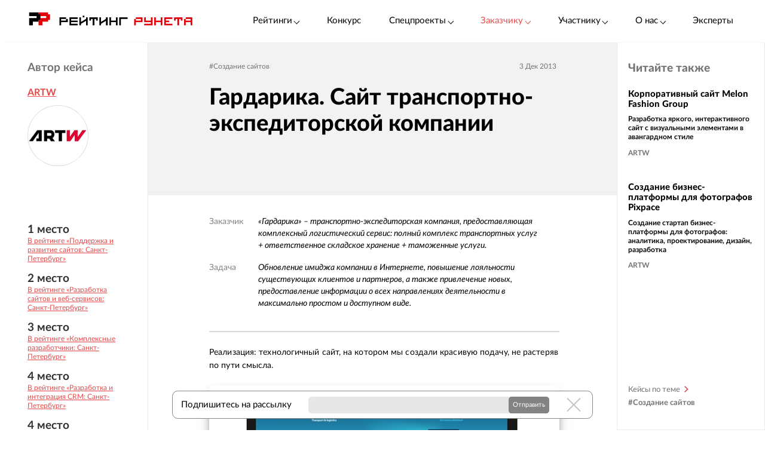

--- FILE ---
content_type: text/html; charset=utf-8
request_url: https://ratingruneta.ru/cases/case-1176/
body_size: 21149
content:
<!DOCTYPE html>
<html lang="ru"  class="vs-desktop">
<head>
	<title data-react-helmet="true">Кейс: Гардарика. Сайт транспортно-экспедиторской компании</title>
  <meta data-react-helmet="true" name="description" content="Обновление имиджа компании в Интернете, повышение лояльности существующих клиентов и партнеров, а также привлечение новых, предоставление информации о всех направлениях деятельности в максимально простом и доступном виде. "/><meta data-react-helmet="true" http-equiv="Content-Type" content="text/html; charset=utf-8"/><meta data-react-helmet="true" name="referrer" content="unsafe-url"/><meta data-react-helmet="true" name="Author" content="Proactivity Group"/><meta data-react-helmet="true" content="http://cases.cmsmagazine.ru/upload/iblock/183/18342c7584da748b07e13b6729692dd1.jpg" property="og:image"/>

	  
  <script type="application/ld+json">
  {
    "@context": "http://schema.org/",
    "@type": "Article",
    "mainEntityOfPage": {
      "@type": "WebPage",
      "@id": "https://ratingruneta.ru/cases/case-1176/"
    },
    "author": {
      "@type": "Organization",
      "name": "ARTW"
    },
    "publisher": {
      "@type": "Organization",
      "name": "Рейтинг Рунета",
      "logo": {
        "@type": "ImageObject",
        "url": "https://ratingruneta.ru/images/footer/footer-logo-rating.svg"
      }
    },
    "headline": "Гардарика. Сайт транспортно-экспедиторской компании",
    "image": "https://cases.cmsmagazine.ru/upload/iblock/183/18342c7584da748b07e13b6729692dd1.jpg",
    "datePublished": "3 Дек 2013"
  }
  </script>
  
  <meta http-equiv="X-UA-Compatible" content="IE=edge,chrome=1">
  <meta charset="utf-8">
  <meta name="viewport" content="width=device-width, initial-scale=1.0">
  <meta name="theme-color" content="#000000">
    <!-- Metrika -->
	  <!-- Yandex.Metrika counter -->
      <script type="text/javascript" >
         (function(m,e,t,r,i,k,a){m[i]=m[i]||function(){(m[i].a=m[i].a||[]).push(arguments)};
         m[i].l=1*new Date();k=e.createElement(t),a=e.getElementsByTagName(t)[0],k.async=1,k.src=r,a.parentNode.insertBefore(k,a)})
         (window, document, "script", "https://mc.yandex.ru/metrika/tag.js", "ym");

         ym(1154705, "init", {
              clickmap:true,
              trackLinks:true,
              accurateTrackBounce:true,
              webvisor:true,
              trackHash:true
         });

         ym(92096748, "init");
      </script>
      <noscript><div><img src="https://mc.yandex.ru/watch/1154705" style="position:absolute; left:-9999px;" alt="" /></div></noscript>
      <!-- /Yandex.Metrika counter -->
<!-- Код YMAPs -->
	<script src="https://api-maps.yandex.ru/2.1/?apikey=c4a07d85-a485-49b5-bf91-9c914320ca03&lang=ru_RU" type="text/javascript">
	</script>
<!-- Код YMAPs -->
  <style>
    body {
      overflow-y: scroll;
    }
  </style>
  <link rel="manifest" href="/manifest.json">
  <link rel="shortcut icon" href="/favicon.ico">
  <link rel="stylesheet" href="https://cdnjs.cloudflare.com/ajax/libs/lato-font/3.0.0/css/lato-font.min.css" integrity="sha512-rSWTr6dChYCbhpHaT1hg2tf4re2jUxBWTuZbujxKg96+T87KQJriMzBzW5aqcb8jmzBhhNSx4XYGA6/Y+ok1vQ==" crossorigin="anonymous" referrerpolicy="no-referrer" />
  <link data-react-helmet="true" rel="image_src" href="http://cases.cmsmagazine.ru/upload/iblock/183/18342c7584da748b07e13b6729692dd1.jpg"/><link data-react-helmet="true" rel="canonical" href="https://ratingruneta.ru/cases/case-1176/"/>
    <link rel="stylesheet" href="/static/css/App/App.00249235.css">
  <script type="text/javascript">
    (function() {
        var cs = document.createElement('script');
        cs.type = 'text/javascript';
        cs.async = true;
        cs.src = 'https://web.clicksaver.ru/clicksaver.js';
        document.head.appendChild(cs);
    })();
  </script>
  <noscript><div><img src="https://web.clicksaver.ru/api/noscript" style="position:absolute; left:-9999px;" alt="" /></div></noscript>
</head>
<body >
  <!-- Top.Mail.Ru counter -->
  <script type="text/javascript">
  var _tmr = window._tmr || (window._tmr = []);
  _tmr.push({id: "3516073", type: "pageView", start: (new Date()).getTime()});
  (function (d, w, id) {
    if (d.getElementById(id)) return;
    var ts = d.createElement("script"); ts.type = "text/javascript"; ts.async = true; ts.id = id;
    ts.src = "https://top-fwz1.mail.ru/js/code.js";
    var f = function () {var s = d.getElementsByTagName("script")[0]; s.parentNode.insertBefore(ts, s);};
    if (w.opera == "[object Opera]") { d.addEventListener("DOMContentLoaded", f, false); } else { f(); }
  })(document, window, "tmr-code");
  </script>
  <noscript><div><img src="https://top-fwz1.mail.ru/counter?id=3516073;js=na" style="position:absolute;left:-9999px;" alt="Top.Mail.Ru" /></div></noscript>
<!-- /Top.Mail.Ru counter -->

<script>
  var html = document.documentElement;
  var width = html.clientWidth;
  var widthLimit = 1360;
  var baseWidth = 1360;
  if (widthLimit) {
    width = Math.min(width, widthLimit);
  }
  var curFontSize = width / baseWidth * 10;
  html.style.fontSize = curFontSize + 'px';
</script>
<script>
	var lengthOfZero = 0;
	var lengthOfMiddle = 0;
  var lengthOfGeneral = 0;
	var lengthOfSponsorZero = 0;
	var lengthOfSponsorMiddle = 0;

	function func(randomZero, attr) {
		var head = document.head;
		var style1 = document.createElement('style');
		var style2 = document.createElement('style');
		style1.appendChild(document.createTextNode('['+attr+'='+'"'+randomZero+'"'+']{visibility: visible !important};'));
		style2.appendChild(document.createTextNode('['+attr+']:not(['+attr+'='+'"'+randomZero+'"'+']){display: none};'));
		head.appendChild(style1);
		head.appendChild(style2);
	}
	function funcSponsor(randomZero, attr) {
		var head = document.head;
		var style1 = document.createElement('style');
		style1.appendChild(document.createTextNode('['+attr+'='+'"'+randomZero+'"'+']{display: block !important};'));
		head.appendChild(style1);
	}

	if (lengthOfZero !== 0) {
		func(Math.floor(Math.random() * lengthOfZero).toString(), 'data-zero-row-server');
	}
  if (lengthOfGeneral !== 0) {
		func(Math.floor(Math.random() * lengthOfGeneral).toString(), 'data-general-row-server');
	}
	if (lengthOfMiddle !== 0) {
		func(Math.floor(Math.random() * lengthOfMiddle).toString(), 'data-middle-row-server');
	}
	if (lengthOfSponsorZero !== 0) {
		funcSponsor(Math.floor(Math.random() * lengthOfSponsorZero).toString(), 'data-sponsors-zero');
	}
	if (lengthOfSponsorMiddle !== 0) {
		funcSponsor(Math.floor(Math.random() * lengthOfSponsorMiddle).toString(), 'data-sponsors-middle');
	}

</script>
<noscript>
  You need to enable JavaScript to run this app.
</noscript>
<div id="root"><div class="now_on_" data-reactroot=""><header class="_1bekBtwskr _3AUGf92zvW" id="page_header"><div class="_3NK5zA5s-H _2bube7fajF"><div class="_2i-NbFwMAj"><a class="_3fgEmmBq4K" href="/"><img src="[data-uri]" alt="Рейтинг Рунета"/></a><div class="_3JHRo11Djg"><div class="_2XYjyvFPtI _2kuE12-oZm"><a class="pxJhWEDuul">Рейтинги<!-- --> <span class="_3iJ6Dwp3AI"></span></a></div><a class="_2kuE12-oZm" href="https://awards.ratingruneta.ru" target="_blank" rel="noreferrer">Конкурс</a><div class="_2XYjyvFPtI _2kuE12-oZm"><a class="pxJhWEDuul _1j2P-e2gm_">Спецпроекты<!-- --> <span class="_3iJ6Dwp3AI"></span></a><ul class="_2-QIisKwVD"><li><a class="pxJhWEDuul" href="https://pixel.ratingruneta.ru/" target="_blank" rel="noreferrer">Пиксель РР</a></li><li><a class="pxJhWEDuul" href="https://im.ratingruneta.ru/" target="_blank" rel="noreferrer">Рейтинг удобства интернет-магазинов</a></li><li><a class="pxJhWEDuul" href="https://50-interviews.ratingruneta.ru/" target="_blank" rel="noreferrer">50 интервью</a></li></ul></div><div class="_2XYjyvFPtI _2kuE12-oZm"><a class="pxJhWEDuul _1j2P-e2gm_">Заказчику<!-- --> <span class="_3iJ6Dwp3AI"></span></a><ul class="_2-QIisKwVD"><li><a class="pxJhWEDuul _1j2P-e2gm_" href="/customers_responses/">Отзывы</a></li><li><a class="pxJhWEDuul _1j2P-e2gm_" href="/cases/">Кейсы</a></li></ul></div><div class="_2XYjyvFPtI _2kuE12-oZm"><a class="pxJhWEDuul _1j2P-e2gm_">Участнику<!-- --> <span class="_3iJ6Dwp3AI"></span></a><ul class="_2-QIisKwVD"><li><a class="pxJhWEDuul _1j2P-e2gm_" href="/how/">Как попасть в РР</a></li><li><a class="pxJhWEDuul _1j2P-e2gm_" href="/registration/">Регистрация</a></li><li><a class="pxJhWEDuul" href="https://vc.ru/ratingruneta/1665184-ne-tolko-lish-piar-rezultaty-issledovaniya-poleznosti-reitingov-rr" target="_blank" rel="noreferrer">Исследование эффективности РР</a></li><li><a class="pxJhWEDuul" href="https://docs.google.com/document/d/105K_AOUKRbpWJwDyybf3jOx9pRexrQbI0sXetvWqBTw/edit?tab=t.0#heading=h.i24gwdb9xl6k" target="_blank" rel="noreferrer">Отзывы участников и рекламодателей</a></li><li><a class="pxJhWEDuul" href="https://cabinet.cmsmagazine.ru/?rr-menu" target="_blank" rel="noreferrer">Вход в кабинет</a></li><li><a class="pxJhWEDuul" href="https://docs.google.com/document/d/1Qs-FwheN5sE1dA9m768pSQTS_y-Gv1zDr-S4kBKsuK0/edit?tab=t.0" target="_blank" rel="noreferrer">Методика-2025</a></li><li><a class="pxJhWEDuul _1j2P-e2gm_" href="/advertising/">Реклама</a></li></ul></div><div class="_2XYjyvFPtI _2kuE12-oZm"><a class="pxJhWEDuul _1j2P-e2gm_">О нас<!-- --> <span class="_3iJ6Dwp3AI"></span></a><ul class="_2-QIisKwVD"><li><a class="pxJhWEDuul" href="https://about.ratingruneta.ru/ " target="_blank" rel="noreferrer">О проекте</a></li><li><a class="pxJhWEDuul" href="https://vc.ru/ratingruneta" target="_blank" rel="noreferrer">Блог</a></li><li><a class="pxJhWEDuul" href="https://t.me/+STIzYKo_Z9pkYTAy" target="_blank" rel="noreferrer">Телеграм-канал</a></li><li><a class="pxJhWEDuul _1j2P-e2gm_" href="/press/">Новости</a></li><li><a class="pxJhWEDuul _1j2P-e2gm_" href="/contacts/">Контакты</a></li></ul></div><a class="_2kuE12-oZm" href="/experts/">Эксперты</a></div></div></div></header><div class="v4pIVrZ_wh"><div class="_16J_AIOM4l"><div class="Vs-y5Ptpw_"><span class="gsNB7dpZEy">Автор кейса</span><a class="_32NAYy9fWM redLink" href="/agency-artw/">ARTW</a><img class="_3c7oe8J2or" src="https://images.cmsmagazine.ru/klarnetCMSlocal/resized_images/users/240/240/upload2mhqvwagem.jpg" alt="Логотип компании"/><div class="_3XNpqpV0H4"><div class="_1Wx0-DWclD"><span>1<!-- --> место</span><a target="_blank" href="https://ratingruneta.ru/web-support/st-petersburg/" rel="noreferrer">В рейтинге «Поддержка и развитие сайтов: Санкт-Петербург»</a></div><div class="_1Wx0-DWclD"><span>2<!-- --> место</span><a target="_blank" href="https://ratingruneta.ru/web/st-petersburg/" rel="noreferrer">В рейтинге «Разработка сайтов и веб-сервисов: Санкт-Петербург»</a></div><div class="_1Wx0-DWclD"><span>3<!-- --> место</span><a target="_blank" href="https://ratingruneta.ru/complex-developers/st-petersburg/" rel="noreferrer">В рейтинге «Комплексные разработчики: Санкт-Петербург»</a></div><div class="_1Wx0-DWclD"><span>4<!-- --> место</span><a target="_blank" href="https://ratingruneta.ru/crm/st-petersburg/" rel="noreferrer">В рейтинге «Разработка и интеграция CRM: Санкт-Петербург»</a></div><div class="_1Wx0-DWclD"><span>4<!-- --> место</span><a target="_blank" href="https://ratingruneta.ru/corporate/st-petersburg/" rel="noreferrer">В рейтинге «Разработка и интеграция корпоративных решений: Санкт-Петербург»</a></div></div></div><div></div></div><div class="bh2XcmiuIb"><div class="_24PUkv8lRC"><div class="_2QluUUqOze"><div class="_2J6dJM6l8a"><a class="_3QcvnXd7xR" href="/cases/website-dev/">#<!-- -->Создание сайтов</a></div><div class="IJI0Ynu4zA"><span>3 Дек 2013</span></div></div><h1 class="_36B-6GEfPI">Гардарика. Сайт транспортно-экспедиторской компании</h1><div class="_1j4Du3VhAG"><div></div></div></div><div class="_3dDFpZxlZH"><div class="EP83dOxfeH"><dl><dt>Заказчик</dt><dd>«Гардарика» – транспортно-экспедиторская компания, предоставляющая комплексный логистический сервис: полный комплекс транспортных услуг + ответственное складское хранение + таможенные услуги. </dd><dt>Задача</dt><dd>Обновление имиджа компании в Интернете, повышение лояльности существующих клиентов и партнеров, а также привлечение новых, предоставление информации о всех направлениях деятельности в максимально простом и доступном виде. </dd></dl><p>Реализация: технологичный сайт, на котором мы создали красивую подачу, не растеряв по пути смысла.</p><p><img src="https://cases.cmsmagazine.ru/upload/5d086a0762a9923477cea4f12e736fb9.jpg" alt=""/></p><p>Главная страница соответствует духу компании: всегда в движении, вперед, вслед за вами.</p><p><img src="https://cases.cmsmagazine.ru/upload/6991a8e72f377e1ec176345db24955b1.jpg" alt=""/></p><p>Динамичный элемент в центре главной страницы состоит из 4-ех слайдов, которые описывают основные преимущества компании и формируют reason-to-believe для потенциальных клиентов: компания является надежным партнером, с которым выгодно сотрудничать.</p><p><img src="https://cases.cmsmagazine.ru/upload/3b648c568e4d036534a007e034928371.jpg" alt=""/></p><p>На внутренних страницах мы постарались донести всю полезную и интересную информацию о компании, избегая полотен текста. Каждая услуга описана так, что хочется что-нибудь срочно куда-нибудь перевезти.  </p><p><img src="https://cases.cmsmagazine.ru/upload/eb08663c87e7857e2f9f59eaa5eca306.jpg" alt=""/></p><p><img src="https://cases.cmsmagazine.ru/upload/f9dc899532e4e3a73695aa2f317457e3.jpg" alt=""/></p><p><img src="https://cases.cmsmagazine.ru/upload/5f200ac7551910e38cb712223d22f193.jpg" alt=""/></p><br/><p><a href="http://www.gardarica.ru/" target="_blank" rel="nofollow">Перейти на сайт</a></p></div></div><div class="_2kTzmIht-F"><a class="_1PomyFwbCK" href="/agency-artw/">В карточку агентства</a><div class="_2IrhYf-wb4"><div><h2>Письмо автору кейса</h2><form><div class="_1vBXAc_9xx"><div class="_2sgGWosRVK"><div><input type="text" placeholder="Ваше имя" name="name" value="" class=""/></div><div><input type="text" placeholder="E-mail" name="email" value="" class=""/></div></div><div class="_1gywLe27JD"><div><textarea type="text" placeholder="Сообщение" name="message" class=""></textarea></div></div></div><div class="_1NIcZrtOTz"><button class="_1LpABmHXS1">Отправить</button></div></form></div></div><div class="_1lCrtbB4ig">Пользуйтесь реальным опытом в IT и следите за успехами потенциальных подрядчиков и конкурентов</div></div><div class="BDElTjACJq"><span>Подпишитесь на рассылку</span><form method="get" target="_blank" action="https://feedburner.google.com/fb/a/mailverify?uri=ratingruneta/cases&amp;loc=ru_RU"><input type="email" name="email" required=""/><input type="hidden" value="ratingruneta/cases" name="uri"/><input type="hidden" name="loc" value="ru_RU"/><button type="submit">Отправить</button></form><button class="MjiIQHKeUV"></button></div></div><div class="_2CL76DKArr"><div class="_1z68PQ--qX"><div class="_3JmeHkBqlp _2DcNTfSz8B"><span class="_2Cgp-q2wpz">Читайте также</span><div class="_2FpN1yPQ5U"><div id="case-preview-item" class="_tpLe3OVML"><a class="_3udm0v5Alz" href="/cases/case-5111/">Корпоративный сайт Melon Fashion Group</a><a class="_2_R7GZFutF" href="/cases/case-5111/">Разработка яркого, интерактивного сайт с визуальными элементами в авангардном стиле</a><div class="_3MSd0hjqd1"><a href="/agency-artw/">ARTW</a></div></div><div id="case-preview-item" class="_tpLe3OVML"><a class="_3udm0v5Alz" href="/cases/case-5112/">Создание бизнес-платформы для фотографов Pixpace</a><a class="_2_R7GZFutF" href="/cases/case-5112/">Cоздание стартап бизнес-платформы для фотографов: аналитика, проектирование, дизайн, разработка</a><div class="_3MSd0hjqd1"><a href="/agency-artw/">ARTW</a></div></div><div id="case-preview-item" class="_tpLe3OVML"><a class="_3udm0v5Alz" href="/cases/case-12499/">MVP интернет-магазина Motherbear: как запустить e-commerce проект за 1 месяц</a><a class="_2_R7GZFutF" href="/cases/case-12499/">Progressive Media разработала и развивает сайт интернет-магазина детских товаров Motherbear.</a><div class="_3MSd0hjqd1"><a href="/agency-prmedia/">Progressive Media</a></div></div><div id="case-preview-item" class="_tpLe3OVML"><a class="_3udm0v5Alz" href="/cases/case-12044/">Spartak.com</a><a class="_2_R7GZFutF" href="/cases/case-12044/">Единый цифровой хаб, в который вошло все семейство платформ крупнейшего ФК «Спартак-Москва»</a><div class="_3MSd0hjqd1"><a href="/agency-dextechnology/">Dex</a></div></div><div id="case-preview-item" class="_tpLe3OVML"><a class="_3udm0v5Alz" href="/cases/case-12468/">Разработка сайта: Покажите c помощью живого кота, что наш фасадный материал теплый</a><a class="_2_R7GZFutF" href="/cases/case-12468/">Именно с таким запросом к нам пришел производитель строительного материала «Ceralite»</a><div class="_3MSd0hjqd1"><a href="/agency-internetdesign/">SVK.Digital</a></div></div><div id="case-preview-item" class="_tpLe3OVML"><a class="_3udm0v5Alz" href="/cases/case-12458/">Редизайн сайта Красноярского музыкального театра: вплетаем «ДНК театра» в новый интерфейс</a><a class="_2_R7GZFutF" href="/cases/case-12458/">Привлекаем новую, более молодую аудиторию в театр и создаём с ней дружеские отношения.</a><div class="_3MSd0hjqd1"><a href="/agency-amado-id/">Амадо</a></div></div><div id="case-preview-item" class="_tpLe3OVML"><a class="_3udm0v5Alz" href="/cases/case-12453/">Маркетплейс в сфере красоты: разработка MVP стартапа за 30 дней</a><a class="_2_R7GZFutF" href="/cases/case-12453/">Создание сайта с функциональной админ-панелью и приложений на Android и iOS, в сжатые сроки.</a><div class="_3MSd0hjqd1"><a href="/agency-itbricksoft/">АйТиБрик</a></div></div><div id="case-preview-item" class="_tpLe3OVML"><a class="_3udm0v5Alz" href="/cases/case-12438/">Разработка интернет-магазина с интеграцией со СБИС</a><a class="_2_R7GZFutF" href="/cases/case-12438/">Создание на «1С-Битрикс» интернет-магазина, синхронизированного с системой учета товаров СБИС</a><div class="_3MSd0hjqd1"><a href="/agency-wintramedia/">«Винтра»</a></div></div><div id="case-preview-item" class="_tpLe3OVML"><a class="_3udm0v5Alz" href="/cases/case-12425/">Как продуктовый подход помогает масштабировать IT-продукты - кейс АСМОграфа</a><a class="_2_R7GZFutF" href="/cases/case-12425/">Кейс федерального IT-продукта &quot;АСМОграф&quot;, который вышел на рынок импортозамещения </a><div class="_3MSd0hjqd1"><a href="/agency-losi/">LOSI</a></div></div><div id="case-preview-item" class="_tpLe3OVML"><a class="_3udm0v5Alz" href="/cases/case-12368/">Как NAJES визуально упаковали клининговую компанию: сайт, полиграфия, логотип</a><a class="_2_R7GZFutF" href="/cases/case-12368/">Провели маркетинговые исследования, разработали лендинги под B2C и B2B сегменты, визитки, КП и лого.</a><div class="_3MSd0hjqd1"><a href="/agency-naje-s/">NAJES</a></div></div><div id="case-preview-item" class="_tpLe3OVML"><a class="_3udm0v5Alz" href="/cases/case-12386/">Лендинг для ЖК премиум-класса &quot;Актер Гэлакси&quot; в Сочи. В Топ-10 Яндекса более 2-х лет.</a><a class="_2_R7GZFutF" href="/cases/case-12386/">Какие решения стоит использовать, чтобы сайт получился &quot;дорогим&quot; и привлекательным и вышел в ТОП-10.</a><div class="_3MSd0hjqd1"><a href="/agency-kpi-lab/">KPI Lab</a></div></div></div><a class="_2nzrN4R-N4" href="/cases/website-dev/"><span>Кейсы по теме</span><span>#<!-- -->Создание сайтов</span></a></div></div></div></div><div class="_2fzAJx0P5e"><div class="_3smgmta265"><div class="_3_RTvstVAK _3NK5zA5s-H"><div class="JNVfnTwlGf"><div class=""><a class="_3_AYbpFcOA" href="/"><img src="[data-uri]"/></a><p class="_22SRQlrMyg">©2007-<!-- -->2025</p><div class="_2oXBYSNOfW"><a href="https://t.me/+mEPG6UEZl3U0N2Ni" target="_blank" rel="noopener noreferrer" class="_2cWMygjHnJ Z8dCgYmFae"></a><a href="https://vk.com/ratingrunetaru" target="_blank" rel="noopener noreferrer" class="_2cWMygjHnJ mEhrc8ucum"></a><a href="https://www.youtube.com/@rating_runeta" target="_blank" rel="noopener noreferrer" class="_2cWMygjHnJ _1tkZhzJTKc"></a><a href="https://vc.ru/ratingruneta" target="_blank" rel="noopener noreferrer" class="_2cWMygjHnJ _2QGe6_sUgK"></a></div></div><div class="_25pm_T_uXt _27Om4cIDWV"><span class="_30SAx5TgZZ">О проекте</span><div class="_1ySsntwpUe"><div class="_1tnTH0SS8m">Главное</div><div class="_3QOk1hsP_c"><a href="https://ratingruneta.ru/ratings/" target="_blank" rel="noreferrer">Рейтинги</a></div><div class="_3QOk1hsP_c"><a href="https://awards.ratingruneta.ru" target="_blank" rel="noreferrer">Конкурс сайтов и приложений</a></div><div class="_3QOk1hsP_c"><a href="https://ratingruneta.ru/experts/" target="_blank" rel="noreferrer">Эксперты</a></div><div class="_3QOk1hsP_c"><a href="https://t.me/+mEPG6UEZl3U0N2Ni" target="_blank" rel="noreferrer">Новости</a></div><div class="_3QOk1hsP_c"><a href="https://ratingruneta.ru/contacts/" target="_blank" rel="noreferrer">Контакты</a></div></div><div class="_1ySsntwpUe"><div class="_1tnTH0SS8m">Участникам рейтингов</div><div class="_3QOk1hsP_c"><a href="https://ratingruneta.ru/how/" target="_blank" rel="noreferrer">Как попасть в РР</a></div><div class="_3QOk1hsP_c"><a href="https://docs.google.com/document/d/105K_AOUKRbpWJwDyybf3jOx9pRexrQbI0sXetvWqBTw/edit?tab=t.0#heading=h.i24gwdb9xl6k" target="_blank" rel="noreferrer">Кейсы и отзывы участников</a></div><div class="_3QOk1hsP_c"><a href="https://vc.ru/ratingruneta/1665184-ne-tolko-lish-piar-rezultaty-issledovaniya-poleznosti-reitingov-rr" target="_blank" rel="noreferrer">Зачем участвовать в РР (исследование)</a></div><div class="_3QOk1hsP_c"><a href="https://ratingruneta.ru/registration/" target="_blank" rel="noreferrer">Регистрация</a></div><div class="_3QOk1hsP_c"><a href="https://cabinet.cmsmagazine.ru/?rr-menu" target="_blank" rel="noreferrer">Личный кабинет</a></div><div class="_3QOk1hsP_c"><a href="https://docs.google.com/document/d/1Qs-FwheN5sE1dA9m768pSQTS_y-Gv1zDr-S4kBKsuK0/edit?tab=t.0#heading=h.fpthjryev9jn" target="_blank" rel="noreferrer">Методика-2025</a></div><div class="_3QOk1hsP_c"><a href="https://ratingruneta.ru/advertising/" target="_blank" rel="noreferrer">Реклама</a></div></div></div><div class="_25pm_T_uXt Y93MYLYS5B"><span class="_30SAx5TgZZ">Услуги</span><div class="_2uRW8TwCq3"><div><div class="_1ySsntwpUe"><div class="_1tnTH0SS8m">Реклама, трафик</div><div class="_3QOk1hsP_c"><a href="https://ratingruneta.ru/performance/" target="_blank" rel="noreferrer">Перформанс-маркетинг</a></div><div class="_3QOk1hsP_c"><a href="https://ratingruneta.ru/context/" target="_blank" rel="noreferrer">Контекстная реклама</a></div><div class="_3QOk1hsP_c"><a href="https://ratingruneta.ru/target/" target="_blank" rel="noreferrer">Таргетированная реклама</a></div><div class="_3QOk1hsP_c"><a href="https://ratingruneta.ru/marketplaces/" target="_blank" rel="noreferrer">Работа с маркетплейсами</a></div><div class="_3QOk1hsP_c"><a href="https://ratingruneta.ru/mobile-marketing/" target="_blank" rel="noreferrer">Мобильный маркетинг</a></div><div class="_3QOk1hsP_c"><a href="https://ratingruneta.ru/seo/" target="_blank" rel="noreferrer">SEO</a></div></div><div class="_1ySsntwpUe"><div class="_1tnTH0SS8m">Коммуникации</div><div class="_3QOk1hsP_c"><a href="https://ratingruneta.ru/pr/" target="_blank" rel="noreferrer">PR</a></div><div class="_3QOk1hsP_c"><a href="https://ratingruneta.ru/smm/" target="_blank" rel="noreferrer">SMM</a></div><div class="_3QOk1hsP_c"><a href="https://ratingruneta.ru/video/" target="_blank" rel="noreferrer">Видео</a></div><div class="_3QOk1hsP_c"><a href="https://ratingruneta.ru/text/" target="_blank" rel="noreferrer">Контент</a></div><div class="_3QOk1hsP_c"><a href="https://ratingruneta.ru/branding/" target="_blank" rel="noreferrer">Брендинг</a></div><div class="_3QOk1hsP_c"><a href="https://ratingruneta.ru/reputation-orm/" target="_blank" rel="noreferrer">Репутация</a></div><div class="_3QOk1hsP_c"><a href="https://ratingruneta.ru/influencer-marketing/" target="_blank" rel="noreferrer">Инфлюенс-маркетинг</a></div><div class="_3QOk1hsP_c"><a href="https://ratingruneta.ru/creative-agencies/" target="_blank" rel="noreferrer">Креативные агентства</a></div><div class="_3QOk1hsP_c"><a href="https://ratingruneta.ru/communication-agencies/" target="_blank" rel="noreferrer">Коммуникационные агентства</a></div><div class="_3QOk1hsP_c"><a href="https://ratingruneta.ru/design/#communication_design" target="_blank" rel="noreferrer">Коммуникационный дизайн</a></div></div></div><div><div class="_1ySsntwpUe"><div class="_1tnTH0SS8m">Сайты и веб-сервисы</div><div class="_3QOk1hsP_c"><a href="https://ratingruneta.ru/web/" target="_blank" rel="noreferrer">Разработка сайтов и веб-сервисов</a></div><div class="_3QOk1hsP_c"><a href="https://ratingruneta.ru/web-support/" target="_blank" rel="noreferrer">Развитие и поддержка сайтов</a></div><div class="_3QOk1hsP_c"><a href="https://ratingruneta.ru/web+seo/" target="_blank" rel="noreferrer">Разработка и продвижение сайтов</a></div><div class="_3QOk1hsP_c"><a href="https://ratingruneta.ru/e-commerce/" target="_blank" rel="noreferrer">Интернет-магазины</a></div></div><div class="_1ySsntwpUe"><div class="_1tnTH0SS8m">Разработка цифровых продуктов</div><div class="_3QOk1hsP_c"><a href="https://ratingruneta.ru/apps/" target="_blank" rel="noreferrer">Мобильные приложения</a></div><div class="_3QOk1hsP_c"><a href="https://ratingruneta.ru/corporate/" target="_blank" rel="noreferrer">Корпоративное ПО</a></div><div class="_3QOk1hsP_c"><a href="https://ratingruneta.ru/crm/" target="_blank" rel="noreferrer">CRM</a></div><div class="_3QOk1hsP_c"><a href="https://ratingruneta.ru/ai-development/" target="_blank" rel="noreferrer">Искусственный интеллект</a></div><div class="_3QOk1hsP_c"><a href="https://ratingruneta.ru/complex-developers/" target="_blank" rel="noreferrer">Комплексные разработчики</a></div><div class="_3QOk1hsP_c"><a href="https://ratingruneta.ru/design/#product_design" target="_blank" rel="noreferrer">Дизайн цифровых продуктов</a></div><div class="_3QOk1hsP_c"><a href="https://ratingruneta.ru/outstaffing/" target="_blank" rel="noreferrer">Аутстаффинг</a></div></div></div><div><div class="_1ySsntwpUe"><div class="_1tnTH0SS8m">Комплексные</div><div class="_3QOk1hsP_c"><a href="https://ratingruneta.ru/digital-agencies/" target="_blank" rel="noreferrer">Полносервисные агентства</a></div><div class="_3QOk1hsP_c"><a href="https://ratingruneta.ru/seo+context/" target="_blank" rel="noreferrer">Комплексное продвижение 360</a></div></div><div class="_1ySsntwpUe"><div class="_1tnTH0SS8m">По типу заказчика</div><div class="_3QOk1hsP_c"><a href="https://ratingruneta.ru/goverment/" target="_blank" rel="noreferrer">Подрядчики госструктур</a></div><div class="_3QOk1hsP_c"><a href="https://ratingruneta.ru/major/" target="_blank" rel="noreferrer">Подрядчики крупного бизнеса</a></div><div class="_3QOk1hsP_c"><a href="https://ratingruneta.ru/foreign/" target="_blank" rel="noreferrer">Подрядчики иностранных компаний</a></div></div><div class="_1ySsntwpUe"><div class="_1tnTH0SS8m">Отраслевая экспертиза</div><div class="_3QOk1hsP_c"><a href="https://ratingruneta.ru/it/" target="_blank" rel="noreferrer">ИТ</a></div><div class="_3QOk1hsP_c"><a href="https://ratingruneta.ru/ecom/" target="_blank" rel="noreferrer">Еком</a></div><div class="_3QOk1hsP_c"><a href="https://ratingruneta.ru/industry/" target="_blank" rel="noreferrer">Промышленность</a></div></div></div></div></div></div></div></div><footer class="_15YaS0egb5"><div class="_3NK5zA5s-H _2rfly5kF2D"><div class="_28GQOF7WK_"><div class="_4gNuTmUEnv">Проекты компании Proactivity Group</div><a href="http://awards.ratingruneta.ru/" target="_blank" class="_245st7HHiJ _310kSbEmeZ" rel="noreferrer"></a><a href="https://www.cmsmagazine.ru/" target="_blank" class="_245st7HHiJ A1yQY1b5AE" rel="noreferrer"></a><a href="https://ratingruneta.ru/" target="_blank" class="_245st7HHiJ _3yqId1WaSM" rel="noreferrer"></a><a href="https://workspace.ru/" target="_blank" class="_245st7HHiJ _2-wbDikSIZ" rel="noreferrer"></a></div></div></footer><div class="Z9O781gD24"><div class="_3NK5zA5s-H"><div class="_1Y2Ro4GD9c"><info>Нажмите «ОК», если вы соглашаетесь с<!-- --> <a class="redLink" target="_blank" href="https://ratingruneta.ru/different/doc/personal-policy.pdf" rel="noreferrer">условиями</a> <!-- -->обработки cookie и ваших данных о поведении на сайте, необходимых для аналитики. Запретить обработку cookie можете через браузер</info><button class="_1wIWaVBOZB">ОК</button></div></div></div></div><div><div><div></div></div><div></div><div></div></div><div class="oTz4pL1Ft6"></div></div></div>
  <script>
    window.__INITIAL_STATE__ = {"interview":{"data":{},"isAjax":false,"empty":true},"app":{"is_server":true},"abc":{"data":[],"categories":[],"next":null,"isAjax":false,"empty":true},"calculator":{"data":{},"price":{},"empty":true,"isAjax":false},"cases":{"casesList":[],"isAjax":false,"error":null},"sponsors_rotation":{"mini_native_card":{},"wide_native_card":{}},"agency":{"agency_name":false,"params":{},"portfolio":{"categories":{"isAjax":false,"data":[]},"filters":{"isAjax":false,"data":{},"results_count":0,"label":""},"category":{"isAjax":false,"data":[],"nda_projects_count":0,"current_page":0,"last_page":0},"list":{"isAjax":false,"next":false,"more":false,"data":[]}},"clients":{"data":{},"isAjax":false},"prices":{"data":[],"isAjax":false},"isAjax":false,"header":{"data":{},"isAjax":false,"load_error":false},"about":{"data":{},"isAjax":false},"pathname":"","location":{},"review":{"isAjax":false,"isNotLoaded":true},"reviews":{"data":{},"list":{},"isAjax":false,"filter_reviews":{"data":[],"isAjax":false,"empty":true,"selected":"","selectedPrice":0}}},"serverError":{"showPopup":false},"additional_info":{"selected_id":[],"additional_info":{},"empty":true,"isAjax":false},"casesSubscribe":{"show":true},"popups":{"RESEARCH_POPUP":false},"rating_experts":{"experts":{"data":[],"isAjax":false}},"review_request":{"services":{"list":[],"isAjax":false,"isLoaded":false},"form_data":{"path":"","service":"","url":"","email":"","reason":""},"form_errors":[],"form_email_other_domain":false,"form_email_other_domain_reason_visible":false,"form_is_ajax":false,"form_finish":false,"form_loaded":false},"cms":{"cms_name":false,"isExtraVotes":false,"isAjax":false,"header":{"data":{},"isAjax":false,"load_error":false},"about":{"data":{},"isAjax":false},"review":{"item":{},"isAjax":false},"projects":{"data":[],"next":0,"more":0,"filters":{"data":{},"isAjax":false},"isAjax":false},"reviews":{"list":{},"isAjax":false},"mobReviews":{"data":{},"isAjax":false}},"profile":{"isAjax":false,"empty":true,"data":{}},"feedbackForm":{"name":{"value":""},"email":{"value":""},"message":{"value":""},"phone":{"value":""},"fields_errors":[],"isAjax":false,"fail":false,"success":false},"promo_page_for_tender":{"viewed_agencies":[],"isAjax":false},"elasticAdaptive":{"config":{"desktop":{"baseSize":10,"baseWidth":"1360","widthLimit":"1360"},"mobile":{"baseSize":10,"baseWidth":"360"}},"curFontSize":10},"agency_compare":{"isAjax":false,"data":[],"popup":false,"selection":[],"empty":true,"sortedColumn":"","selected":"","sort":"","tabs":[]},"rating_page_sponsor":{"data":{},"general_sponsor":{"id":0,"image":"","link":"","name":"","fixYaGoals":"","native_card_left":"","fixGaPageView":"","native_card":{}},"empty":true,"isAjax":false},"agency_interviews":{"list":[],"isAjax":false,"agency":{},"empty":true},"rating_page_filters":{"data":{},"empty":true,"isAjax":false,"list":"","handle_selected":""},"agency_portfolio":{"categories":{"isAjax":false,"data":[]},"filters":{"isAjax":false,"data":{},"results_count":0,"label":""},"category":{"isAjax":false,"data":[],"nda_projects_count":0,"current_page":0,"last_page":0},"list":{"isAjax":false,"next":false,"more":false,"data":[]}},"promotionBanner":{"show":true},"agencyWall":{"collection":{},"collectionArr":[],"isAjax":false},"promo_page_for_sponsors":{"data":{},"responses":{},"bestProjects":{},"newResponses":{},"isAjax":false,"empty":true},"rating_responses":{"isAjax":false,"isEmpty":false,"current_page":null,"last_page":null,"price_range":null,"reviews":[]},"mobile_modal":{"showMenu":false,"showModal":false},"remoteData":{"main_menu":{"response":{"result":true,"main-menu":[{"id":"ratings","title":"Рейтинги","external":false,"link":null,"sub_items":[]},{"id":"awards","title":"Конкурс","external":true,"link":"https://awards.ratingruneta.ru","sub_items":[]},{"id":"special_projects","title":"Спецпроекты","external":false,"link":null,"sub_items":[{"id":"pixel","title":"Пиксель РР","external":true,"link":"https://pixel.ratingruneta.ru/"},{"id":"internet_shops","title":"Рейтинг удобства интернет-магазинов","external":true,"link":"https://im.ratingruneta.ru/"},{"id":"interviews","title":"50 интервью","external":true,"link":"https://50-interviews.ratingruneta.ru/"}]},{"id":"customers","title":"Заказчику","external":false,"link":null,"sub_items":[{"id":"reviews","title":"Отзывы","external":false,"link":"/customers_responses/"},{"id":"cases","title":"Кейсы","external":false,"link":"/cases/"}]},{"id":"agencies","title":"Участнику","external":false,"link":null,"sub_items":[{"id":"how_to_get_into_rating","title":"Как попасть в РР","external":false,"link":"/how/"},{"id":"registration","title":"Регистрация","external":false,"link":"/registration/"},{"id":"research","title":"Исследование эффективности РР","external":true,"link":"https://vc.ru/ratingruneta/1665184-ne-tolko-lish-piar-rezultaty-issledovaniya-poleznosti-reitingov-rr"},{"id":"customer_reviews","title":"Отзывы участников и рекламодателей","external":true,"link":"https://docs.google.com/document/d/105K_AOUKRbpWJwDyybf3jOx9pRexrQbI0sXetvWqBTw/edit?tab=t.0#heading=h.i24gwdb9xl6k"},{"id":"cabinet_cmsmagazine","title":"Вход в кабинет","external":true,"link":"https://cabinet.cmsmagazine.ru/?rr-menu"},{"id":"methodlogy","title":"Методика-2025","external":true,"link":"https://docs.google.com/document/d/1Qs-FwheN5sE1dA9m768pSQTS_y-Gv1zDr-S4kBKsuK0/edit?tab=t.0"},{"id":"advertising","title":"Реклама","external":false,"link":"/advertising/"}]},{"id":"about","title":"О нас","external":false,"link":null,"sub_items":[{"id":"about_project","title":"О проекте","external":true,"link":"https://about.ratingruneta.ru/ "},{"id":"blog","title":"Блог","external":true,"link":"https://vc.ru/ratingruneta"},{"id":"tg","title":"Телеграм-канал","external":true,"link":"https://t.me/+STIzYKo_Z9pkYTAy"},{"id":"news","title":"Новости","external":false,"link":"/press/"},{"id":"contacts","title":"Контакты","external":false,"link":"/contacts/"}]},{"id":"experts","title":"Эксперты","external":false,"link":"/experts/","sub_items":[]}]},"request":{"params":{"a":"main-menu"}},"isEmpty":false,"isAjax":false,"isError":false},"case":{"case":{"response":{"result":true,"cases-get-item":{"categories_list":[{"name":"Создание сайтов","name_lat":"website-dev"}],"_agency_name":"ARTW","count_shows":78,"_agency_name_lat":"artw","_agency_logo":"https://images.cmsmagazine.ru/klarnetCMSlocal/resized_images/users/240/240/upload2mhqvwagem.jpg","case_full_text":"\<p>Реализация: технологичный сайт, на котором мы создали красивую подачу, не растеряв по пути смысла.\</p>\r\n\<p>\<img src=\"https://cases.cmsmagazine.ru/upload/5d086a0762a9923477cea4f12e736fb9.jpg\" alt=\"\" />\</p>\r\n\<p>Главная страница соответствует духу компании: всегда в движении, вперед, вслед за вами.\</p>\r\n\<p>\<img src=\"https://cases.cmsmagazine.ru/upload/6991a8e72f377e1ec176345db24955b1.jpg\" alt=\"\" />\</p>\r\n\<p>Динамичный элемент в центре главной страницы состоит из 4-ех слайдов, которые описывают основные преимущества компании и формируют reason-to-believe для потенциальных клиентов: компания является надежным партнером, с которым выгодно сотрудничать.\</p>\r\n\<p>\<img src=\"https://cases.cmsmagazine.ru/upload/3b648c568e4d036534a007e034928371.jpg\" alt=\"\" />\</p>\r\n\<p>На внутренних страницах мы постарались донести всю полезную и интересную информацию о компании, избегая полотен текста. Каждая услуга описана так, что хочется что-нибудь срочно куда-нибудь перевезти.  \</p>\r\n\<p>\<img src=\"https://cases.cmsmagazine.ru/upload/eb08663c87e7857e2f9f59eaa5eca306.jpg\" alt=\"\" />\</p>\r\n\<p>\<img src=\"https://cases.cmsmagazine.ru/upload/f9dc899532e4e3a73695aa2f317457e3.jpg\" alt=\"\" />\</p>\r\n\<p>\<img src=\"https://cases.cmsmagazine.ru/upload/5f200ac7551910e38cb712223d22f193.jpg\" alt=\"\" />\</p>\<br>\<p>\<a href=\"http://www.gardarica.ru/\" target=\"_blank\" rel=\"nofollow\">Перейти на сайт\</a>\</p>","case_preview_text":"\<dl>\<dt>Заказчик\</dt>\<dd>«Гардарика» – транспортно-экспедиторская компания, предоставляющая комплексный логистический сервис: полный комплекс транспортных услуг + ответственное складское хранение + таможенные услуги. \</dd>\<dt>Задача\</dt>\<dd>Обновление имиджа компании в Интернете, повышение лояльности существующих клиентов и партнеров, а также привлечение новых, предоставление информации о всех направлениях деятельности в максимально простом и доступном виде. \</dd>\</dl>","case_img":"https://cases.cmsmagazine.ru/upload/iblock/183/18342c7584da748b07e13b6729692dd1.jpg","case_name":"Гардарика. Сайт транспортно-экспедиторской компании","id":1176,"case_industry_name":null,"case_date":"3 Дек 2013","case_industry_name_lat":null,"author_name":"Анастасия"}},"request":{"params":{"a":"cases-get-item","case_id":1176}},"isEmpty":false,"isAjax":false,"isError":false},"similar_cases":{"response":{"result":true,"cases-simmilar":[{"categories_list":[{"name":"Комплекс услуг","name_lat":"complex"},{"name":"Создание сайтов","name_lat":"website-dev"},{"name":"Программирование","name_lat":"programming"},{"name":"Дизайн","name_lat":"dizayn"}],"_agency_name":"ARTW","count_shows":55,"_agency_name_lat":"artw","case_img":"https://cases.cmsmagazine.ru/upload/iblock/b46/b465bd5a0331fb0cdd6a673a8882e232.png","case_announce":"Разработка яркого, интерактивного сайт с визуальными элементами в авангардном стиле","is_best":false,"case_name":"Корпоративный сайт Melon Fashion Group","id":5111,"case_date":"11 Июл 2018","author_name":"Ирина Титаренко"},{"categories_list":[{"name":"Стартапы","name_lat":"startups"},{"name":"Брендинг","name_lat":"branding"},{"name":"Комплекс услуг","name_lat":"complex"},{"name":"Создание сайтов","name_lat":"website-dev"},{"name":"Программирование","name_lat":"programming"},{"name":"Юзабилити","name_lat":"yuzabiliti"},{"name":"Дизайн","name_lat":"dizayn"}],"_agency_name":"ARTW","count_shows":95,"_agency_name_lat":"artw","case_img":"https://cases.cmsmagazine.ru/upload/iblock/a4f/a4f4458a7a12bfb2b2b6d5f9fed7b55e.png","case_announce":"Cоздание стартап бизнес-платформы для фотографов: аналитика, проектирование, дизайн, разработка","is_best":false,"case_name":"Создание бизнес-платформы для фотографов Pixpace","id":5112,"case_date":"20 Июн 2018","author_name":"Ирина Титаренко"},{"categories_list":[{"name":"Создание сайтов","name_lat":"website-dev"},{"name":"Электронная коммерция","name_lat":"elektronnaya-kommertsiya"}],"_agency_name":"Progressive Media","count_shows":5,"_agency_name_lat":"prmedia","case_img":"https://cases.cmsmagazine.ru/upload/iblock/849/849d4dd36ada249d3780c8db754dfdbe.png","case_announce":"Progressive Media разработала и развивает сайт интернет-магазина детских товаров Motherbear.","is_best":false,"case_name":"MVP интернет-магазина Motherbear: как запустить e-commerce проект за 1 месяц","id":12499,"case_date":"4 Окт 2023","author_name":"Анастасия"},{"categories_list":[{"name":"Разработка мобильных приложений","name_lat":"mobile-dev"},{"name":"Создание сайтов","name_lat":"website-dev"}],"_agency_name":"Dex","count_shows":12,"_agency_name_lat":"dextechnology","case_img":"https://cases.cmsmagazine.ru/upload/iblock/922/9226d171f653e36d51d7bc6f03f7a780.jpg","case_announce":"Единый цифровой хаб, в который вошло все семейство платформ крупнейшего ФК «Спартак-Москва»","is_best":false,"case_name":"Spartak.com","id":12044,"case_date":"18 Сен 2023","author_name":"Иван"},{"categories_list":[{"name":"Создание сайтов","name_lat":"website-dev"},{"name":"Программирование","name_lat":"programming"},{"name":"Дизайн","name_lat":"dizayn"}],"_agency_name":"SVK.Digital","count_shows":43,"_agency_name_lat":"internetdesign","case_img":"https://cases.cmsmagazine.ru/upload/iblock/775/7754725b441780387cc3b17186e7120e.png","case_announce":"Именно с таким запросом к нам пришел производитель строительного материала «Ceralite»","is_best":false,"case_name":"Разработка сайта: Покажите c помощью живого кота, что наш фасадный материал теплый","id":12468,"case_date":"15 Сен 2023","author_name":"Валерий"},{"categories_list":[{"name":"Создание сайтов","name_lat":"website-dev"},{"name":"Программирование","name_lat":"programming"},{"name":"Юзабилити","name_lat":"yuzabiliti"},{"name":"Дизайн","name_lat":"dizayn"}],"_agency_name":"Амадо","count_shows":56,"_agency_name_lat":"amado-id","case_img":"https://cases.cmsmagazine.ru/upload/iblock/01c/01c257077807c80288f812e15e8755a7.jpg","case_announce":"Привлекаем новую, более молодую аудиторию в театр и создаём с ней дружеские отношения.","is_best":false,"case_name":"Редизайн сайта Красноярского музыкального театра: вплетаем «ДНК театра» в новый интерфейс","id":12458,"case_date":"11 Сен 2023","author_name":"Алексей"},{"categories_list":[{"name":"Стартапы","name_lat":"startups"},{"name":"Разработка мобильных приложений","name_lat":"mobile-dev"},{"name":"Создание сайтов","name_lat":"website-dev"},{"name":"Электронная коммерция","name_lat":"elektronnaya-kommertsiya"}],"_agency_name":"АйТиБрик","count_shows":28,"_agency_name_lat":"itbricksoft","case_img":"https://cases.cmsmagazine.ru/upload/iblock/c54/c546d3efc1e47418f8ca4029c52f0717.jpg","case_announce":"Создание сайта с функциональной админ-панелью и приложений на Android и iOS, в сжатые сроки.","is_best":false,"case_name":"Маркетплейс в сфере красоты: разработка MVP стартапа за 30 дней","id":12453,"case_date":"8 Сен 2023","author_name":"Алсу"},{"categories_list":[{"name":"Создание сайтов","name_lat":"website-dev"}],"_agency_name":"«Винтра»","count_shows":27,"_agency_name_lat":"wintramedia","case_img":"https://cases.cmsmagazine.ru/upload/iblock/e62/e62de39ae5621ee683d2e25c85ed7e09.png","case_announce":"Создание на «1С-Битрикс» интернет-магазина, синхронизированного с системой учета товаров СБИС","is_best":false,"case_name":"Разработка интернет-магазина с интеграцией со СБИС","id":12438,"case_date":"31 Авг 2023","author_name":"Дмитрий Павлович"},{"categories_list":[{"name":"Контекстная реклама","name_lat":"context"},{"name":"Комплекс услуг","name_lat":"complex"},{"name":"Создание сайтов","name_lat":"website-dev"},{"name":"Маркетинг","name_lat":"marketing"}],"_agency_name":"LOSI","count_shows":17,"_agency_name_lat":"losi","case_img":"https://cases.cmsmagazine.ru/upload/iblock/48c/48c97cf4d5d0a830239f0930ba271e91.png","case_announce":"Кейс федерального IT-продукта \"АСМОграф\", который вышел на рынок импортозамещения ","is_best":false,"case_name":"Как продуктовый подход помогает масштабировать IT-продукты - кейс АСМОграфа","id":12425,"case_date":"29 Авг 2023","author_name":"Яна"},{"categories_list":[{"name":"Презентации","name_lat":"presentations"},{"name":"Создание сайтов","name_lat":"website-dev"},{"name":"Маркетинг","name_lat":"marketing"},{"name":"Юзабилити","name_lat":"yuzabiliti"},{"name":"Дизайн","name_lat":"dizayn"}],"_agency_name":"NAJES","count_shows":62,"_agency_name_lat":"naje-s","case_img":"https://cases.cmsmagazine.ru/upload/iblock/ae2/ae2ad8260a81e09ef7f38fbf2769aeb1.png","case_announce":"Провели маркетинговые исследования, разработали лендинги под B2C и B2B сегменты, визитки, КП и лого.","is_best":false,"case_name":"Как NAJES визуально упаковали клининговую компанию: сайт, полиграфия, логотип","id":12368,"case_date":"21 Авг 2023","author_name":"Сергей"},{"categories_list":[{"name":"SEO","name_lat":"seo"},{"name":"Создание сайтов","name_lat":"website-dev"}],"_agency_name":"KPI Lab","count_shows":59,"_agency_name_lat":"kpi-lab","case_img":"https://cases.cmsmagazine.ru/upload/iblock/292/292c5be9b2ce9393e913aab5b1a5b6c6.png","case_announce":"Какие решения стоит использовать, чтобы сайт получился \"дорогим\" и привлекательным и вышел в ТОП-10.","is_best":false,"case_name":"Лендинг для ЖК премиум-класса \"Актер Гэлакси\" в Сочи. В Топ-10 Яндекса более 2-х лет.","id":12386,"case_date":"17 Авг 2023","author_name":"Александр"},{"categories_list":[{"name":"Создание сайтов","name_lat":"website-dev"},{"name":"Программирование","name_lat":"programming"},{"name":"Юзабилити","name_lat":"yuzabiliti"},{"name":"Дизайн","name_lat":"dizayn"}],"_agency_name":"MACHAON","count_shows":86,"_agency_name_lat":"machaon","case_img":"https://cases.cmsmagazine.ru/upload/iblock/701/701f8e4954e79bb510252fc61852baf1.png","case_announce":"Разработка сайта нового фитнес-клуба XFIT","is_best":false,"case_name":"Разработка сайта нового фитнес-клуба XFIT","id":12401,"case_date":"16 Авг 2023","author_name":"Елена"},{"categories_list":[{"name":"Стартапы","name_lat":"startups"},{"name":"Комплекс услуг","name_lat":"complex"},{"name":"Разработка мобильных приложений","name_lat":"mobile-dev"},{"name":"Создание сайтов","name_lat":"website-dev"}],"_agency_name":"Code Pilots","count_shows":22,"_agency_name_lat":"code-pilots","case_img":"https://cases.cmsmagazine.ru/upload/iblock/fcf/fcfe9d986efc988894a8540de2b5d29b.jpg","case_announce":"Сервис для привлечения линейного персонала: от MVP и до серьезных инвестиций.","is_best":false,"case_name":"GigAnt: как мы создали Uber для поиска персонала ","id":12390,"case_date":"16 Авг 2023","author_name":"Дмитрий Владимирович"},{"categories_list":[{"name":"Создание сайтов","name_lat":"website-dev"},{"name":"Маркетинг","name_lat":"marketing"},{"name":"Дизайн","name_lat":"dizayn"}],"_agency_name":"NAJES","count_shows":46,"_agency_name_lat":"naje-s","case_img":"https://cases.cmsmagazine.ru/upload/iblock/7ce/7ce3bb186473eef7d0a7ae0b57018773.png","case_announce":"Провели маркетинговые исследования рынка, конкурентов и ЦА. Подготовили ТЗ для контента.","is_best":false,"case_name":"Разработка сайта для турагентсва под ключ за 35 дней","id":12358,"case_date":"16 Авг 2023","author_name":"Сергей"},{"categories_list":[{"name":"Создание сайтов","name_lat":"website-dev"},{"name":"Дизайн","name_lat":"dizayn"}],"_agency_name":"Intensa","count_shows":24,"_agency_name_lat":"intensa","case_img":"https://cases.cmsmagazine.ru/upload/iblock/927/9275c354b8b7fc29bdcef0fa98c044ac.png","case_announce":"Кейс с описанием процесса глобального редизайна сайта с адаптацией под mobile.","is_best":false,"case_name":"Сделали редизайн сайта с мобильной версией для ФК «Арсенал»","id":12341,"case_date":"16 Авг 2023","author_name":"Кирилл"},{"categories_list":[{"name":"SEO","name_lat":"seo"},{"name":"Брендинг","name_lat":"branding"},{"name":"Комплекс услуг","name_lat":"complex"},{"name":"Создание сайтов","name_lat":"website-dev"},{"name":"Дизайн","name_lat":"dizayn"}],"_agency_name":"Intensa","count_shows":48,"_agency_name_lat":"intensa","case_img":"https://cases.cmsmagazine.ru/upload/iblock/c0f/c0fc3216a0f59b3a9ad4f5d6da447997.png","case_announce":"Кейс с описанием процесса digital-сопровождения всего мероприятия CEO Summit 2022.","is_best":false,"case_name":"Digital-сопровождение онлайн-мероприятия CEO Summit","id":12340,"case_date":"14 Авг 2023","author_name":"Кирилл"},{"categories_list":[{"name":"Создание сайтов","name_lat":"website-dev"},{"name":"Дизайн","name_lat":"dizayn"}],"_agency_name":"«Домовой и Партнеры»","count_shows":37,"_agency_name_lat":"domovoy-pro","case_img":"https://cases.cmsmagazine.ru/upload/iblock/329/329d65d5fbde57ea60cbfeb58dcbad3c.jpg","case_announce":"Для организации необходим сайт, который будет информативным для большого количества людей. ","is_best":false,"case_name":"Разработка сайта для Профсоюза работников здравоохранения РФ","id":12361,"case_date":"7 Авг 2023","author_name":"Алексей"},{"categories_list":[{"name":"Создание сайтов","name_lat":"website-dev"}],"_agency_name":"DATAKIT","count_shows":12,"_agency_name_lat":"datakit","case_img":"https://cases.cmsmagazine.ru/upload/iblock/429/4297ac6266d328c1eb72474407f2f36f.jpg","case_announce":"Представляем вашему вниманию наш кейс о работе с клиентом ","is_best":false,"case_name":"Кейс: Обновление промо-сайта для производителя соков «Красавчик»","id":12338,"case_date":"7 Авг 2023","author_name":"Алексей"},{"categories_list":[{"name":"Создание сайтов","name_lat":"website-dev"},{"name":"Программирование","name_lat":"programming"}],"_agency_name":"Иностудио","count_shows":45,"_agency_name_lat":"inostudio","case_img":"https://cases.cmsmagazine.ru/upload/iblock/9b0/9b073a1317ac2bf4dd6c565833c0d442.png","case_announce":"Приняли участие в социально значимом проекте — модифицировали сайт детского образовательного центра.","is_best":false,"case_name":"Редизайн сайта и автоматизация процессов образовательного центра для детей","id":12287,"case_date":"1 Авг 2023","author_name":"Максим"},{"categories_list":[{"name":"Создание сайтов","name_lat":"website-dev"}],"_agency_name":"DATAKIT","count_shows":31,"_agency_name_lat":"datakit","case_img":"https://cases.cmsmagazine.ru/upload/iblock/a49/a49c615d078d1de253bdc48c21590964.jpg","case_announce":"К нам обратился ресторан Ёбисан, специализирующийся на азиатской кухне и доставке еды. ","is_best":false,"case_name":"Ресторан Ёбисан – создание сайта и интеграция с системой автоматизации работы ресторанов Tillypad","id":12337,"case_date":"31 Июл 2023","author_name":"Алексей"}]},"request":{"params":{"a":"cases-simmilar","case_id":1176}},"isEmpty":false,"isAjax":false,"isError":false}},"footer_api":{"response":{"result":true,"bottom-pages":[{"title":"О проекте","code":"project","subs":[{"title":"Главное","code":"main","links":[{"name":"Рейтинги","link":"https://ratingruneta.ru/ratings/","new":false,"target":"_blank"},{"name":"Конкурс сайтов и приложений","link":"https://awards.ratingruneta.ru","new":false,"target":"_blank"},{"name":"Эксперты","link":"https://ratingruneta.ru/experts/","new":false,"target":"_blank"},{"name":"Новости","link":"https://t.me/+mEPG6UEZl3U0N2Ni","new":false,"target":"_blank"},{"name":"Контакты","link":"https://ratingruneta.ru/contacts/","new":false,"target":"_blank"}]},{"title":"Участникам рейтингов","code":"participants","links":[{"name":"Как попасть в РР","link":"https://ratingruneta.ru/how/","new":false,"target":"_blank"},{"name":"Кейсы и отзывы участников","link":"https://docs.google.com/document/d/105K_AOUKRbpWJwDyybf3jOx9pRexrQbI0sXetvWqBTw/edit?tab=t.0#heading=h.i24gwdb9xl6k","new":false,"target":"_blank"},{"name":"Зачем участвовать в РР (исследование)","link":"https://vc.ru/ratingruneta/1665184-ne-tolko-lish-piar-rezultaty-issledovaniya-poleznosti-reitingov-rr","new":false,"target":"_blank"},{"name":"Регистрация","link":"https://ratingruneta.ru/registration/","new":false,"target":"_blank"},{"name":"Личный кабинет","link":"https://cabinet.cmsmagazine.ru/?rr-menu","new":false,"target":"_blank"},{"name":"Методика-2025","link":"https://docs.google.com/document/d/1Qs-FwheN5sE1dA9m768pSQTS_y-Gv1zDr-S4kBKsuK0/edit?tab=t.0#heading=h.fpthjryev9jn","new":false,"target":"_blank"},{"name":"Реклама","link":"https://ratingruneta.ru/advertising/","new":false,"target":"_blank"}]}]},{"title":"Услуги","code":"services","subs":[{"title":"Реклама, трафик","code":"advertising_traffic","links":[{"name":"Перформанс-маркетинг","link":"https://ratingruneta.ru/performance/","new":false,"target":"_blank"},{"name":"Контекстная реклама","link":"https://ratingruneta.ru/context/","new":false,"target":"_blank"},{"name":"Таргетированная реклама","link":"https://ratingruneta.ru/target/","new":false,"target":"_blank"},{"name":"Работа с маркетплейсами","link":"https://ratingruneta.ru/marketplaces/","new":false,"target":"_blank"},{"name":"Мобильный маркетинг","link":"https://ratingruneta.ru/mobile-marketing/","new":true,"target":"_blank"},{"name":"SEO","link":"https://ratingruneta.ru/seo/","new":false,"target":"_blank"}]},{"title":"Коммуникации","code":"communications","links":[{"name":"PR","link":"https://ratingruneta.ru/pr/","new":false,"target":"_blank"},{"name":"SMM","link":"https://ratingruneta.ru/smm/","new":false,"target":"_blank"},{"name":"Видео","link":"https://ratingruneta.ru/video/","new":true,"target":"_blank"},{"name":"Контент","link":"https://ratingruneta.ru/text/","new":false,"target":"_blank"},{"name":"Брендинг","link":"https://ratingruneta.ru/branding/","new":false,"target":"_blank"},{"name":"Репутация","link":"https://ratingruneta.ru/reputation-orm/","new":true,"target":"_blank"},{"name":"Инфлюенс-маркетинг","link":"https://ratingruneta.ru/influencer-marketing/","new":true,"target":"_blank"},{"name":"Креативные агентства","link":"https://ratingruneta.ru/creative-agencies/","new":false,"target":"_blank"},{"name":"Коммуникационные агентства","link":"https://ratingruneta.ru/communication-agencies/","new":false,"target":"_blank"},{"name":"Коммуникационный дизайн","link":"https://ratingruneta.ru/design/#communication_design","new":false,"target":"_blank"}]},{"title":"Сайты и веб-сервисы","code":"web_services","links":[{"name":"Разработка сайтов и веб-сервисов","link":"https://ratingruneta.ru/web/","new":false,"target":"_blank"},{"name":"Развитие и поддержка сайтов","link":"https://ratingruneta.ru/web-support/","new":false,"target":"_blank"},{"name":"Разработка и продвижение сайтов","link":"https://ratingruneta.ru/web+seo/","new":false,"target":"_blank"},{"name":"Интернет-магазины","link":"https://ratingruneta.ru/e-commerce/","new":false,"target":"_blank"}]},{"title":"Разработка цифровых продуктов","code":"digital_products","links":[{"name":"Мобильные приложения","link":"https://ratingruneta.ru/apps/","new":false,"target":"_blank"},{"name":"Корпоративное ПО","link":"https://ratingruneta.ru/corporate/","new":false,"target":"_blank"},{"name":"CRM","link":"https://ratingruneta.ru/crm/","new":false,"target":"_blank"},{"name":"Искусственный интеллект","link":"https://ratingruneta.ru/ai-development/","new":true,"target":"_blank"},{"name":"Комплексные разработчики","link":"https://ratingruneta.ru/complex-developers/","new":true,"target":"_blank"},{"name":"Дизайн цифровых продуктов","link":"https://ratingruneta.ru/design/#product_design","new":false,"target":"_blank"},{"name":"Аутстаффинг","link":"https://ratingruneta.ru/outstaffing/","new":false,"target":"_blank"}]},{"title":"Комплексные","code":"comprehensive","links":[{"name":"Полносервисные агентства","link":"https://ratingruneta.ru/digital-agencies/","new":false,"target":"_blank"},{"name":"Комплексное продвижение 360","link":"https://ratingruneta.ru/seo+context/","new":false,"target":"_blank"}]},{"title":"По типу заказчика","code":"by_customer_type","links":[{"name":"Подрядчики госструктур","link":"https://ratingruneta.ru/goverment/","new":false,"target":"_blank"},{"name":"Подрядчики крупного бизнеса","link":"https://ratingruneta.ru/major/","new":false,"target":"_blank"},{"name":"Подрядчики иностранных компаний","link":"https://ratingruneta.ru/foreign/","new":true,"target":"_blank"}]},{"title":"Отраслевая экспертиза","code":"industry_expertise","links":[{"name":"ИТ","link":"https://ratingruneta.ru/it/","new":true,"target":"_blank"},{"name":"Еком","link":"https://ratingruneta.ru/ecom/","new":true,"target":"_blank"},{"name":"Промышленность","link":"https://ratingruneta.ru/industry/","new":true,"target":"_blank"}]}]}]},"request":{"params":{"a":"bottom-pages"}},"isEmpty":false,"isAjax":false,"isError":false},"artw":{"case_footer":{"response":{"result":true,"agency-about":{"desc":"IT-компания ARTW — лидер крупной веб-разработки в Северо-Западном регионе РФ. Огромный опыт создания сложных высоконагруженных проектов, собственный хостинг, отдел дизайна, опытные разработчики, специальный отдел поддержки и сильный менеджмент позволяют не только разрабатывать и запускать успешные решения, но и заниматься поддержкой, развитием и продвижением бизнеса нашего клиента.","cities":[{"name":"Санкт-Петербург","offices":[{"address":"Россия, Санкт-Петербург, 8-я Красноармейская, 10, 30А","phone":"+7(812)313-88-99","latitude":59.914277,"longitude":30.302465,"label_text":"ARTW\<br/>\<br/>Россия, Санкт-Петербург, 8-я Красноармейская, 10, 30А","map":""},{"address":"Россия, Санкт-Петербург, ул 9-я Красноармейская, 11","phone":[],"latitude":59.913857,"longitude":30.302447,"label_text":"ARTW\<br/>\<br/>Россия, Санкт-Петербург, ул 9-я Красноармейская, 11","map":""}]},{"name":"Москва","offices":[{"address":"Россия, Москва, Научный проезд, дом 8, строение 1","phone":"+7(495) 077 88 99","latitude":55.655813,"longitude":37.551519,"label_text":"ARTW\<br/>\<br/>Россия, Москва, Научный проезд, дом 8, строение 1","map":""}]}],"stats":[{"name":"Разработка сайтов","data":[{"year":2020,"count":26},{"year":2021,"count":31},{"year":2022,"count":33},{"year":2023,"count":34}]},{"name":"Разработка приложений","data":[{"year":2021,"count":2},{"year":2022,"count":2},{"year":2023,"count":2}]}],"team":[{"first_name":"Ирина","last_name":"Титаренко","photo":"https://images.cmsmagazine.ru/klarnetCMSlocal/resized_images/users_workers/320/320/uploadgru0kbt25q.jpg","post":"Директор","link":"/irina-titarenko-profile/"},{"first_name":"Павел","last_name":"Пушкарев","photo":"https://images.cmsmagazine.ru/klarnetCMSlocal/resized_images/users_workers/320/320/uploadpv0byeku8k.jpg","post":"Директор по спецпроектам","link":"/pavel-pushkarev-profile/"}],"best_ratings":[{"path":"/web-support/st-petersburg/","position":1,"title":"рейтинге «Поддержка и развитие сайтов: Санкт-Петербург»"},{"path":"/web/st-petersburg/","position":2,"title":"рейтинге «Разработка сайтов и веб-сервисов: Санкт-Петербург»"},{"path":"/complex-developers/st-petersburg/","position":3,"title":"рейтинге «Комплексные разработчики: Санкт-Петербург»"},{"path":"/crm/st-petersburg/","position":4,"title":"рейтинге «Разработка и интеграция CRM: Санкт-Петербург»"},{"path":"/corporate/st-petersburg/","position":4,"title":"рейтинге «Разработка и интеграция корпоративных решений: Санкт-Петербург»"}]}},"request":{"params":{"a":"agency-about","path":"artw"}},"isEmpty":false,"isAjax":false,"isError":false}}},"ab_test":{"ab_tg_and_vc":"no","ab_service":"service"},"rating_page_new":{"page":{"rating":{},"methodology":{}},"empty":true,"isCard":false,"isAjax":false,"gereralRow":null},"agency_review":{"isAjax":false,"isNotLoaded":true},"agency_review_mob":{"isAjax":false,"data":{},"empty":true},"news":{"main":{"name":"","name_lat":""}},"html_head":{"title":"Кейс: Гардарика. Сайт транспортно-экспедиторской компании","tags":{"meta":[{"name":"description","content":"Обновление имиджа компании в Интернете, повышение лояльности существующих клиентов и партнеров, а также привлечение новых, предоставление информации о всех направлениях деятельности в максимально простом и доступном виде. "},{"http-equiv":"Content-Type","content":"text/html; charset=utf-8"},{"name":"referrer","content":"unsafe-url"},{"name":"Author","content":"Proactivity Group"},{"content":"http://cases.cmsmagazine.ru/upload/iblock/183/18342c7584da748b07e13b6729692dd1.jpg","property":"og:image"}],"link":[{"rel":"image_src","href":"http://cases.cmsmagazine.ru/upload/iblock/183/18342c7584da748b07e13b6729692dd1.jpg"}]},"image":"http://cases.cmsmagazine.ru/upload/iblock/183/18342c7584da748b07e13b6729692dd1.jpg","path":"/cases/case-1176/","isAjax":false,"desc":"Обновление имиджа компании в Интернете, повышение лояльности существующих клиентов и партнеров, а также привлечение новых, предоставление информации о всех направлениях деятельности в максимально простом и доступном виде. "},"filter_reviews":{"data":[],"isAjax":false,"empty":true,"selected":"","selectedPrice":0},"tender":{"selection":[],"info":[],"cms":{},"prevParams":{},"isModal":false,"place":"","isPopup":false},"ratingTags":{"isAjax":false,"isEmpty":false,"tagsList":[]},"mainMenu":{"opened_page":"","opened_sub_page":"","headerPopUp":false,"show":true,"isHeaderMobileActive":false},"rating_page_partners":{"data":{},"empty":true,"isAjax":false},"review_add":{"key_error":true,"add_form":{"error_text":"","criteria":[],"selected_criteria":{}},"api_errors":{},"form_data":{},"sending_in_progress":false,"loading_in_progress":false,"sending_complete":false},"footer":{"clModifier":[]},"find_agency_autocomplete":{"isAjax":false,"results":[],"search_text":"","error":false},"mobile_menu":{"showMenu":false},"customersResponses":{"list":[],"isAjax":false,"category":"all","agency":{},"empty":true,"selected":""},"calculator_filters":{"filtersObj":{"countries":0,"cities":0,"bt":0,"st":0,"systems":0,"oc":0}},"demandDynamics":{"response":{"loading":false,"tabs":null,"dropdowns":null},"chart":{"loading":false,"updated":null,"data":null,"title":null},"activeTab":null,"activeRegion":null,"activeDevice":null,"activeRating":null,"activePeriod":null,"showShareModal":false}}
  </script>
    <script>
        window.__CSS_CHUNKS__ = {"App/AppMobile":"/static/css/App/AppMobile.58e0c80d.css"}
    </script>
    <script type="application/javascript">
      !function(a){var p=window.webpackJsonp,t=(window.webpackJsonp=function(e,n,t){for(var o,r,c,i=0,u=[];i<e.length;i++)r=e[i],f[r]&&u.push(f[r][0]),f[r]=0;for(o in n)Object.prototype.hasOwnProperty.call(n,o)&&(a[o]=n[o]);for(p&&p(e,n,t);u.length;)u.shift()();if(t)for(i=0;i<t.length;i++)c=l(l.s=t[i]);return c},{}),f={3:0};function l(e){var n;return(t[e]||(n=t[e]={i:e,l:!1,exports:{}},a[e].call(n.exports,n,n.exports,l),n.l=!0,n)).exports}l.e=function(t){var e,n,o,r,c=f[t];return 0===c?new Promise(function(e){e()}):c?c[2]:(e=new Promise(function(e,n){c=f[t]=[e,n]}),c[2]=e,n=document.getElementsByTagName("head")[0],(o=document.createElement("script")).type="text/javascript",o.charset="utf-8",o.async=!0,o.timeout=12e4,l.nc&&o.setAttribute("nonce",l.nc),o.src=l.p+"static/js/"+({0:"App/App",1:"App/AppMobile",2:"main"}[t]||t)+"."+{0:"c4e30e25",1:"cd0fd241",2:"3291820a"}[t]+".chunk.js",r=setTimeout(i,12e4),o.onerror=o.onload=i,n.appendChild(o),e);function i(){o.onerror=o.onload=null,clearTimeout(r);var e=f[t];0!==e&&(e&&e[1](new Error("Loading chunk "+t+" failed.")),f[t]=void 0)}},l.m=a,l.c=t,l.d=function(e,n,t){l.o(e,n)||Object.defineProperty(e,n,{configurable:!1,enumerable:!0,get:t})},l.n=function(e){var n=e&&e.__esModule?function(){return e.default}:function(){return e};return l.d(n,"a",n),n},l.o=function(e,n){return Object.prototype.hasOwnProperty.call(e,n)},l.p="/",l.oe=function(e){throw e}}([]);
    </script>
  <script type="application/javascript" src="/static/js/App/App.c4e30e25.chunk.js"></script>
  <script type="application/javascript" src="/static/js/main.3291820a.js"></script>
<script src="https://yastatic.net/share2/share.js" async="async"></script>
</body>
</html>


--- FILE ---
content_type: text/css
request_url: https://ratingruneta.ru/static/css/App/App.00249235.css
body_size: 94088
content:
._2oXBYSNOfW{display:-ms-flexbox;display:flex}._2cWMygjHnJ{width:2.4rem;height:2.4rem;background-size:2.4rem 2.4rem;background-position:50%;border-radius:.4rem;-webkit-transition:opacity .3s;-o-transition:opacity .3s;transition:opacity .3s}._2cWMygjHnJ:hover{opacity:.7}._2cWMygjHnJ+._2cWMygjHnJ{margin-left:.4rem}.Z8dCgYmFae{background-color:#64a9dc;background-image:url([data-uri])}.mEhrc8ucum{background-color:#07f;background-image:url([data-uri])}._2QGe6_sUgK{background-image:url([data-uri])}._1tkZhzJTKc{background-image:url([data-uri])}._1wIWaVBOZB{display:-ms-flexbox;display:flex;-ms-flex-align:center;align-items:center;-ms-flex-pack:center;justify-content:center;height:3.6rem;padding:0 2.4rem;text-transform:uppercase;background-color:#e54b4b;border:.1rem solid #e54b4b;color:#fff;-webkit-transition:background-color .3s ease-in-out,border-color .3s ease-in-out,color .3s ease-in-out;-o-transition:background-color .3s ease-in-out,border-color .3s ease-in-out,color .3s ease-in-out;transition:background-color .3s ease-in-out,border-color .3s ease-in-out,color .3s ease-in-out}._1wIWaVBOZB._3rWdbJFcaU{background-color:#7c7c7c;border:.1rem solid #7c7c7c;color:#fff}._1wIWaVBOZB.dVCkHrDD_x{width:100%}._1wIWaVBOZB.PzHM_VHsJU{border-radius:2.8rem}._3NK5zA5s-H:after,._3NK5zA5s-H:before,.QlYPLjvMVU:after,.QlYPLjvMVU:before{display:table;content:""}._3NK5zA5s-H:after,.QlYPLjvMVU:after{clear:both}._1pCNHlVmk0{float:left;width:99rem;position:relative;padding-left:4.5rem}._1pCNHlVmk0._3Js2fb_giP{padding-left:6rem}._1pCNHlVmk0._1Y30l2pNyn{border-left:1px solid transparent}._1pCNHlVmk0._2a57YuTxK_{padding-left:2rem}._1XQKtIl1Zf{width:27.7rem;float:left}._1XQKtIl1Zf._1mdM3LXJhq{padding-top:5rem}._1XQKtIl1Zf._1mdM3LXJhq,._3NK5zA5s-H{-webkit-box-sizing:border-box;box-sizing:border-box}._3NK5zA5s-H{position:relative;max-width:130rem;padding-left:1.5rem;padding-right:1.5rem;margin:0 auto}._3NK5zA5s-H._2bube7fajF{width:130rem}.Lt5y5WtUkc{padding-top:11.5rem}.Z9O781gD24{padding:5rem 2rem;background-color:#f1f1f1;font-size:1.5rem;font-weight:400;line-height:2.9rem;border-top:.1rem solid rgba(0,0,0,.1)}._1Y2Ro4GD9c{display:-ms-flexbox;display:flex;-ms-flex-align:center;align-items:center}._1Y2Ro4GD9c._4BBd660zQn{-ms-flex-direction:column;flex-direction:column}._1s_NEdtbo_{margin-top:2rem}._22gLVWx3fj{cursor:pointer;display:-ms-flexbox;display:flex;-ms-flex-align:center;align-items:center}input{font-size:1.4rem;line-height:1.5;padding:1.1rem 2.3rem;border-radius:0;outline:0;background-color:transparent}._3vtXe9pxwc{opacity:0;position:absolute}.EcVMYPda8Z{position:relative;display:-ms-inline-flexbox;display:inline-flex;-ms-flex-align:center;align-items:center;-ms-flex-pack:center;justify-content:center;width:2.5rem;height:2.5rem;margin-right:1.2rem;background-color:inherit;color:#e54b4b;border:.2rem solid #e54b4b;border-radius:2.4rem}._3vtXe9pxwc:checked+.EcVMYPda8Z:after{content:"";display:block;width:1.5rem;height:1.5rem;background-color:#e54b4b;border-radius:1.2rem}._3vtXe9pxwc:checked+.EcVMYPda8Z{border-color:#e54b4b}.EcVMYPda8Z{-webkit-transform:scale(.75);-ms-transform:scale(.75);transform:scale(.75)}._2ZX19rV3jI{position:relative;width:100%;height:3.6rem;display:-ms-flexbox;display:flex;background:#ebebeb;border-radius:.4rem;-ms-flex-pack:justify;justify-content:space-between}._31eve5lvzx{-ms-flex-positive:1;flex-grow:1;border:.1rem solid transparent;border-radius:.4rem;background:#ebebeb}._31eve5lvzx._2KuFFWfi40{background:#fff;border-color:#b3b3b3}._1qaFREig5V{min-width:18rem;border-radius:.4rem!important}._2JBESTZtVH{max-width:38rem;background-color:#fff!important;opacity:1!important;color:#000!important}._2JBESTZtVH:after{border-bottom-color:#fff!important;border-top-color:#fff!important}._24RkGXibaj{cursor:pointer}._24RkGXibaj._3idhqV2jAZ{display:inline-block!important}/*!
 *  Font Awesome 4.7.0 by @davegandy - http://fontawesome.io - @fontawesome
 *  License - http://fontawesome.io/license (Font: SIL OFL 1.1, CSS: MIT License)
 */@font-face{font-family:FontAwesome;src:url(/static/media/fontawesome-webfont.674f50d2.eot);src:url(/static/media/fontawesome-webfont.674f50d2.eot?#iefix&v=4.7.0) format("embedded-opentype"),url(/static/media/fontawesome-webfont.af7ae505.woff2) format("woff2"),url(/static/media/fontawesome-webfont.fee66e71.woff) format("woff"),url(/static/media/fontawesome-webfont.b06871f2.ttf) format("truetype"),url(/static/media/fontawesome-webfont.912ec66d.svg#fontawesomeregular) format("svg");font-weight:400;font-style:normal}.fa{display:inline-block;font:normal normal normal 14px/1 FontAwesome;font-size:inherit;text-rendering:auto;-webkit-font-smoothing:antialiased;-moz-osx-font-smoothing:grayscale}.fa-lg{font-size:1.33333333em;line-height:.75em;vertical-align:-15%}.fa-2x{font-size:2em}.fa-3x{font-size:3em}.fa-4x{font-size:4em}.fa-5x{font-size:5em}.fa-fw{width:1.28571429em;text-align:center}.fa-ul{padding-left:0;margin-left:2.14285714em;list-style-type:none}.fa-ul>li{position:relative}.fa-li{position:absolute;left:-2.14285714em;width:2.14285714em;top:.14285714em;text-align:center}.fa-li.fa-lg{left:-1.85714286em}.fa-border{padding:.2em .25em .15em;border:.08em solid #eee;border-radius:.1em}.fa-pull-left{float:left}.fa-pull-right{float:right}.fa.fa-pull-left{margin-right:.3em}.fa.fa-pull-right{margin-left:.3em}.pull-right{float:right}.pull-left{float:left}.fa.pull-left{margin-right:.3em}.fa.pull-right{margin-left:.3em}.fa-spin{-webkit-animation:fa-spin 2s infinite linear;animation:fa-spin 2s infinite linear}.fa-pulse{-webkit-animation:fa-spin 1s infinite steps(8);animation:fa-spin 1s infinite steps(8)}@-webkit-keyframes fa-spin{0%{-webkit-transform:rotate(0deg);transform:rotate(0deg)}to{-webkit-transform:rotate(359deg);transform:rotate(359deg)}}@keyframes fa-spin{0%{-webkit-transform:rotate(0deg);transform:rotate(0deg)}to{-webkit-transform:rotate(359deg);transform:rotate(359deg)}}.fa-rotate-90{-ms-filter:"progid:DXImageTransform.Microsoft.BasicImage(rotation=1)";-webkit-transform:rotate(90deg);-ms-transform:rotate(90deg);transform:rotate(90deg)}.fa-rotate-180{-ms-filter:"progid:DXImageTransform.Microsoft.BasicImage(rotation=2)";-webkit-transform:rotate(180deg);-ms-transform:rotate(180deg);transform:rotate(180deg)}.fa-rotate-270{-ms-filter:"progid:DXImageTransform.Microsoft.BasicImage(rotation=3)";-webkit-transform:rotate(270deg);-ms-transform:rotate(270deg);transform:rotate(270deg)}.fa-flip-horizontal{-ms-filter:"progid:DXImageTransform.Microsoft.BasicImage(rotation=0, mirror=1)";-webkit-transform:scaleX(-1);-ms-transform:scaleX(-1);transform:scaleX(-1)}.fa-flip-vertical{-ms-filter:"progid:DXImageTransform.Microsoft.BasicImage(rotation=2, mirror=1)";-webkit-transform:scaleY(-1);-ms-transform:scaleY(-1);transform:scaleY(-1)}:root .fa-flip-horizontal,:root .fa-flip-vertical,:root .fa-rotate-90,:root .fa-rotate-180,:root .fa-rotate-270{-webkit-filter:none;filter:none}.fa-stack{position:relative;display:inline-block;width:2em;height:2em;line-height:2em;vertical-align:middle}.fa-stack-1x,.fa-stack-2x{position:absolute;left:0;width:100%;text-align:center}.fa-stack-1x{line-height:inherit}.fa-stack-2x{font-size:2em}.fa-inverse{color:#fff}.fa-glass:before{content:"\F000"}.fa-music:before{content:"\F001"}.fa-search:before{content:"\F002"}.fa-envelope-o:before{content:"\F003"}.fa-heart:before{content:"\F004"}.fa-star:before{content:"\F005"}.fa-star-o:before{content:"\F006"}.fa-user:before{content:"\F007"}.fa-film:before{content:"\F008"}.fa-th-large:before{content:"\F009"}.fa-th:before{content:"\F00A"}.fa-th-list:before{content:"\F00B"}.fa-check:before{content:"\F00C"}.fa-close:before,.fa-remove:before,.fa-times:before{content:"\F00D"}.fa-search-plus:before{content:"\F00E"}.fa-search-minus:before{content:"\F010"}.fa-power-off:before{content:"\F011"}.fa-signal:before{content:"\F012"}.fa-cog:before,.fa-gear:before{content:"\F013"}.fa-trash-o:before{content:"\F014"}.fa-home:before{content:"\F015"}.fa-file-o:before{content:"\F016"}.fa-clock-o:before{content:"\F017"}.fa-road:before{content:"\F018"}.fa-download:before{content:"\F019"}.fa-arrow-circle-o-down:before{content:"\F01A"}.fa-arrow-circle-o-up:before{content:"\F01B"}.fa-inbox:before{content:"\F01C"}.fa-play-circle-o:before{content:"\F01D"}.fa-repeat:before,.fa-rotate-right:before{content:"\F01E"}.fa-refresh:before{content:"\F021"}.fa-list-alt:before{content:"\F022"}.fa-lock:before{content:"\F023"}.fa-flag:before{content:"\F024"}.fa-headphones:before{content:"\F025"}.fa-volume-off:before{content:"\F026"}.fa-volume-down:before{content:"\F027"}.fa-volume-up:before{content:"\F028"}.fa-qrcode:before{content:"\F029"}.fa-barcode:before{content:"\F02A"}.fa-tag:before{content:"\F02B"}.fa-tags:before{content:"\F02C"}.fa-book:before{content:"\F02D"}.fa-bookmark:before{content:"\F02E"}.fa-print:before{content:"\F02F"}.fa-camera:before{content:"\F030"}.fa-font:before{content:"\F031"}.fa-bold:before{content:"\F032"}.fa-italic:before{content:"\F033"}.fa-text-height:before{content:"\F034"}.fa-text-width:before{content:"\F035"}.fa-align-left:before{content:"\F036"}.fa-align-center:before{content:"\F037"}.fa-align-right:before{content:"\F038"}.fa-align-justify:before{content:"\F039"}.fa-list:before{content:"\F03A"}.fa-dedent:before,.fa-outdent:before{content:"\F03B"}.fa-indent:before{content:"\F03C"}.fa-video-camera:before{content:"\F03D"}.fa-image:before,.fa-photo:before,.fa-picture-o:before{content:"\F03E"}.fa-pencil:before{content:"\F040"}.fa-map-marker:before{content:"\F041"}.fa-adjust:before{content:"\F042"}.fa-tint:before{content:"\F043"}.fa-edit:before,.fa-pencil-square-o:before{content:"\F044"}.fa-share-square-o:before{content:"\F045"}.fa-check-square-o:before{content:"\F046"}.fa-arrows:before{content:"\F047"}.fa-step-backward:before{content:"\F048"}.fa-fast-backward:before{content:"\F049"}.fa-backward:before{content:"\F04A"}.fa-play:before{content:"\F04B"}.fa-pause:before{content:"\F04C"}.fa-stop:before{content:"\F04D"}.fa-forward:before{content:"\F04E"}.fa-fast-forward:before{content:"\F050"}.fa-step-forward:before{content:"\F051"}.fa-eject:before{content:"\F052"}.fa-chevron-left:before{content:"\F053"}.fa-chevron-right:before{content:"\F054"}.fa-plus-circle:before{content:"\F055"}.fa-minus-circle:before{content:"\F056"}.fa-times-circle:before{content:"\F057"}.fa-check-circle:before{content:"\F058"}.fa-question-circle:before{content:"\F059"}.fa-info-circle:before{content:"\F05A"}.fa-crosshairs:before{content:"\F05B"}.fa-times-circle-o:before{content:"\F05C"}.fa-check-circle-o:before{content:"\F05D"}.fa-ban:before{content:"\F05E"}.fa-arrow-left:before{content:"\F060"}.fa-arrow-right:before{content:"\F061"}.fa-arrow-up:before{content:"\F062"}.fa-arrow-down:before{content:"\F063"}.fa-mail-forward:before,.fa-share:before{content:"\F064"}.fa-expand:before{content:"\F065"}.fa-compress:before{content:"\F066"}.fa-plus:before{content:"\F067"}.fa-minus:before{content:"\F068"}.fa-asterisk:before{content:"\F069"}.fa-exclamation-circle:before{content:"\F06A"}.fa-gift:before{content:"\F06B"}.fa-leaf:before{content:"\F06C"}.fa-fire:before{content:"\F06D"}.fa-eye:before{content:"\F06E"}.fa-eye-slash:before{content:"\F070"}.fa-exclamation-triangle:before,.fa-warning:before{content:"\F071"}.fa-plane:before{content:"\F072"}.fa-calendar:before{content:"\F073"}.fa-random:before{content:"\F074"}.fa-comment:before{content:"\F075"}.fa-magnet:before{content:"\F076"}.fa-chevron-up:before{content:"\F077"}.fa-chevron-down:before{content:"\F078"}.fa-retweet:before{content:"\F079"}.fa-shopping-cart:before{content:"\F07A"}.fa-folder:before{content:"\F07B"}.fa-folder-open:before{content:"\F07C"}.fa-arrows-v:before{content:"\F07D"}.fa-arrows-h:before{content:"\F07E"}.fa-bar-chart-o:before,.fa-bar-chart:before{content:"\F080"}.fa-twitter-square:before{content:"\F081"}.fa-facebook-square:before{content:"\F082"}.fa-camera-retro:before{content:"\F083"}.fa-key:before{content:"\F084"}.fa-cogs:before,.fa-gears:before{content:"\F085"}.fa-comments:before{content:"\F086"}.fa-thumbs-o-up:before{content:"\F087"}.fa-thumbs-o-down:before{content:"\F088"}.fa-star-half:before{content:"\F089"}.fa-heart-o:before{content:"\F08A"}.fa-sign-out:before{content:"\F08B"}.fa-linkedin-square:before{content:"\F08C"}.fa-thumb-tack:before{content:"\F08D"}.fa-external-link:before{content:"\F08E"}.fa-sign-in:before{content:"\F090"}.fa-trophy:before{content:"\F091"}.fa-github-square:before{content:"\F092"}.fa-upload:before{content:"\F093"}.fa-lemon-o:before{content:"\F094"}.fa-phone:before{content:"\F095"}.fa-square-o:before{content:"\F096"}.fa-bookmark-o:before{content:"\F097"}.fa-phone-square:before{content:"\F098"}.fa-twitter:before{content:"\F099"}.fa-facebook-f:before,.fa-facebook:before{content:"\F09A"}.fa-github:before{content:"\F09B"}.fa-unlock:before{content:"\F09C"}.fa-credit-card:before{content:"\F09D"}.fa-feed:before,.fa-rss:before{content:"\F09E"}.fa-hdd-o:before{content:"\F0A0"}.fa-bullhorn:before{content:"\F0A1"}.fa-bell:before{content:"\F0F3"}.fa-certificate:before{content:"\F0A3"}.fa-hand-o-right:before{content:"\F0A4"}.fa-hand-o-left:before{content:"\F0A5"}.fa-hand-o-up:before{content:"\F0A6"}.fa-hand-o-down:before{content:"\F0A7"}.fa-arrow-circle-left:before{content:"\F0A8"}.fa-arrow-circle-right:before{content:"\F0A9"}.fa-arrow-circle-up:before{content:"\F0AA"}.fa-arrow-circle-down:before{content:"\F0AB"}.fa-globe:before{content:"\F0AC"}.fa-wrench:before{content:"\F0AD"}.fa-tasks:before{content:"\F0AE"}.fa-filter:before{content:"\F0B0"}.fa-briefcase:before{content:"\F0B1"}.fa-arrows-alt:before{content:"\F0B2"}.fa-group:before,.fa-users:before{content:"\F0C0"}.fa-chain:before,.fa-link:before{content:"\F0C1"}.fa-cloud:before{content:"\F0C2"}.fa-flask:before{content:"\F0C3"}.fa-cut:before,.fa-scissors:before{content:"\F0C4"}.fa-copy:before,.fa-files-o:before{content:"\F0C5"}.fa-paperclip:before{content:"\F0C6"}.fa-floppy-o:before,.fa-save:before{content:"\F0C7"}.fa-square:before{content:"\F0C8"}.fa-bars:before,.fa-navicon:before,.fa-reorder:before{content:"\F0C9"}.fa-list-ul:before{content:"\F0CA"}.fa-list-ol:before{content:"\F0CB"}.fa-strikethrough:before{content:"\F0CC"}.fa-underline:before{content:"\F0CD"}.fa-table:before{content:"\F0CE"}.fa-magic:before{content:"\F0D0"}.fa-truck:before{content:"\F0D1"}.fa-pinterest:before{content:"\F0D2"}.fa-pinterest-square:before{content:"\F0D3"}.fa-google-plus-square:before{content:"\F0D4"}.fa-google-plus:before{content:"\F0D5"}.fa-money:before{content:"\F0D6"}.fa-caret-down:before{content:"\F0D7"}.fa-caret-up:before{content:"\F0D8"}.fa-caret-left:before{content:"\F0D9"}.fa-caret-right:before{content:"\F0DA"}.fa-columns:before{content:"\F0DB"}.fa-sort:before,.fa-unsorted:before{content:"\F0DC"}.fa-sort-desc:before,.fa-sort-down:before{content:"\F0DD"}.fa-sort-asc:before,.fa-sort-up:before{content:"\F0DE"}.fa-envelope:before{content:"\F0E0"}.fa-linkedin:before{content:"\F0E1"}.fa-rotate-left:before,.fa-undo:before{content:"\F0E2"}.fa-gavel:before,.fa-legal:before{content:"\F0E3"}.fa-dashboard:before,.fa-tachometer:before{content:"\F0E4"}.fa-comment-o:before{content:"\F0E5"}.fa-comments-o:before{content:"\F0E6"}.fa-bolt:before,.fa-flash:before{content:"\F0E7"}.fa-sitemap:before{content:"\F0E8"}.fa-umbrella:before{content:"\F0E9"}.fa-clipboard:before,.fa-paste:before{content:"\F0EA"}.fa-lightbulb-o:before{content:"\F0EB"}.fa-exchange:before{content:"\F0EC"}.fa-cloud-download:before{content:"\F0ED"}.fa-cloud-upload:before{content:"\F0EE"}.fa-user-md:before{content:"\F0F0"}.fa-stethoscope:before{content:"\F0F1"}.fa-suitcase:before{content:"\F0F2"}.fa-bell-o:before{content:"\F0A2"}.fa-coffee:before{content:"\F0F4"}.fa-cutlery:before{content:"\F0F5"}.fa-file-text-o:before{content:"\F0F6"}.fa-building-o:before{content:"\F0F7"}.fa-hospital-o:before{content:"\F0F8"}.fa-ambulance:before{content:"\F0F9"}.fa-medkit:before{content:"\F0FA"}.fa-fighter-jet:before{content:"\F0FB"}.fa-beer:before{content:"\F0FC"}.fa-h-square:before{content:"\F0FD"}.fa-plus-square:before{content:"\F0FE"}.fa-angle-double-left:before{content:"\F100"}.fa-angle-double-right:before{content:"\F101"}.fa-angle-double-up:before{content:"\F102"}.fa-angle-double-down:before{content:"\F103"}.fa-angle-left:before{content:"\F104"}.fa-angle-right:before{content:"\F105"}.fa-angle-up:before{content:"\F106"}.fa-angle-down:before{content:"\F107"}.fa-desktop:before{content:"\F108"}.fa-laptop:before{content:"\F109"}.fa-tablet:before{content:"\F10A"}.fa-mobile-phone:before,.fa-mobile:before{content:"\F10B"}.fa-circle-o:before{content:"\F10C"}.fa-quote-left:before{content:"\F10D"}.fa-quote-right:before{content:"\F10E"}.fa-spinner:before{content:"\F110"}.fa-circle:before{content:"\F111"}.fa-mail-reply:before,.fa-reply:before{content:"\F112"}.fa-github-alt:before{content:"\F113"}.fa-folder-o:before{content:"\F114"}.fa-folder-open-o:before{content:"\F115"}.fa-smile-o:before{content:"\F118"}.fa-frown-o:before{content:"\F119"}.fa-meh-o:before{content:"\F11A"}.fa-gamepad:before{content:"\F11B"}.fa-keyboard-o:before{content:"\F11C"}.fa-flag-o:before{content:"\F11D"}.fa-flag-checkered:before{content:"\F11E"}.fa-terminal:before{content:"\F120"}.fa-code:before{content:"\F121"}.fa-mail-reply-all:before,.fa-reply-all:before{content:"\F122"}.fa-star-half-empty:before,.fa-star-half-full:before,.fa-star-half-o:before{content:"\F123"}.fa-location-arrow:before{content:"\F124"}.fa-crop:before{content:"\F125"}.fa-code-fork:before{content:"\F126"}.fa-chain-broken:before,.fa-unlink:before{content:"\F127"}.fa-question:before{content:"\F128"}.fa-info:before{content:"\F129"}.fa-exclamation:before{content:"\F12A"}.fa-superscript:before{content:"\F12B"}.fa-subscript:before{content:"\F12C"}.fa-eraser:before{content:"\F12D"}.fa-puzzle-piece:before{content:"\F12E"}.fa-microphone:before{content:"\F130"}.fa-microphone-slash:before{content:"\F131"}.fa-shield:before{content:"\F132"}.fa-calendar-o:before{content:"\F133"}.fa-fire-extinguisher:before{content:"\F134"}.fa-rocket:before{content:"\F135"}.fa-maxcdn:before{content:"\F136"}.fa-chevron-circle-left:before{content:"\F137"}.fa-chevron-circle-right:before{content:"\F138"}.fa-chevron-circle-up:before{content:"\F139"}.fa-chevron-circle-down:before{content:"\F13A"}.fa-html5:before{content:"\F13B"}.fa-css3:before{content:"\F13C"}.fa-anchor:before{content:"\F13D"}.fa-unlock-alt:before{content:"\F13E"}.fa-bullseye:before{content:"\F140"}.fa-ellipsis-h:before{content:"\F141"}.fa-ellipsis-v:before{content:"\F142"}.fa-rss-square:before{content:"\F143"}.fa-play-circle:before{content:"\F144"}.fa-ticket:before{content:"\F145"}.fa-minus-square:before{content:"\F146"}.fa-minus-square-o:before{content:"\F147"}.fa-level-up:before{content:"\F148"}.fa-level-down:before{content:"\F149"}.fa-check-square:before{content:"\F14A"}.fa-pencil-square:before{content:"\F14B"}.fa-external-link-square:before{content:"\F14C"}.fa-share-square:before{content:"\F14D"}.fa-compass:before{content:"\F14E"}.fa-caret-square-o-down:before,.fa-toggle-down:before{content:"\F150"}.fa-caret-square-o-up:before,.fa-toggle-up:before{content:"\F151"}.fa-caret-square-o-right:before,.fa-toggle-right:before{content:"\F152"}.fa-eur:before,.fa-euro:before{content:"\F153"}.fa-gbp:before{content:"\F154"}.fa-dollar:before,.fa-usd:before{content:"\F155"}.fa-inr:before,.fa-rupee:before{content:"\F156"}.fa-cny:before,.fa-jpy:before,.fa-rmb:before,.fa-yen:before{content:"\F157"}.fa-rouble:before,.fa-rub:before,.fa-ruble:before{content:"\F158"}.fa-krw:before,.fa-won:before{content:"\F159"}.fa-bitcoin:before,.fa-btc:before{content:"\F15A"}.fa-file:before{content:"\F15B"}.fa-file-text:before{content:"\F15C"}.fa-sort-alpha-asc:before{content:"\F15D"}.fa-sort-alpha-desc:before{content:"\F15E"}.fa-sort-amount-asc:before{content:"\F160"}.fa-sort-amount-desc:before{content:"\F161"}.fa-sort-numeric-asc:before{content:"\F162"}.fa-sort-numeric-desc:before{content:"\F163"}.fa-thumbs-up:before{content:"\F164"}.fa-thumbs-down:before{content:"\F165"}.fa-youtube-square:before{content:"\F166"}.fa-youtube:before{content:"\F167"}.fa-xing:before{content:"\F168"}.fa-xing-square:before{content:"\F169"}.fa-youtube-play:before{content:"\F16A"}.fa-dropbox:before{content:"\F16B"}.fa-stack-overflow:before{content:"\F16C"}.fa-instagram:before{content:"\F16D"}.fa-flickr:before{content:"\F16E"}.fa-adn:before{content:"\F170"}.fa-bitbucket:before{content:"\F171"}.fa-bitbucket-square:before{content:"\F172"}.fa-tumblr:before{content:"\F173"}.fa-tumblr-square:before{content:"\F174"}.fa-long-arrow-down:before{content:"\F175"}.fa-long-arrow-up:before{content:"\F176"}.fa-long-arrow-left:before{content:"\F177"}.fa-long-arrow-right:before{content:"\F178"}.fa-apple:before{content:"\F179"}.fa-windows:before{content:"\F17A"}.fa-android:before{content:"\F17B"}.fa-linux:before{content:"\F17C"}.fa-dribbble:before{content:"\F17D"}.fa-skype:before{content:"\F17E"}.fa-foursquare:before{content:"\F180"}.fa-trello:before{content:"\F181"}.fa-female:before{content:"\F182"}.fa-male:before{content:"\F183"}.fa-gittip:before,.fa-gratipay:before{content:"\F184"}.fa-sun-o:before{content:"\F185"}.fa-moon-o:before{content:"\F186"}.fa-archive:before{content:"\F187"}.fa-bug:before{content:"\F188"}.fa-vk:before{content:"\F189"}.fa-weibo:before{content:"\F18A"}.fa-renren:before{content:"\F18B"}.fa-pagelines:before{content:"\F18C"}.fa-stack-exchange:before{content:"\F18D"}.fa-arrow-circle-o-right:before{content:"\F18E"}.fa-arrow-circle-o-left:before{content:"\F190"}.fa-caret-square-o-left:before,.fa-toggle-left:before{content:"\F191"}.fa-dot-circle-o:before{content:"\F192"}.fa-wheelchair:before{content:"\F193"}.fa-vimeo-square:before{content:"\F194"}.fa-try:before,.fa-turkish-lira:before{content:"\F195"}.fa-plus-square-o:before{content:"\F196"}.fa-space-shuttle:before{content:"\F197"}.fa-slack:before{content:"\F198"}.fa-envelope-square:before{content:"\F199"}.fa-wordpress:before{content:"\F19A"}.fa-openid:before{content:"\F19B"}.fa-bank:before,.fa-institution:before,.fa-university:before{content:"\F19C"}.fa-graduation-cap:before,.fa-mortar-board:before{content:"\F19D"}.fa-yahoo:before{content:"\F19E"}.fa-google:before{content:"\F1A0"}.fa-reddit:before{content:"\F1A1"}.fa-reddit-square:before{content:"\F1A2"}.fa-stumbleupon-circle:before{content:"\F1A3"}.fa-stumbleupon:before{content:"\F1A4"}.fa-delicious:before{content:"\F1A5"}.fa-digg:before{content:"\F1A6"}.fa-pied-piper-pp:before{content:"\F1A7"}.fa-pied-piper-alt:before{content:"\F1A8"}.fa-drupal:before{content:"\F1A9"}.fa-joomla:before{content:"\F1AA"}.fa-language:before{content:"\F1AB"}.fa-fax:before{content:"\F1AC"}.fa-building:before{content:"\F1AD"}.fa-child:before{content:"\F1AE"}.fa-paw:before{content:"\F1B0"}.fa-spoon:before{content:"\F1B1"}.fa-cube:before{content:"\F1B2"}.fa-cubes:before{content:"\F1B3"}.fa-behance:before{content:"\F1B4"}.fa-behance-square:before{content:"\F1B5"}.fa-steam:before{content:"\F1B6"}.fa-steam-square:before{content:"\F1B7"}.fa-recycle:before{content:"\F1B8"}.fa-automobile:before,.fa-car:before{content:"\F1B9"}.fa-cab:before,.fa-taxi:before{content:"\F1BA"}.fa-tree:before{content:"\F1BB"}.fa-spotify:before{content:"\F1BC"}.fa-deviantart:before{content:"\F1BD"}.fa-soundcloud:before{content:"\F1BE"}.fa-database:before{content:"\F1C0"}.fa-file-pdf-o:before{content:"\F1C1"}.fa-file-word-o:before{content:"\F1C2"}.fa-file-excel-o:before{content:"\F1C3"}.fa-file-powerpoint-o:before{content:"\F1C4"}.fa-file-image-o:before,.fa-file-photo-o:before,.fa-file-picture-o:before{content:"\F1C5"}.fa-file-archive-o:before,.fa-file-zip-o:before{content:"\F1C6"}.fa-file-audio-o:before,.fa-file-sound-o:before{content:"\F1C7"}.fa-file-movie-o:before,.fa-file-video-o:before{content:"\F1C8"}.fa-file-code-o:before{content:"\F1C9"}.fa-vine:before{content:"\F1CA"}.fa-codepen:before{content:"\F1CB"}.fa-jsfiddle:before{content:"\F1CC"}.fa-life-bouy:before,.fa-life-buoy:before,.fa-life-ring:before,.fa-life-saver:before,.fa-support:before{content:"\F1CD"}.fa-circle-o-notch:before{content:"\F1CE"}.fa-ra:before,.fa-rebel:before,.fa-resistance:before{content:"\F1D0"}.fa-empire:before,.fa-ge:before{content:"\F1D1"}.fa-git-square:before{content:"\F1D2"}.fa-git:before{content:"\F1D3"}.fa-hacker-news:before,.fa-y-combinator-square:before,.fa-yc-square:before{content:"\F1D4"}.fa-tencent-weibo:before{content:"\F1D5"}.fa-qq:before{content:"\F1D6"}.fa-wechat:before,.fa-weixin:before{content:"\F1D7"}.fa-paper-plane:before,.fa-send:before{content:"\F1D8"}.fa-paper-plane-o:before,.fa-send-o:before{content:"\F1D9"}.fa-history:before{content:"\F1DA"}.fa-circle-thin:before{content:"\F1DB"}.fa-header:before{content:"\F1DC"}.fa-paragraph:before{content:"\F1DD"}.fa-sliders:before{content:"\F1DE"}.fa-share-alt:before{content:"\F1E0"}.fa-share-alt-square:before{content:"\F1E1"}.fa-bomb:before{content:"\F1E2"}.fa-futbol-o:before,.fa-soccer-ball-o:before{content:"\F1E3"}.fa-tty:before{content:"\F1E4"}.fa-binoculars:before{content:"\F1E5"}.fa-plug:before{content:"\F1E6"}.fa-slideshare:before{content:"\F1E7"}.fa-twitch:before{content:"\F1E8"}.fa-yelp:before{content:"\F1E9"}.fa-newspaper-o:before{content:"\F1EA"}.fa-wifi:before{content:"\F1EB"}.fa-calculator:before{content:"\F1EC"}.fa-paypal:before{content:"\F1ED"}.fa-google-wallet:before{content:"\F1EE"}.fa-cc-visa:before{content:"\F1F0"}.fa-cc-mastercard:before{content:"\F1F1"}.fa-cc-discover:before{content:"\F1F2"}.fa-cc-amex:before{content:"\F1F3"}.fa-cc-paypal:before{content:"\F1F4"}.fa-cc-stripe:before{content:"\F1F5"}.fa-bell-slash:before{content:"\F1F6"}.fa-bell-slash-o:before{content:"\F1F7"}.fa-trash:before{content:"\F1F8"}.fa-copyright:before{content:"\F1F9"}.fa-at:before{content:"\F1FA"}.fa-eyedropper:before{content:"\F1FB"}.fa-paint-brush:before{content:"\F1FC"}.fa-birthday-cake:before{content:"\F1FD"}.fa-area-chart:before{content:"\F1FE"}.fa-pie-chart:before{content:"\F200"}.fa-line-chart:before{content:"\F201"}.fa-lastfm:before{content:"\F202"}.fa-lastfm-square:before{content:"\F203"}.fa-toggle-off:before{content:"\F204"}.fa-toggle-on:before{content:"\F205"}.fa-bicycle:before{content:"\F206"}.fa-bus:before{content:"\F207"}.fa-ioxhost:before{content:"\F208"}.fa-angellist:before{content:"\F209"}.fa-cc:before{content:"\F20A"}.fa-ils:before,.fa-shekel:before,.fa-sheqel:before{content:"\F20B"}.fa-meanpath:before{content:"\F20C"}.fa-buysellads:before{content:"\F20D"}.fa-connectdevelop:before{content:"\F20E"}.fa-dashcube:before{content:"\F210"}.fa-forumbee:before{content:"\F211"}.fa-leanpub:before{content:"\F212"}.fa-sellsy:before{content:"\F213"}.fa-shirtsinbulk:before{content:"\F214"}.fa-simplybuilt:before{content:"\F215"}.fa-skyatlas:before{content:"\F216"}.fa-cart-plus:before{content:"\F217"}.fa-cart-arrow-down:before{content:"\F218"}.fa-diamond:before{content:"\F219"}.fa-ship:before{content:"\F21A"}.fa-user-secret:before{content:"\F21B"}.fa-motorcycle:before{content:"\F21C"}.fa-street-view:before{content:"\F21D"}.fa-heartbeat:before{content:"\F21E"}.fa-venus:before{content:"\F221"}.fa-mars:before{content:"\F222"}.fa-mercury:before{content:"\F223"}.fa-intersex:before,.fa-transgender:before{content:"\F224"}.fa-transgender-alt:before{content:"\F225"}.fa-venus-double:before{content:"\F226"}.fa-mars-double:before{content:"\F227"}.fa-venus-mars:before{content:"\F228"}.fa-mars-stroke:before{content:"\F229"}.fa-mars-stroke-v:before{content:"\F22A"}.fa-mars-stroke-h:before{content:"\F22B"}.fa-neuter:before{content:"\F22C"}.fa-genderless:before{content:"\F22D"}.fa-facebook-official:before{content:"\F230"}.fa-pinterest-p:before{content:"\F231"}.fa-whatsapp:before{content:"\F232"}.fa-server:before{content:"\F233"}.fa-user-plus:before{content:"\F234"}.fa-user-times:before{content:"\F235"}.fa-bed:before,.fa-hotel:before{content:"\F236"}.fa-viacoin:before{content:"\F237"}.fa-train:before{content:"\F238"}.fa-subway:before{content:"\F239"}.fa-medium:before{content:"\F23A"}.fa-y-combinator:before,.fa-yc:before{content:"\F23B"}.fa-optin-monster:before{content:"\F23C"}.fa-opencart:before{content:"\F23D"}.fa-expeditedssl:before{content:"\F23E"}.fa-battery-4:before,.fa-battery-full:before,.fa-battery:before{content:"\F240"}.fa-battery-3:before,.fa-battery-three-quarters:before{content:"\F241"}.fa-battery-2:before,.fa-battery-half:before{content:"\F242"}.fa-battery-1:before,.fa-battery-quarter:before{content:"\F243"}.fa-battery-0:before,.fa-battery-empty:before{content:"\F244"}.fa-mouse-pointer:before{content:"\F245"}.fa-i-cursor:before{content:"\F246"}.fa-object-group:before{content:"\F247"}.fa-object-ungroup:before{content:"\F248"}.fa-sticky-note:before{content:"\F249"}.fa-sticky-note-o:before{content:"\F24A"}.fa-cc-jcb:before{content:"\F24B"}.fa-cc-diners-club:before{content:"\F24C"}.fa-clone:before{content:"\F24D"}.fa-balance-scale:before{content:"\F24E"}.fa-hourglass-o:before{content:"\F250"}.fa-hourglass-1:before,.fa-hourglass-start:before{content:"\F251"}.fa-hourglass-2:before,.fa-hourglass-half:before{content:"\F252"}.fa-hourglass-3:before,.fa-hourglass-end:before{content:"\F253"}.fa-hourglass:before{content:"\F254"}.fa-hand-grab-o:before,.fa-hand-rock-o:before{content:"\F255"}.fa-hand-paper-o:before,.fa-hand-stop-o:before{content:"\F256"}.fa-hand-scissors-o:before{content:"\F257"}.fa-hand-lizard-o:before{content:"\F258"}.fa-hand-spock-o:before{content:"\F259"}.fa-hand-pointer-o:before{content:"\F25A"}.fa-hand-peace-o:before{content:"\F25B"}.fa-trademark:before{content:"\F25C"}.fa-registered:before{content:"\F25D"}.fa-creative-commons:before{content:"\F25E"}.fa-gg:before{content:"\F260"}.fa-gg-circle:before{content:"\F261"}.fa-tripadvisor:before{content:"\F262"}.fa-odnoklassniki:before{content:"\F263"}.fa-odnoklassniki-square:before{content:"\F264"}.fa-get-pocket:before{content:"\F265"}.fa-wikipedia-w:before{content:"\F266"}.fa-safari:before{content:"\F267"}.fa-chrome:before{content:"\F268"}.fa-firefox:before{content:"\F269"}.fa-opera:before{content:"\F26A"}.fa-internet-explorer:before{content:"\F26B"}.fa-television:before,.fa-tv:before{content:"\F26C"}.fa-contao:before{content:"\F26D"}.fa-500px:before{content:"\F26E"}.fa-amazon:before{content:"\F270"}.fa-calendar-plus-o:before{content:"\F271"}.fa-calendar-minus-o:before{content:"\F272"}.fa-calendar-times-o:before{content:"\F273"}.fa-calendar-check-o:before{content:"\F274"}.fa-industry:before{content:"\F275"}.fa-map-pin:before{content:"\F276"}.fa-map-signs:before{content:"\F277"}.fa-map-o:before{content:"\F278"}.fa-map:before{content:"\F279"}.fa-commenting:before{content:"\F27A"}.fa-commenting-o:before{content:"\F27B"}.fa-houzz:before{content:"\F27C"}.fa-vimeo:before{content:"\F27D"}.fa-black-tie:before{content:"\F27E"}.fa-fonticons:before{content:"\F280"}.fa-reddit-alien:before{content:"\F281"}.fa-edge:before{content:"\F282"}.fa-credit-card-alt:before{content:"\F283"}.fa-codiepie:before{content:"\F284"}.fa-modx:before{content:"\F285"}.fa-fort-awesome:before{content:"\F286"}.fa-usb:before{content:"\F287"}.fa-product-hunt:before{content:"\F288"}.fa-mixcloud:before{content:"\F289"}.fa-scribd:before{content:"\F28A"}.fa-pause-circle:before{content:"\F28B"}.fa-pause-circle-o:before{content:"\F28C"}.fa-stop-circle:before{content:"\F28D"}.fa-stop-circle-o:before{content:"\F28E"}.fa-shopping-bag:before{content:"\F290"}.fa-shopping-basket:before{content:"\F291"}.fa-hashtag:before{content:"\F292"}.fa-bluetooth:before{content:"\F293"}.fa-bluetooth-b:before{content:"\F294"}.fa-percent:before{content:"\F295"}.fa-gitlab:before{content:"\F296"}.fa-wpbeginner:before{content:"\F297"}.fa-wpforms:before{content:"\F298"}.fa-envira:before{content:"\F299"}.fa-universal-access:before{content:"\F29A"}.fa-wheelchair-alt:before{content:"\F29B"}.fa-question-circle-o:before{content:"\F29C"}.fa-blind:before{content:"\F29D"}.fa-audio-description:before{content:"\F29E"}.fa-volume-control-phone:before{content:"\F2A0"}.fa-braille:before{content:"\F2A1"}.fa-assistive-listening-systems:before{content:"\F2A2"}.fa-american-sign-language-interpreting:before,.fa-asl-interpreting:before{content:"\F2A3"}.fa-deaf:before,.fa-deafness:before,.fa-hard-of-hearing:before{content:"\F2A4"}.fa-glide:before{content:"\F2A5"}.fa-glide-g:before{content:"\F2A6"}.fa-sign-language:before,.fa-signing:before{content:"\F2A7"}.fa-low-vision:before{content:"\F2A8"}.fa-viadeo:before{content:"\F2A9"}.fa-viadeo-square:before{content:"\F2AA"}.fa-snapchat:before{content:"\F2AB"}.fa-snapchat-ghost:before{content:"\F2AC"}.fa-snapchat-square:before{content:"\F2AD"}.fa-pied-piper:before{content:"\F2AE"}.fa-first-order:before{content:"\F2B0"}.fa-yoast:before{content:"\F2B1"}.fa-themeisle:before{content:"\F2B2"}.fa-google-plus-circle:before,.fa-google-plus-official:before{content:"\F2B3"}.fa-fa:before,.fa-font-awesome:before{content:"\F2B4"}.fa-handshake-o:before{content:"\F2B5"}.fa-envelope-open:before{content:"\F2B6"}.fa-envelope-open-o:before{content:"\F2B7"}.fa-linode:before{content:"\F2B8"}.fa-address-book:before{content:"\F2B9"}.fa-address-book-o:before{content:"\F2BA"}.fa-address-card:before,.fa-vcard:before{content:"\F2BB"}.fa-address-card-o:before,.fa-vcard-o:before{content:"\F2BC"}.fa-user-circle:before{content:"\F2BD"}.fa-user-circle-o:before{content:"\F2BE"}.fa-user-o:before{content:"\F2C0"}.fa-id-badge:before{content:"\F2C1"}.fa-drivers-license:before,.fa-id-card:before{content:"\F2C2"}.fa-drivers-license-o:before,.fa-id-card-o:before{content:"\F2C3"}.fa-quora:before{content:"\F2C4"}.fa-free-code-camp:before{content:"\F2C5"}.fa-telegram:before{content:"\F2C6"}.fa-thermometer-4:before,.fa-thermometer-full:before,.fa-thermometer:before{content:"\F2C7"}.fa-thermometer-3:before,.fa-thermometer-three-quarters:before{content:"\F2C8"}.fa-thermometer-2:before,.fa-thermometer-half:before{content:"\F2C9"}.fa-thermometer-1:before,.fa-thermometer-quarter:before{content:"\F2CA"}.fa-thermometer-0:before,.fa-thermometer-empty:before{content:"\F2CB"}.fa-shower:before{content:"\F2CC"}.fa-bath:before,.fa-bathtub:before,.fa-s15:before{content:"\F2CD"}.fa-podcast:before{content:"\F2CE"}.fa-window-maximize:before{content:"\F2D0"}.fa-window-minimize:before{content:"\F2D1"}.fa-window-restore:before{content:"\F2D2"}.fa-times-rectangle:before,.fa-window-close:before{content:"\F2D3"}.fa-times-rectangle-o:before,.fa-window-close-o:before{content:"\F2D4"}.fa-bandcamp:before{content:"\F2D5"}.fa-grav:before{content:"\F2D6"}.fa-etsy:before{content:"\F2D7"}.fa-imdb:before{content:"\F2D8"}.fa-ravelry:before{content:"\F2D9"}.fa-eercast:before{content:"\F2DA"}.fa-microchip:before{content:"\F2DB"}.fa-snowflake-o:before{content:"\F2DC"}.fa-superpowers:before{content:"\F2DD"}.fa-wpexplorer:before{content:"\F2DE"}.fa-meetup:before{content:"\F2E0"}.sr-only{position:absolute;width:1px;height:1px;padding:0;margin:-1px;overflow:hidden;clip:rect(0,0,0,0);border:0}.sr-only-focusable:active,.sr-only-focusable:focus{position:static;width:auto;height:auto;margin:0;overflow:visible;clip:auto}.swiper-container{margin-left:auto;margin-right:auto;position:relative;overflow:hidden;z-index:1}.swiper-container-no-flexbox .swiper-slide{float:left}.swiper-container-vertical>.swiper-wrapper{-ms-flex-direction:column;flex-direction:column}.swiper-wrapper{position:relative;width:100%;height:100%;z-index:1;display:-ms-flexbox;display:flex;-webkit-transition-property:-webkit-transform;-o-transition-property:-o-transform;transition-property:-webkit-transform;-o-transition-property:transform;transition-property:transform;transition-property:transform,-webkit-transform;-webkit-box-sizing:content-box;box-sizing:content-box}.swiper-container-android .swiper-slide,.swiper-wrapper{-webkit-transform:translateZ(0);-ms-transform:translateZ(0);transform:translateZ(0)}.swiper-container-multirow>.swiper-wrapper{-webkit-box-lines:multiple;-moz-box-lines:multiple;-ms-flex-wrap:wrap;flex-wrap:wrap}.swiper-container-free-mode>.swiper-wrapper{-webkit-transition-timing-function:ease-out;-o-transition-timing-function:ease-out;transition-timing-function:ease-out;margin:0 auto}.swiper-slide{-webkit-flex-shrink:0;-ms-flex:0 0 auto;-ms-flex-negative:0;flex-shrink:0;width:100%;height:100%;position:relative}.swiper-container-autoheight,.swiper-container-autoheight .swiper-slide{height:auto}.swiper-container-autoheight .swiper-wrapper{-ms-flex-align:start;align-items:flex-start;-webkit-transition-property:-webkit-transform,height;-o-transition-property:-o-transform;-webkit-transition-property:height,-webkit-transform;transition-property:height,-webkit-transform;-o-transition-property:transform,height;transition-property:transform,height;transition-property:transform,height,-webkit-transform}.swiper-container .swiper-notification{position:absolute;left:0;top:0;pointer-events:none;opacity:0;z-index:-1000}.swiper-wp8-horizontal{-ms-touch-action:pan-y;touch-action:pan-y}.swiper-wp8-vertical{-ms-touch-action:pan-x;touch-action:pan-x}.swiper-button-next,.swiper-button-prev{position:absolute;top:50%;width:27px;height:44px;margin-top:-22px;z-index:10;cursor:pointer;background-size:27px 44px;background-position:50%;background-repeat:no-repeat}.swiper-button-next.swiper-button-disabled,.swiper-button-prev.swiper-button-disabled{opacity:.35;cursor:auto;pointer-events:none}.swiper-button-prev,.swiper-container-rtl .swiper-button-next{background-image:url("data:image/svg+xml;charset=utf-8,%3Csvg xmlns='http://www.w3.org/2000/svg' viewBox='0 0 27 44'%3E%3Cpath d='M0 22L22 0l2.1 2.1L4.2 22l19.9 19.9L22 44 0 22z' fill='%23007aff'/%3E%3C/svg%3E");left:10px;right:auto}.swiper-button-prev.swiper-button-black,.swiper-container-rtl .swiper-button-next.swiper-button-black{background-image:url("data:image/svg+xml;charset=utf-8,%3Csvg xmlns='http://www.w3.org/2000/svg' viewBox='0 0 27 44'%3E%3Cpath d='M0 22L22 0l2.1 2.1L4.2 22l19.9 19.9L22 44 0 22z'/%3E%3C/svg%3E")}.swiper-button-prev.swiper-button-white,.swiper-container-rtl .swiper-button-next.swiper-button-white{background-image:url("data:image/svg+xml;charset=utf-8,%3Csvg xmlns='http://www.w3.org/2000/svg' viewBox='0 0 27 44'%3E%3Cpath d='M0 22L22 0l2.1 2.1L4.2 22l19.9 19.9L22 44 0 22z' fill='%23fff'/%3E%3C/svg%3E")}.swiper-button-next,.swiper-container-rtl .swiper-button-prev{background-image:url("data:image/svg+xml;charset=utf-8,%3Csvg xmlns='http://www.w3.org/2000/svg' viewBox='0 0 27 44'%3E%3Cpath d='M27 22L5 44l-2.1-2.1L22.8 22 2.9 2.1 5 0l22 22z' fill='%23007aff'/%3E%3C/svg%3E");right:10px;left:auto}.swiper-button-next.swiper-button-black,.swiper-container-rtl .swiper-button-prev.swiper-button-black{background-image:url("data:image/svg+xml;charset=utf-8,%3Csvg xmlns='http://www.w3.org/2000/svg' viewBox='0 0 27 44'%3E%3Cpath d='M27 22L5 44l-2.1-2.1L22.8 22 2.9 2.1 5 0l22 22z'/%3E%3C/svg%3E")}.swiper-button-next.swiper-button-white,.swiper-container-rtl .swiper-button-prev.swiper-button-white{background-image:url("data:image/svg+xml;charset=utf-8,%3Csvg xmlns='http://www.w3.org/2000/svg' viewBox='0 0 27 44'%3E%3Cpath d='M27 22L5 44l-2.1-2.1L22.8 22 2.9 2.1 5 0l22 22z' fill='%23fff'/%3E%3C/svg%3E")}.swiper-pagination{position:absolute;text-align:center;-webkit-transition:.3s;-o-transition:.3s;transition:.3s;-webkit-transform:translateZ(0);-ms-transform:translateZ(0);transform:translateZ(0);z-index:10}.swiper-pagination.swiper-pagination-hidden{opacity:0}.swiper-container-horizontal>.swiper-pagination-bullets,.swiper-pagination-custom,.swiper-pagination-fraction{bottom:10px;left:0;width:100%}.swiper-pagination-bullet{width:8px;height:8px;display:inline-block;border-radius:100%;background:#000;opacity:.2}button.swiper-pagination-bullet{border:none;margin:0;padding:0;-webkit-box-shadow:none;box-shadow:none;-moz-appearance:none;-ms-appearance:none;-webkit-appearance:none;appearance:none}.swiper-pagination-clickable .swiper-pagination-bullet{cursor:pointer}.swiper-pagination-white .swiper-pagination-bullet{background:#fff}.swiper-pagination-bullet-active{opacity:1;background:#007aff}.swiper-pagination-white .swiper-pagination-bullet-active{background:#fff}.swiper-pagination-black .swiper-pagination-bullet-active{background:#000}.swiper-container-vertical>.swiper-pagination-bullets{right:10px;top:50%;-webkit-transform:translate3d(0,-50%,0);-ms-transform:translate3d(0,-50%,0);transform:translate3d(0,-50%,0)}.swiper-container-vertical>.swiper-pagination-bullets .swiper-pagination-bullet{margin:5px 0;display:block}.swiper-container-horizontal>.swiper-pagination-bullets .swiper-pagination-bullet{margin:0 5px}.swiper-pagination-progress{background:rgba(0,0,0,.25);position:absolute}.swiper-pagination-progress .swiper-pagination-progressbar{background:#007aff;position:absolute;left:0;top:0;width:100%;height:100%;-webkit-transform:scale(0);-ms-transform:scale(0);transform:scale(0);-webkit-transform-origin:left top;-ms-transform-origin:left top;transform-origin:left top}.swiper-container-rtl .swiper-pagination-progress .swiper-pagination-progressbar{-webkit-transform-origin:right top;-ms-transform-origin:right top;transform-origin:right top}.swiper-container-horizontal>.swiper-pagination-progress{width:100%;height:4px;left:0;top:0}.swiper-container-vertical>.swiper-pagination-progress{width:4px;height:100%;left:0;top:0}.swiper-pagination-progress.swiper-pagination-white{background:hsla(0,0%,100%,.5)}.swiper-pagination-progress.swiper-pagination-white .swiper-pagination-progressbar{background:#fff}.swiper-pagination-progress.swiper-pagination-black .swiper-pagination-progressbar{background:#000}.swiper-container-3d{-webkit-perspective:1200px;-o-perspective:1200px;perspective:1200px}.swiper-container-3d .swiper-cube-shadow,.swiper-container-3d .swiper-slide,.swiper-container-3d .swiper-slide-shadow-bottom,.swiper-container-3d .swiper-slide-shadow-left,.swiper-container-3d .swiper-slide-shadow-right,.swiper-container-3d .swiper-slide-shadow-top,.swiper-container-3d .swiper-wrapper{-webkit-transform-style:preserve-3d;transform-style:preserve-3d}.swiper-container-3d .swiper-slide-shadow-bottom,.swiper-container-3d .swiper-slide-shadow-left,.swiper-container-3d .swiper-slide-shadow-right,.swiper-container-3d .swiper-slide-shadow-top{position:absolute;left:0;top:0;width:100%;height:100%;pointer-events:none;z-index:10}.swiper-container-3d .swiper-slide-shadow-left{background-image:-webkit-gradient(linear,left top,right top,from(rgba(0,0,0,.5)),to(transparent));background-image:-webkit-linear-gradient(right,rgba(0,0,0,.5),transparent);background-image:-o-linear-gradient(right,rgba(0,0,0,.5),transparent);background-image:-webkit-gradient(linear,right top,left top,from(rgba(0,0,0,.5)),to(transparent));background-image:linear-gradient(270deg,rgba(0,0,0,.5),transparent)}.swiper-container-3d .swiper-slide-shadow-right{background-image:-webkit-gradient(linear,right top,left top,from(rgba(0,0,0,.5)),to(transparent));background-image:-webkit-linear-gradient(left,rgba(0,0,0,.5),transparent);background-image:-o-linear-gradient(left,rgba(0,0,0,.5),transparent);background-image:-webkit-gradient(linear,left top,right top,from(rgba(0,0,0,.5)),to(transparent));background-image:linear-gradient(90deg,rgba(0,0,0,.5),transparent)}.swiper-container-3d .swiper-slide-shadow-top{background-image:-webkit-gradient(linear,left top,left bottom,from(rgba(0,0,0,.5)),to(transparent));background-image:-webkit-linear-gradient(bottom,rgba(0,0,0,.5),transparent);background-image:-o-linear-gradient(bottom,rgba(0,0,0,.5),transparent);background-image:-webkit-gradient(linear,left bottom,left top,from(rgba(0,0,0,.5)),to(transparent));background-image:linear-gradient(0deg,rgba(0,0,0,.5),transparent)}.swiper-container-3d .swiper-slide-shadow-bottom{background-image:-webkit-gradient(linear,left bottom,left top,from(rgba(0,0,0,.5)),to(transparent));background-image:-webkit-linear-gradient(top,rgba(0,0,0,.5),transparent);background-image:-o-linear-gradient(top,rgba(0,0,0,.5),transparent);background-image:-webkit-gradient(linear,left top,left bottom,from(rgba(0,0,0,.5)),to(transparent));background-image:linear-gradient(180deg,rgba(0,0,0,.5),transparent)}.swiper-container-coverflow .swiper-wrapper,.swiper-container-flip .swiper-wrapper{-ms-perspective:1200px}.swiper-container-cube,.swiper-container-flip{overflow:visible}.swiper-container-cube .swiper-slide,.swiper-container-flip .swiper-slide{pointer-events:none;-webkit-backface-visibility:hidden;backface-visibility:hidden;z-index:1}.swiper-container-cube .swiper-slide .swiper-slide,.swiper-container-flip .swiper-slide .swiper-slide{pointer-events:none}.swiper-container-cube .swiper-slide-active,.swiper-container-cube .swiper-slide-active .swiper-slide-active,.swiper-container-flip .swiper-slide-active,.swiper-container-flip .swiper-slide-active .swiper-slide-active{pointer-events:auto}.swiper-container-cube .swiper-slide-shadow-bottom,.swiper-container-cube .swiper-slide-shadow-left,.swiper-container-cube .swiper-slide-shadow-right,.swiper-container-cube .swiper-slide-shadow-top,.swiper-container-flip .swiper-slide-shadow-bottom,.swiper-container-flip .swiper-slide-shadow-left,.swiper-container-flip .swiper-slide-shadow-right,.swiper-container-flip .swiper-slide-shadow-top{z-index:0;-webkit-backface-visibility:hidden;backface-visibility:hidden}.swiper-container-cube .swiper-slide{visibility:hidden;-webkit-transform-origin:0 0;-ms-transform-origin:0 0;transform-origin:0 0;width:100%;height:100%}.swiper-container-cube.swiper-container-rtl .swiper-slide{-webkit-transform-origin:100% 0;-ms-transform-origin:100% 0;transform-origin:100% 0}.swiper-container-cube .swiper-slide-active,.swiper-container-cube .swiper-slide-next,.swiper-container-cube .swiper-slide-next+.swiper-slide,.swiper-container-cube .swiper-slide-prev{pointer-events:auto;visibility:visible}.swiper-container-cube .swiper-cube-shadow{position:absolute;left:0;bottom:0;width:100%;height:100%;background:#000;opacity:.6;-webkit-filter:blur(50px);filter:blur(50px);z-index:0}.swiper-container-fade.swiper-container-free-mode .swiper-slide{-webkit-transition-timing-function:ease-out;-o-transition-timing-function:ease-out;transition-timing-function:ease-out}.swiper-container-fade .swiper-slide{pointer-events:none;-webkit-transition-property:opacity;-o-transition-property:opacity;transition-property:opacity}.swiper-container-fade .swiper-slide .swiper-slide{pointer-events:none}.swiper-container-fade .swiper-slide-active,.swiper-container-fade .swiper-slide-active .swiper-slide-active{pointer-events:auto}.swiper-zoom-container{width:100%;height:100%;display:-ms-flexbox;display:flex;-ms-flex-pack:center;justify-content:center;-ms-flex-align:center;align-items:center;text-align:center}.swiper-zoom-container>canvas,.swiper-zoom-container>img,.swiper-zoom-container>svg{max-width:100%;max-height:100%;-o-object-fit:contain;object-fit:contain}.swiper-scrollbar{border-radius:10px;position:relative;-ms-touch-action:none;background:rgba(0,0,0,.1)}.swiper-container-horizontal>.swiper-scrollbar{position:absolute;left:1%;bottom:3px;z-index:50;height:5px;width:98%}.swiper-container-vertical>.swiper-scrollbar{position:absolute;right:3px;top:1%;z-index:50;width:5px;height:98%}.swiper-scrollbar-drag{height:100%;width:100%;position:relative;background:rgba(0,0,0,.5);border-radius:10px;left:0;top:0}.swiper-scrollbar-cursor-drag{cursor:move}.swiper-lazy-preloader{width:42px;height:42px;position:absolute;left:50%;top:50%;margin-left:-21px;margin-top:-21px;z-index:10;-webkit-transform-origin:50%;-ms-transform-origin:50%;transform-origin:50%;-webkit-animation:swiper-preloader-spin 1s steps(12) infinite;animation:swiper-preloader-spin 1s steps(12) infinite}.swiper-lazy-preloader:after{display:block;content:"";width:100%;height:100%;background-image:url("data:image/svg+xml;charset=utf-8,%3Csvg viewBox='0 0 120 120' xmlns='http://www.w3.org/2000/svg' xmlns:xlink='http://www.w3.org/1999/xlink'%3E%3Cdefs%3E%3Cpath id='a' stroke='%236c6c6c' stroke-width='11' stroke-linecap='round' d='M60 7v20'/%3E%3C/defs%3E%3Cuse xlink:href='%23a' opacity='.27'/%3E%3Cuse xlink:href='%23a' opacity='.27' transform='rotate(30 60 60)'/%3E%3Cuse xlink:href='%23a' opacity='.27' transform='rotate(60 60 60)'/%3E%3Cuse xlink:href='%23a' opacity='.27' transform='rotate(90 60 60)'/%3E%3Cuse xlink:href='%23a' opacity='.27' transform='rotate(120 60 60)'/%3E%3Cuse xlink:href='%23a' opacity='.27' transform='rotate(150 60 60)'/%3E%3Cuse xlink:href='%23a' opacity='.37' transform='rotate(180 60 60)'/%3E%3Cuse xlink:href='%23a' opacity='.46' transform='rotate(210 60 60)'/%3E%3Cuse xlink:href='%23a' opacity='.56' transform='rotate(240 60 60)'/%3E%3Cuse xlink:href='%23a' opacity='.66' transform='rotate(270 60 60)'/%3E%3Cuse xlink:href='%23a' opacity='.75' transform='rotate(300 60 60)'/%3E%3Cuse xlink:href='%23a' opacity='.85' transform='rotate(330 60 60)'/%3E%3C/svg%3E");background-position:50%;background-size:100%;background-repeat:no-repeat}.swiper-lazy-preloader-white:after{background-image:url("data:image/svg+xml;charset=utf-8,%3Csvg viewBox='0 0 120 120' xmlns='http://www.w3.org/2000/svg' xmlns:xlink='http://www.w3.org/1999/xlink'%3E%3Cdefs%3E%3Cpath id='a' stroke='%23fff' stroke-width='11' stroke-linecap='round' d='M60 7v20'/%3E%3C/defs%3E%3Cuse xlink:href='%23a' opacity='.27'/%3E%3Cuse xlink:href='%23a' opacity='.27' transform='rotate(30 60 60)'/%3E%3Cuse xlink:href='%23a' opacity='.27' transform='rotate(60 60 60)'/%3E%3Cuse xlink:href='%23a' opacity='.27' transform='rotate(90 60 60)'/%3E%3Cuse xlink:href='%23a' opacity='.27' transform='rotate(120 60 60)'/%3E%3Cuse xlink:href='%23a' opacity='.27' transform='rotate(150 60 60)'/%3E%3Cuse xlink:href='%23a' opacity='.37' transform='rotate(180 60 60)'/%3E%3Cuse xlink:href='%23a' opacity='.46' transform='rotate(210 60 60)'/%3E%3Cuse xlink:href='%23a' opacity='.56' transform='rotate(240 60 60)'/%3E%3Cuse xlink:href='%23a' opacity='.66' transform='rotate(270 60 60)'/%3E%3Cuse xlink:href='%23a' opacity='.75' transform='rotate(300 60 60)'/%3E%3Cuse xlink:href='%23a' opacity='.85' transform='rotate(330 60 60)'/%3E%3C/svg%3E")}@-webkit-keyframes swiper-preloader-spin{to{-webkit-transform:rotate(1turn)}}@keyframes swiper-preloader-spin{to{-webkit-transform:rotate(1turn);transform:rotate(1turn)}}.te5w6FAV5G{font-size:1.2rem;color:#e54b4b;position:absolute;bottom:-1.8rem}._1yWUz5DxFg{border:.1rem solid #e54b4b!important}._3_RTvstVAK{-webkit-box-sizing:border-box;box-sizing:border-box;padding-top:5rem;padding-bottom:7.3rem}.JNVfnTwlGf{display:-ms-flexbox;display:flex;-ms-flex-pack:justify;justify-content:space-between;gap:5rem}._3_AYbpFcOA{float:left;margin-top:.3rem}._3_AYbpFcOA img{max-width:10rem}._22SRQlrMyg{color:rgba(0,0,0,.6);margin-bottom:3rem;padding-top:2rem}._30SAx5TgZZ{text-transform:uppercase;font-size:1.5rem;margin-bottom:1.5rem}._1tnTH0SS8m{font-weight:600}._1ySsntwpUe+._1ySsntwpUe{margin-top:3rem}._2uRW8TwCq3{gap:2rem}._2uRW8TwCq3,._25pm_T_uXt{display:-ms-flexbox;display:flex}._25pm_T_uXt{-ms-flex-direction:column;flex-direction:column}._25pm_T_uXt.Y93MYLYS5B{-ms-flex:1 1;flex:1 1}._25pm_T_uXt._27Om4cIDWV{max-width:20rem}._3QOk1hsP_c a{font-size:1.5rem;font-weight:400;line-height:3rem;margin-bottom:.5rem;color:#000;text-decoration:none}._3QOk1hsP_c a:hover{text-decoration:underline;color:#000}._15YaS0egb5{background-color:#fff;font-size:1.5rem;font-weight:400;line-height:2.9rem;border-top:.1rem solid rgba(0,0,0,.1)}.pmzWPsN91w ._3smgmta265{width:100%;background-color:#f3f3f3}._96UfmP_Gte ._3smgmta265{background-color:#f3f3f3;padding-left:30.8rem;border-top:.1rem solid rgba(0,0,0,.1)}._96UfmP_Gte ._15YaS0egb5{padding-left:30.8rem}._2fzAJx0P5e{position:relative;background:#fff;z-index:104}._3smgmta265{width:100%}._2rfly5kF2D{padding-top:5.3rem;padding-bottom:6.3rem}._28GQOF7WK_{display:-ms-flexbox;display:flex;-ms-flex-pack:justify;justify-content:space-between;-ms-flex-align:center;align-items:center}._4gNuTmUEnv{color:rgba(0,0,0,.6);width:17.2rem;line-height:2rem}._245st7HHiJ{display:block;width:21rem;height:4.2rem;background-size:contain;background-repeat:no-repeat}._310kSbEmeZ{background-image:url(/images/footer/footer-logo-awards.svg)}.A1yQY1b5AE{background-image:url(/images/footer/footer-logo-cms.svg)}._3yqId1WaSM{background-image:url(/images/footer/footer-logo-rating.svg)}._2-wbDikSIZ{background-image:url(/images/footer/footer-logo-workspace.svg)}._3NwXYUpbvi:after,._3NwXYUpbvi:before{display:table;content:""}._3NwXYUpbvi:after{clear:both}._1bekBtwskr{position:fixed;top:0;right:0;left:0;z-index:120;background-color:#fff;-webkit-transform:translateY(-100%);-ms-transform:translateY(-100%);transform:translateY(-100%);-webkit-transition:background-color .5s,-webkit-transform .5s;transition:background-color .5s,-webkit-transform .5s;-o-transition:background-color .5s,transform .5s;transition:background-color .5s,transform .5s;transition:background-color .5s,transform .5s,-webkit-transform .5s;height:7.5rem;display:-ms-flexbox;display:flex;-ms-flex-align:center;align-items:center;-webkit-box-shadow:.1rem .1rem .3rem rgba(0,0,0,.05);box-shadow:.1rem .1rem .3rem rgba(0,0,0,.05)}._1bekBtwskr._3AUGf92zvW{top:0;-webkit-transform:translate(0);-ms-transform:translate(0);transform:translate(0)}._1bekBtwskr._1SZrWtH9P5{top:6rem}._1bekBtwskr._33LUgnDaov{top:0;background-color:#fefefe;-webkit-box-shadow:.1rem .1rem .3rem rgba(0,0,0,.05);box-shadow:.1rem .1rem .3rem rgba(0,0,0,.05)}._27_fCd4Qt1{position:absolute;top:5rem;left:-20rem;width:97rem;overflow-y:auto;padding:2.5rem 6rem 4.5rem;background-color:#fff;-webkit-box-shadow:0 0 1rem rgba(0,0,0,.05);box-shadow:0 0 1rem rgba(0,0,0,.05)}._27_fCd4Qt1._23ouQsgzLj{margin-top:4rem;position:unset;overflow-y:unset;padding:0;background-color:unset;-webkit-box-shadow:unset;box-shadow:unset}@media (max-height:800px),only screen and (min-device-pixel-ratio:1.5){._27_fCd4Qt1{height:85vh}._27_fCd4Qt1._23ouQsgzLj{height:unset}}.XqGS1LfV8Y{font-size:2.4rem;line-height:4.6rem;text-transform:uppercase;font-weight:800;margin-bottom:2rem}._3yPugFF56h{display:-ms-flexbox;display:flex;-ms-flex-wrap:wrap;flex-wrap:wrap;gap:4rem}.IZjZJVROxd{-ms-flex-positive:1;flex-grow:1;width:calc(100% / 3 - 4rem)}._20vdSI_Lbo,.IZjZJVROxd{display:-ms-flexbox;display:flex;-ms-flex-direction:column;flex-direction:column}._20vdSI_Lbo+._20vdSI_Lbo{margin-top:3.5rem}._191tsTyDI5{display:-ms-flexbox;display:flex;-ms-flex-align:center;align-items:center;font-size:1.8rem;line-height:2.6rem;font-weight:600;margin-bottom:.8rem}._3X75uXJQJO{width:4.4rem;height:4.1rem;margin-right:.8rem}.Xbv_4He5MR{-webkit-animation:_1CFsF1SXi1 .3s forwards;animation:_1CFsF1SXi1 .3s forwards}._2wj8e87ZnJ{-ms-flex-direction:column;flex-direction:column}._2wj8e87ZnJ,.vTrmxUu8RQ{display:-ms-flexbox;display:flex}.vTrmxUu8RQ{width:-webkit-fit-content;width:-moz-fit-content;width:fit-content;font-size:1.6rem;line-height:2.8rem;font-weight:400;color:#000;text-decoration:none;-webkit-transition:all .3s;-o-transition:all .3s;transition:all .3s}.vTrmxUu8RQ._14DdsQtusi{color:#e54b4b}.vTrmxUu8RQ._14DdsQtusi:hover{color:#e54b4b;text-decoration:none}.vTrmxUu8RQ:hover{text-decoration:underline;-webkit-text-decoration-color:#e54b4b;text-decoration-color:#e54b4b;color:#000}.t5koMiTLEM{cursor:pointer;color:#818181}._1YOWO1V3tU{margin-left:.2rem;font-size:1rem;line-height:1.5rem;color:#e54b4b}._2v1-c08TKp{margin-left:.5rem;color:#818181}@-webkit-keyframes _1CFsF1SXi1{0%{opacity:0}to{opacity:1}}@keyframes _1CFsF1SXi1{0%{opacity:0}to{opacity:1}}._2XYjyvFPtI{position:relative}._2-QIisKwVD{width:auto;position:absolute;top:-100rem;left:-2.4rem;padding:1rem 2.4rem 2rem;list-style:none;background:#fff;min-width:20rem;z-index:0;-webkit-box-shadow:0 0 1rem rgba(0,0,0,.05);box-shadow:0 0 1rem rgba(0,0,0,.05)}._2-QIisKwVD li+li{margin-top:1.5rem}._2-QIisKwVD li>a{width:-webkit-fit-content;width:-moz-fit-content;width:fit-content}._2-QIisKwVD._2R3od-63h0{top:3.4rem}.pxJhWEDuul{position:relative;display:-ms-flexbox;display:flex;-ms-flex-align:center;align-items:center;cursor:pointer;text-decoration:none;color:#000}.pxJhWEDuul:hover{color:#000}.pxJhWEDuul:hover:after{content:"";top:100%;left:0;width:100%;height:.1rem;position:absolute;background-color:#e54b4b}.pxJhWEDuul._1j2P-e2gm_{color:#e54b4b}.pxJhWEDuul._1j2P-e2gm_ ._3iJ6Dwp3AI{border-color:#e54b4b}._3iJ6Dwp3AI{margin-left:.5rem;border:solid #000;border-width:0 .1rem .1rem 0;display:inline-block;padding:.3rem;-webkit-transform:rotate(45deg);-ms-transform:rotate(45deg);transform:rotate(45deg);-webkit-transition:all .3s;-o-transition:all .3s;transition:all .3s}._3iJ6Dwp3AI._1TovZZcf-I{margin-top:.5rem;-webkit-transform:rotate(225deg);-ms-transform:rotate(225deg);transform:rotate(225deg)}._2i-NbFwMAj{display:-ms-flexbox;display:flex;-ms-flex-align:center;align-items:center}._2i-NbFwMAj._3fedG-htQD{-ms-flex-direction:column;flex-direction:column}._3fgEmmBq4K{color:#e54b4b;float:left;margin-right:10rem}._3fgEmmBq4K img{width:30.4rem;height:2.48rem}._3JHRo11Djg{display:-ms-flexbox;display:flex;-ms-flex-align:center;align-items:center;-ms-flex-positive:1;flex-grow:1}._2kuE12-oZm{position:relative;font-size:1.6rem;line-height:2rem;text-decoration:none;color:#000}._2kuE12-oZm._1hnAUQovAR{color:#e54b4b}._2kuE12-oZm:hover{color:#000}._2kuE12-oZm:hover:after{content:"";left:0;top:2rem;width:100%;height:.1rem;position:absolute;background-color:#e54b4b}._2kuE12-oZm+._2kuE12-oZm{margin-left:5rem}._2x-oDJyjjf{padding:0 3.5rem;width:80rem;position:relative}._1b-uK7ndAZ{font-size:2.4rem;font-weight:700;margin-top:-2rem}.lERC3CkelV{padding-bottom:2rem;border-bottom:1px solid #c9c7c7}._2IbnIMPxr6{color:#888;font-size:1.5rem}._3SZrwLW-RS{width:23rem}.XHEarZLVZd{background-image:url("/images/icons/compare_popup_compare.png")}._1znupriitk,.XHEarZLVZd{width:25rem;height:15rem;margin-right:4rem;background-repeat:no-repeat;background-size:contain}._1znupriitk{background-image:url("/images/icons/compare_popup_tender.png")}._3r7lX6NStY{display:-ms-flexbox;display:flex;-ms-flex-pack:start;justify-content:flex-start;padding:1rem 0}._1nwGhUrj3H{font-size:1.8rem;font-weight:800;padding-bottom:1rem}._31Xa1LYNUB{font-size:1.5rem;padding-bottom:2rem}._2iWShG7IhL{height:5.5rem;border:1px solid #e54b4b;color:#e54b4b;-webkit-box-sizing:border-box;box-sizing:border-box;padding:2rem 4.3rem;line-height:1.5rem;text-decoration:none;font-size:1.7rem;letter-spacing:.11rem;text-align:center;background-color:transparent;-webkit-transition:all .2s;-o-transition:all .2s;transition:all .2s}._2iWShG7IhL:hover{background:#e54b4b;color:#fff}._28VkUaXt6L{display:inline-block;height:5.5rem;border:1px solid #c8af72;color:#fff;background:#c8af72;-webkit-box-sizing:border-box;box-sizing:border-box;padding:2rem 4.3rem;line-height:1.5rem;text-decoration:none;font-size:1.7rem;letter-spacing:.11rem;text-align:center;-webkit-transition:all .2s;-o-transition:all .2s;transition:all .2s}._28VkUaXt6L:hover{background:transparent;color:#c8af72}._1YabPQ-ksP{position:absolute;background:url(http://localhost:3000/images/icons/compare_popup_arrow.png) 100% no-repeat;background-size:contain;right:-8rem;top:-4rem;width:8rem;-webkit-transform:rotate(17deg);-ms-transform:rotate(17deg);transform:rotate(17deg);height:19rem}._3POkccB9mK{cursor:pointer;position:absolute;top:-2rem;right:0;color:#c8af72;z-index:108;font-size:1.8rem}._3Y-NoNfT04:after,._3Y-NoNfT04:before,.JHr1mqEBQz:after,.JHr1mqEBQz:before{display:table;content:""}._3Y-NoNfT04:after,.JHr1mqEBQz:after{clear:both}._1TdmATAbHj{display:inline-block;vertical-align:top;height:5.5rem;border:1px solid #e54b4b;color:#e54b4b;-webkit-box-sizing:border-box;box-sizing:border-box;padding:2rem 4.3rem;line-height:1.5rem;text-transform:uppercase;text-decoration:none;font-size:1.4rem;letter-spacing:.11rem;text-align:center;background-color:transparent;-webkit-transition:all .2s;-o-transition:all .2s;transition:all .2s;cursor:pointer;font-family:Lato,sans-serif}._1TdmATAbHj:hover{background-color:#e54b4b;color:#fff}._1TdmATAbHj:active{background-color:#333;border-color:#333}._2mUCe7jIv7,._13NlT7tQah{display:inline-block;vertical-align:top;height:5.7rem;border:1px solid #e54b4b;color:#e54b4b;-webkit-box-sizing:border-box;box-sizing:border-box;padding:2rem 5rem;line-height:2rem;text-transform:uppercase;text-decoration:none;font-size:1.5rem;letter-spacing:.05rem;-webkit-transition:all .2s;-o-transition:all .2s;transition:all .2s;border-radius:0;background-color:#fff}._2mUCe7jIv7:hover,._13NlT7tQah:hover{background-color:#e54b4b;color:#fff}._2mUCe7jIv7:active,._13NlT7tQah:active{background-color:#333;border-color:#333}.JHr1mqEBQz{position:relative;width:26.5rem;height:3.4rem;border:1px solid #c7ae72;border-radius:1.8rem;margin-left:5rem}.JHr1mqEBQz ._3R-LDX71lY{width:50%;height:100%;color:#000;font-size:1.4rem;font-weight:400;line-height:3.6rem;text-transform:uppercase;text-decoration:none;cursor:pointer;float:left;position:relative;-webkit-transition:color .5s;-o-transition:color .5s;transition:color .5s;z-index:2}.JHr1mqEBQz ._3R-LDX71lY._3KGt6ZLDus{color:#fff}._2DiHh6yvwi{width:5.5rem;height:5.5rem;border:none;position:relative;background:transparent}._2DiHh6yvwi:after,._2DiHh6yvwi:before{position:absolute;content:"";left:50%;top:50%;-webkit-transform:translate(-50%,-50%);-ms-transform:translate(-50%,-50%);transform:translate(-50%,-50%)}._2DiHh6yvwi._9-a7gH6nuv:after,._2DiHh6yvwi._39xWy6YiEd:after{border-right:.2rem solid #fff;border-bottom:.2rem solid #fff;border-radius:.2rem;left:47%;top:50%;-webkit-transform:translate(-50%,-50%) rotate(-45deg);-ms-transform:translate(-50%,-50%) rotate(-45deg);transform:translate(-50%,-50%) rotate(-45deg);height:22%;width:22%}._2DiHh6yvwi._9-a7gH6nuv{-webkit-transform:rotate(180deg);-ms-transform:rotate(180deg);transform:rotate(180deg)}._2DiHh6yvwi._3bWRydvahk:after,._2DiHh6yvwi._3bWRydvahk:before,._2DiHh6yvwi.yWZBhY0eY8:after,._2DiHh6yvwi.yWZBhY0eY8:before{border-right:.2rem solid #fff;border-bottom:.2rem solid #fff;border-radius:.2rem;top:50%;height:22%;width:22%}._2DiHh6yvwi._3bWRydvahk:after,._2DiHh6yvwi.yWZBhY0eY8:after{-webkit-transform:translate(-32%,-50%) rotate(-45deg);-ms-transform:translate(-32%,-50%) rotate(-45deg);transform:translate(-32%,-50%) rotate(-45deg);right:50%}._2DiHh6yvwi._3bWRydvahk:before,._2DiHh6yvwi.yWZBhY0eY8:before{-webkit-transform:translate(-100%,-50%) rotate(-45deg);-ms-transform:translate(-100%,-50%) rotate(-45deg);transform:translate(-100%,-50%) rotate(-45deg);left:50%}._2DiHh6yvwi.yWZBhY0eY8{-webkit-transform:rotate(180deg);-ms-transform:rotate(180deg);transform:rotate(180deg)}._2DiHh6yvwi:hover,._2DiHh6yvwi:hover:after,._2DiHh6yvwi:hover:before{border-color:#ff0012}._2DiHh6yvwi:active{border-color:#333}._2DiHh6yvwi:active:after,._2DiHh6yvwi:active:before{border-color:#c8af72}._13NlT7tQah{text-align:center}._3OyqSEkDvT{display:block;width:11rem;height:11rem;margin-right:3rem;background-repeat:no-repeat;background-size:contain;background-image:url("/images/icons/server_error.svg")}._2AyCJ2wFBp{text-align:left;width:55rem}.dqK_cfNUFn{padding:2rem 2rem 4rem}.PWScKfXKF3{text-align:center;margin-top:2rem}.SkBMr16tZd{display:-ms-flexbox;display:flex;-ms-flex-align:center;align-items:center}._2nmd6yfayk{display:-ms-flexbox;display:flex;width:100%;min-height:70rem;-ms-flex-positive:1;flex-grow:1;color:#000;font-size:1.4rem;line-height:1.7rem}._2uUqXYIp3K{-ms-flex-positive:2.1;flex-grow:2.1;min-height:5rem}._1GeyDVOR6Q{-ms-flex-positive:3.7;flex-grow:3.7;min-height:13.1rem}._2bGuUf9_2i{font-weight:700;min-height:3.4rem}._2bGuUf9_2i,.EvIzjrUrIA{-ms-flex-positive:1;flex-grow:1}.EvIzjrUrIA{min-height:5.2rem}._1GNuXRJ6uf,.NUfXrFdEnI{display:-ms-flexbox;display:flex;-ms-flex-direction:column;flex-direction:column;-ms-flex-positive:2.6;flex-grow:2.6}._1GNuXRJ6uf{-ms-flex-positive:0;flex-grow:0}._3FeMxfV-FT{width:43.5rem;padding:5rem 8rem 0;display:-ms-flexbox;display:flex;-ms-flex-direction:column;flex-direction:column;-ms-flex-pack:start;justify-content:flex-start}._2-VJIoC0d8{font-size:1.6rem;line-height:1.9rem;font-weight:700;color:#696c71;opacity:.5}._1uYyqNzYtX{display:block;background-image:url("/images/icons/workspace_logo_black.svg");background-repeat:no-repeat;background-size:cover;width:22.4rem;height:3.1rem;margin-bottom:1rem}._34ZYl5t7ql{font-size:1.5rem;font-weight:700;line-height:1.7rem}._1mOoOqvbbI{width:100%;line-height:174.9%}.oio80Pf4v5{display:-ms-flexbox;display:flex;-ms-flex-direction:column;flex-direction:column;-ms-flex-pack:start;justify-content:flex-start}.oio80Pf4v5 ._2G7UVDrrDu{padding:0;margin:0;list-style:none}.oio80Pf4v5 ._2G7UVDrrDu>li{display:-ms-flexbox;display:flex;-ms-flex-align:center;align-items:center}.oio80Pf4v5 ._2G7UVDrrDu>li:not(:last-child){margin-bottom:4.3rem}.oio80Pf4v5 ._2G7UVDrrDu ._1dJrag5MHw,.oio80Pf4v5 ._2G7UVDrrDu ._1PbiHr5qgk,.oio80Pf4v5 ._2G7UVDrrDu ._2nEfJoEDlf,.oio80Pf4v5 ._2G7UVDrrDu ._3-sewzMbOG{display:inline-block;border-radius:50%;margin-right:2rem;width:4.8rem;height:4.8rem;background:#f1f3f8 no-repeat 50%;background-size:2.8rem}.oio80Pf4v5 ._2G7UVDrrDu ._1PbiHr5qgk{background-image:url("/images/tender/hands.svg")}.oio80Pf4v5 ._2G7UVDrrDu ._3-sewzMbOG{background-image:url("/images/tender/letter.svg")}.oio80Pf4v5 ._2G7UVDrrDu ._1dJrag5MHw{background-image:url("/images/tender/messages.svg")}._3V4Mf6PzW9{width:39.9rem;padding:5rem 6.1rem 0;display:-ms-flexbox;display:flex;-webkit-box-shadow:-.2rem 0 2.3rem hsla(0,0%,51%,.1);box-shadow:-.2rem 0 2.3rem hsla(0,0%,51%,.1);-ms-flex-direction:column;flex-direction:column;-ms-flex-pack:start;justify-content:flex-start}._3V4Mf6PzW9>._2-VJIoC0d8{opacity:0}._3LGjlPePFa{font-size:1.6rem;color:#313133;font-weight:700;margin-bottom:2rem}._3LGjlPePFa._251k4UkIaM{margin-bottom:1rem}.f8z-dS2leK{display:-ms-flexbox;display:flex;-ms-flex-direction:column;flex-direction:column}.f8z-dS2leK span:first-child{display:inline-block;font-size:1.6rem;font-weight:700;margin-bottom:1.39rem}.f8z-dS2leK span:last-child{font-size:1.4rem;line-height:1.71;color:#6b6b6b}._1ox1oUc13M{display:-ms-flexbox;display:flex;-ms-flex-direction:column;flex-direction:column;color:#6b6b6b;font-size:1.4rem}._1ox1oUc13M ._3EWsesU_0e{line-height:3.4rem}._1ox1oUc13M ._3QvCfhQq6e{line-height:170%}._1ox1oUc13M ._3QvCfhQq6e p:first-child{margin-top:1.2rem}._1ox1oUc13M ._3QvCfhQq6e p:last-child{margin-bottom:0}._1wLV1s5OqJ{display:-ms-flexbox;display:flex;-ms-flex-align:center;align-items:center;position:relative}._1wLV1s5OqJ:not(:last-child){margin-bottom:2.55rem}._1wLV1s5OqJ input[type=radio]{position:absolute;opacity:0}._1wLV1s5OqJ ._6BrwW-DT7N{display:-ms-flexbox;display:flex;width:1.3rem;height:1.3rem;border:.1rem solid #ccc;border-radius:50%;margin-right:1.2rem}._1wLV1s5OqJ input:checked~._6BrwW-DT7N{border:.1rem solid #de474b}._1wLV1s5OqJ input:checked~._6BrwW-DT7N:after{content:"";width:.5rem;height:.5rem;background:#de474b;display:block;border-radius:50%;margin:auto}._1wLV1s5OqJ input:checked~._2HJGgbeZAw{color:#de474b}@media (max-height:850px),only screen and (min-device-pixel-ratio:1.5){._1wLV1s5OqJ:not(:last-child){margin-bottom:1.7rem}}.JJa9YVAOTJ{display:-ms-flexbox;display:flex;color:#fff;-ms-flex-pack:center;justify-content:center;-ms-flex-align:center;align-items:center;text-transform:uppercase;background:#de474b;border:none;border-radius:3rem;width:100%;height:4.2rem;min-height:4.2rem}.input-range__slider{-webkit-appearance:none;-moz-appearance:none;appearance:none;background:#fff;border:.1rem solid #de474b;border-radius:100%;cursor:pointer;display:block;margin-left:-.5rem;margin-top:-.55rem;outline:none;position:absolute;top:50%;-webkit-transition:-webkit-transform .3s ease-out,-webkit-box-shadow .3s ease-out;transition:-webkit-transform .3s ease-out,-webkit-box-shadow .3s ease-out;-o-transition:transform .3s ease-out,box-shadow .3s ease-out;transition:transform .3s ease-out,box-shadow .3s ease-out;transition:transform .3s ease-out,box-shadow .3s ease-out,-webkit-transform .3s ease-out,-webkit-box-shadow .3s ease-out;width:1.1rem;height:1.1rem}.input-range__slider:active{-webkit-transform:scale(1.3);-ms-transform:scale(1.3);transform:scale(1.3)}.input-range__slider:focus{-webkit-box-shadow:0 0 0 5px rgba(63,81,181,.2);box-shadow:0 0 0 5px rgba(63,81,181,.2)}.input-range--disabled .input-range__slider{background:#bdbdbd;border:1px solid #bdbdbd;-webkit-box-shadow:none;box-shadow:none;-webkit-transform:none;-ms-transform:none;transform:none}.input-range__slider-container{-webkit-transition:left .3s ease-out;-o-transition:left .3s ease-out;transition:left .3s ease-out}.input-range__label{color:#bdbdbd;font-family:Helvetica Neue,san-serif;font-size:.8rem;-webkit-transform:translateZ(0);transform:translateZ(0);white-space:nowrap}.input-range__label--value{position:absolute;top:-1.8rem}.input-range__label-container{left:-50%;display:none;position:relative}.input-range__label--max .input-range__label-container{left:50%}.input-range__track{border-radius:.3rem;cursor:pointer;display:block;height:1px!important;position:relative;-webkit-transition:left .3s ease-out,width .3s ease-out;-o-transition:left .3s ease-out,width .3s ease-out;transition:left .3s ease-out,width .3s ease-out}.input-range--disabled .input-range__track,.input-range__track{background:transparent}.input-range__track--background{left:0;margin-top:-.15rem;position:absolute;right:0;padding:1rem 0;top:50%}.input-range__track--active{background:#de474b}.input-range{height:1px!important;position:absolute;bottom:.8rem;width:27rem;left:.2rem}._11JzCird4E{font-size:1.6rem;color:#313133;font-weight:700;margin-bottom:2rem}._1JRL9JNdmj{min-height:10.476rem}._1JRL9JNdmj ._1bmnuUbDc6{height:4.8rem;display:-ms-flexbox;display:flex;-ms-flex-pack:start;justify-content:flex-start;-ms-flex-align:center;align-items:center;position:relative;border:.1rem solid #bdbdbd;border-radius:.4rem;color:#6b6b6b}._1JRL9JNdmj ._1bmnuUbDc6>span{display:inline-block;margin-left:1.1rem}._1JRL9JNdmj ._1bmnuUbDc6 ._2u1ATWwLDq{position:relative}._1JRL9JNdmj ._1bmnuUbDc6 ._2u1ATWwLDq ._2mOiY6fdDo>input{padding:0 1rem;border:none;color:#6b6b6b}._1JRL9JNdmj ._1bmnuUbDc6 ._2u1ATWwLDq ._2mOiY6fdDo>input:focus{color:#000}._1JRL9JNdmj ._1bmnuUbDc6 ._2u1ATWwLDq ._3LAGS5bGSz{position:absolute;top:0;right:0}._1JRL9JNdmj ._2jHpOxAuIe{margin-top:.5rem;display:-ms-flexbox;display:flex;-ms-flex-pack:justify;justify-content:space-between;font-size:12px;line-height:14px;color:#bdbdbd}._1Mfpwnm96M{position:fixed;top:0;left:0;width:100%;-ms-flex-pack:start;justify-content:flex-start;z-index:115;background-color:rgba(0,0,0,.3)}._1Mfpwnm96M,._2XjeS1RyeM{height:100%;display:-ms-flexbox;display:flex}._2XjeS1RyeM{width:83.3rem;overflow-y:auto;overscroll-behavior:none;-ms-flex-direction:column;flex-direction:column;background-color:#fff}._2k2mb5jdcv{font-size:2.5rem;line-height:3rem;margin-bottom:2.4rem}._2k2mb5jdcv h2{margin:0}._2u-wx7146B span{font-size:1.4rem;line-height:1.7rem;font-weight:400}._2SMacZpPoN{-ms-flex-direction:column;flex-direction:column}._2SMacZpPoN,._3ZQhkJ4hub{display:-ms-flexbox;display:flex}._3ZQhkJ4hub{margin-bottom:2.4rem}._3ZQhkJ4hub input{width:25.2rem;border-top:unset;border-left:unset;border-right:unset;background:unset;border-bottom:.1rem solid #b3b3b3;margin-right:1.6rem}._3JQGNiV5Ui{display:-ms-flexbox;display:flex;-ms-flex-pack:center;justify-content:center;-ms-flex-align:center;align-items:center;width:17rem;height:3.6rem;background-color:unset;color:#e54b4b;font-weight:600;text-transform:uppercase;border:.1rem solid #e54b4b;border-radius:2.8rem}._3JQGNiV5Ui.ZGZFGIES92{color:#b3b3b3;cursor:not-allowed;border:.1rem solid #b3b3b3}._3uABjsgWLd{margin-top:1.4rem}._3uABjsgWLd li>a>span>span{width:4rem!important;height:4rem!important;background-size:4rem 4rem!important}._3uABjsgWLd li+li{margin-left:1rem!important}._2duD29NdIs{padding:0 3rem}._3WUYN2xcfU h2{margin:0 0 3.2rem}._2zUVUWXEbk{margin-bottom:3.2rem}._2zUVUWXEbk,._14Qhs8xBbw{display:-ms-flexbox;display:flex}._14Qhs8xBbw{-ms-flex-direction:column;flex-direction:column;width:32rem}._14Qhs8xBbw+._14Qhs8xBbw{margin-left:7.6rem}._13My_PXw58{display:-ms-flexbox;display:flex;-ms-flex-align:center;align-items:center;text-decoration:none;font-weight:600;color:#e54b4b;font-size:1.6rem;margin-bottom:1.9rem}._13My_PXw58 img{width:1.7rem;margin-right:.6rem}._28IwIocukw{margin:0;font-size:1.6rem;line-height:1.92rem}._1z1DFNeO1r{display:-ms-flexbox;display:flex;padding:1.8rem 3rem;background-color:#e2d5be}.XGwkLjkSbj{font-size:1.6rem;line-height:1.92rem;width:32rem;text-decoration:underline}.XGwkLjkSbj+.XGwkLjkSbj{margin-left:7.6rem}@font-face{font-family:PT Sans;src:url("/fonts/PTSans-Bold.eot");src:local("PT Sans Bold"),local("PTSans-Bold"),url("/fonts/PTSans-Bold.eot?#iefix") format("embedded-opentype"),url("/fonts/PTSans-Bold.woff2") format("woff2"),url("/fonts/PTSans-Bold.woff") format("woff"),url("/fonts/PTSans-Bold.ttf") format("truetype"),url("/fonts/PTSans-Bold.svg#PTSans-Bold") format("svg");font-weight:700;font-style:normal}@font-face{font-family:PT Sans;src:url("/fonts/PTSans-Regular.eot");src:local("PT Sans"),local("PTSans-Regular"),url("/fonts/PTSans-Regular.eot?#iefix") format("embedded-opentype"),url("/fonts/PTSans-Regular.woff2") format("woff2"),url("/fonts/PTSans-Regular.woff") format("woff"),url("/fonts/PTSans-Regular.ttf") format("truetype"),url("/fonts/PTSans-Regular.svg#PTSans-Regular") format("svg");font-weight:400;font-style:normal}@font-face{font-family:PT Sans;src:url("/fonts/PTSans-Italic.eot");src:local("PT Sans Italic"),local("PTSans-Italic"),url("/fonts/PTSans-Italic.eot?#iefix") format("embedded-opentype"),url("/fonts/PTSans-Italic.woff2") format("woff2"),url("/fonts/PTSans-Italic.woff") format("woff"),url("/fonts/PTSans-Italic.ttf") format("truetype"),url("/fonts/PTSans-Italic.svg#PTSans-Italic") format("svg");font-weight:400;font-style:italic}article,aside,details,figcaption,figure,footer,header,hgroup,nav,section{display:block}audio,canvas,video{display:inline-block;*display:inline;*zoom:1}audio:not([controls]){display:none}html{font-size:100%;-webkit-text-size-adjust:100%;-ms-text-size-adjust:100%}body{margin:0}:active,:focus,:hover{outline:0}sub,sup{position:relative;font-size:75%;line-height:0;vertical-align:baseline}sup{top:-.5em}sub{bottom:-.25em}img._12R5wdqlOT{max-width:100%;width:auto\9;height:auto;vertical-align:middle;border:0;-ms-interpolation-mode:bicubic}#_3mEEXGojCa img,._3tJfwelrUt img{max-width:none}button,input,select,textarea{margin:0;font-size:100%;vertical-align:middle}button,input{*overflow:visible;line-height:normal}button::-moz-focus-inner,input::-moz-focus-inner{padding:0;border:0}button,html input[type=button],input[type=reset],input[type=submit]{-webkit-appearance:button;cursor:pointer}button,input[type=button],input[type=checkbox],input[type=radio],input[type=reset],input[type=submit],label,select{cursor:pointer}input[type=search]{-webkit-box-sizing:content-box;box-sizing:content-box;-webkit-appearance:textfield}input[type=search]::-webkit-search-cancel-button,input[type=search]::-webkit-search-decoration{-webkit-appearance:none}textarea{overflow:auto;vertical-align:top}@media print{*{text-shadow:none!important;color:#000!important;background:transparent!important;-webkit-box-shadow:none!important;box-shadow:none!important}a,a:visited{text-decoration:underline}a[href]:after{content:" (" attr(href) ")"}abbr[title]:after{content:" (" attr(title) ")"}.lb_3iH6o3l a:after,a[href^="#"]:after,a[href^="javascript:"]:after{content:""}blockquote,pre{border:1px solid #999;page-break-inside:avoid}thead{display:table-header-group}img,tr{page-break-inside:avoid}img{max-width:100%!important}@page{margin:.5cm}h2,h3,p{orphans:3;widows:3}h2,h3{page-break-after:avoid}}.vs-desktop{font-size:10px;-webkit-tap-highlight-color:rgba(0,0,0,0)}.vs-desktop *,.vs-desktop :after,.vs-desktop :before{-webkit-box-sizing:border-box;box-sizing:border-box}.vs-desktop :active,.vs-desktop :focus,.vs-desktop :hover{outline:0}.vs-desktop body{font-family:Lato,sans-serif;font-size:1.4rem;line-height:1.71429;color:#000;background-color:#fff}.vs-desktop h1,.vs-desktop h2{font-weight:800}.vs-desktop h2{color:#000;font-size:2.5rem;line-height:3rem;margin-bottom:3.2rem}.vs-desktop h3{color:#000;font-size:1.5rem;font-weight:700;line-height:2.8rem;text-transform:uppercase;margin-top:0;margin-bottom:.4rem}.vs-desktop button,.vs-desktop input,.vs-desktop select,.vs-desktop textarea{font-family:Lato,sans-serif}.vs-desktop #nprogress .bar{background:#e54a4b}.vs-desktop #nprogress .peg{-webkit-box-shadow:0 0 10px #e54a4b,0 0 5px #e54a4b;box-shadow:0 0 10px #e54a4b,0 0 5px #e54a4b}.vs-desktop .redLink{color:#e54a4b}.vs-desktop .redLink:hover{color:#bfa054}.rc-tooltip.rc-tooltip-zoom-enter,.rc-tooltip.rc-tooltip-zoom-leave{display:block}.rc-tooltip-zoom-appear,.rc-tooltip-zoom-enter{opacity:0;-webkit-animation-duration:.3s;animation-duration:.3s;-webkit-animation-fill-mode:both;animation-fill-mode:both;-webkit-animation-timing-function:cubic-bezier(.18,.89,.32,1.28);animation-timing-function:cubic-bezier(.18,.89,.32,1.28);-webkit-animation-play-state:paused;animation-play-state:paused}.rc-tooltip-zoom-leave{-webkit-animation-duration:.3s;animation-duration:.3s;-webkit-animation-fill-mode:both;animation-fill-mode:both;-webkit-animation-timing-function:cubic-bezier(.6,-.3,.74,.05);animation-timing-function:cubic-bezier(.6,-.3,.74,.05);-webkit-animation-play-state:paused;animation-play-state:paused}.rc-tooltip-zoom-appear.rc-tooltip-zoom-appear-active,.rc-tooltip-zoom-enter.rc-tooltip-zoom-enter-active{-webkit-animation-name:rcToolTipZoomIn;animation-name:rcToolTipZoomIn;-webkit-animation-play-state:running;animation-play-state:running}.rc-tooltip-zoom-leave.rc-tooltip-zoom-leave-active{-webkit-animation-name:rcToolTipZoomOut;animation-name:rcToolTipZoomOut;-webkit-animation-play-state:running;animation-play-state:running}@-webkit-keyframes rcToolTipZoomIn{0%{opacity:0;-webkit-transform-origin:50% 50%;transform-origin:50% 50%;-webkit-transform:scale(0);transform:scale(0)}to{opacity:1;-webkit-transform-origin:50% 50%;transform-origin:50% 50%;-webkit-transform:scale(1);transform:scale(1)}}@keyframes rcToolTipZoomIn{0%{opacity:0;-webkit-transform-origin:50% 50%;transform-origin:50% 50%;-webkit-transform:scale(0);transform:scale(0)}to{opacity:1;-webkit-transform-origin:50% 50%;transform-origin:50% 50%;-webkit-transform:scale(1);transform:scale(1)}}@-webkit-keyframes rcToolTipZoomOut{0%{opacity:1;-webkit-transform-origin:50% 50%;transform-origin:50% 50%;-webkit-transform:scale(1);transform:scale(1)}to{opacity:0;-webkit-transform-origin:50% 50%;transform-origin:50% 50%;-webkit-transform:scale(0);transform:scale(0)}}@keyframes rcToolTipZoomOut{0%{opacity:1;-webkit-transform-origin:50% 50%;transform-origin:50% 50%;-webkit-transform:scale(1);transform:scale(1)}to{opacity:0;-webkit-transform-origin:50% 50%;transform-origin:50% 50%;-webkit-transform:scale(0);transform:scale(0)}}.rc-tooltip{position:absolute;z-index:1070;display:block;visibility:visible;font-size:12px;line-height:1.5;opacity:.9}.rc-tooltip-hidden{display:none}.rc-tooltip-placement-top,.rc-tooltip-placement-topLeft,.rc-tooltip-placement-topRight{padding:5px 0 9px}.rc-tooltip-placement-right,.rc-tooltip-placement-rightBottom,.rc-tooltip-placement-rightTop{padding:0 5px 0 9px}.rc-tooltip-placement-bottom,.rc-tooltip-placement-bottomLeft,.rc-tooltip-placement-bottomRight{padding:9px 0 5px}.rc-tooltip-placement-left,.rc-tooltip-placement-leftBottom,.rc-tooltip-placement-leftTop{padding:0 9px 0 5px}.rc-tooltip-inner{padding:8px 10px;color:#fff;text-align:left;text-decoration:none;background-color:#373737;border-radius:6px;-webkit-box-shadow:0 0 4px rgba(0,0,0,.17);box-shadow:0 0 4px rgba(0,0,0,.17);min-height:34px}.rc-tooltip-arrow{position:absolute;width:0;height:0;border-color:transparent;border-style:solid}.rc-tooltip-placement-top .rc-tooltip-arrow,.rc-tooltip-placement-topLeft .rc-tooltip-arrow,.rc-tooltip-placement-topRight .rc-tooltip-arrow{bottom:4px;margin-left:-5px;border-width:5px 5px 0;border-top-color:#373737}.rc-tooltip-placement-top .rc-tooltip-arrow{left:50%}.rc-tooltip-placement-topLeft .rc-tooltip-arrow{left:15%}.rc-tooltip-placement-topRight .rc-tooltip-arrow{right:15%}.rc-tooltip-placement-right .rc-tooltip-arrow,.rc-tooltip-placement-rightBottom .rc-tooltip-arrow,.rc-tooltip-placement-rightTop .rc-tooltip-arrow{left:4px;margin-top:-5px;border-width:5px 5px 5px 0;border-right-color:#373737}.rc-tooltip-placement-right .rc-tooltip-arrow{top:50%}.rc-tooltip-placement-rightTop .rc-tooltip-arrow{top:15%;margin-top:0}.rc-tooltip-placement-rightBottom .rc-tooltip-arrow{bottom:15%}.rc-tooltip-placement-left .rc-tooltip-arrow,.rc-tooltip-placement-leftBottom .rc-tooltip-arrow,.rc-tooltip-placement-leftTop .rc-tooltip-arrow{right:4px;margin-top:-5px;border-width:5px 0 5px 5px;border-left-color:#373737}.rc-tooltip-placement-left .rc-tooltip-arrow{top:50%}.rc-tooltip-placement-leftTop .rc-tooltip-arrow{top:15%;margin-top:0}.rc-tooltip-placement-leftBottom .rc-tooltip-arrow{bottom:15%}.rc-tooltip-placement-bottom .rc-tooltip-arrow,.rc-tooltip-placement-bottomLeft .rc-tooltip-arrow,.rc-tooltip-placement-bottomRight .rc-tooltip-arrow{top:4px;margin-left:-5px;border-width:0 5px 5px;border-bottom-color:#373737}.rc-tooltip-placement-bottom .rc-tooltip-arrow{left:50%}.rc-tooltip-placement-bottomLeft .rc-tooltip-arrow{left:15%}.rc-tooltip-placement-bottomRight .rc-tooltip-arrow{right:15%}._2e9m4Q2bdF{position:relative;display:-ms-flexbox;display:flex;-ms-flex-align:center;align-items:center;-ms-flex-pack:center;justify-content:center;padding:2rem 0;height:6rem;background-color:#f2f2f2}._3PLY939tbR{font-weight:600;margin-right:1.7rem}._36VOYfkYE2{cursor:pointer;display:-ms-flexbox;display:flex;-ms-flex-align:center;align-items:center;text-decoration:none}._36VOYfkYE2:hover{color:#e54b4b}._36VOYfkYE2 img{width:1.7rem;margin-right:.5rem}._36VOYfkYE2+._36VOYfkYE2{margin-left:2.2rem}._3Y6ZNWSw4K{cursor:pointer;position:absolute;width:1.5rem;height:1.5rem;right:2rem;top:1rem}._3Y6ZNWSw4K:after,._3Y6ZNWSw4K:before{content:"";display:block;position:absolute;right:50%;top:0;width:.1rem;height:1.5rem;-webkit-transform:rotate(45deg);-ms-transform:rotate(45deg);transform:rotate(45deg);background-color:#313133}._3Y6ZNWSw4K:after{-webkit-transform:rotate(-45deg);-ms-transform:rotate(-45deg);transform:rotate(-45deg)}._2vwsjuXUNg{display:-ms-flexbox;display:flex;padding:1.2rem 1.8rem;-webkit-transition:-webkit-box-shadow .3s;transition:-webkit-box-shadow .3s;-o-transition:box-shadow .3s;transition:box-shadow .3s;transition:box-shadow .3s,-webkit-box-shadow .3s}._2vwsjuXUNg img{width:1.8rem;height:1.5rem;margin-right:.9rem}._2vwsjuXUNg span{text-transform:none}._2vwsjuXUNg:hover{-webkit-box-shadow:0 0 .5rem .1rem #e54b4b;box-shadow:0 0 .5rem .1rem #e54b4b}.oTz4pL1Ft6{position:fixed;bottom:3rem;right:3rem;z-index:999}._32e2WZIke5{display:-ms-flexbox;display:flex;-ms-flex-direction:column;flex-direction:column;-ms-flex-align:center;align-items:center}._28dKBxCl6r{position:relative;width:-webkit-fit-content;width:-moz-fit-content;width:fit-content}._2u6EbkzQLF{position:relative;width:30rem;height:28.7rem;overflow:hidden}._1iSqlzPmC0{position:absolute;left:0;top:0;width:100%;height:100%;-webkit-transition:all .3s;-o-transition:all .3s;transition:all .3s}._1iSqlzPmC0,._31FABQrsPP{display:-ms-flexbox;display:flex}._31FABQrsPP{cursor:pointer;min-width:30rem;height:28.7rem}._31FABQrsPP img{width:100%;height:100%;-o-object-fit:cover;object-fit:cover}._3xnvQwR8GO{position:absolute;border:solid #fff;background:none;border-width:0 .3rem .3rem 0;display:inline-block;padding:.7rem;-webkit-transform:rotate(-45deg);-ms-transform:rotate(-45deg);transform:rotate(-45deg)}._3xnvQwR8GO._2XjplsrIWc{left:-1.5rem;top:50%;-webkit-transform:rotate(135deg);-ms-transform:rotate(135deg);transform:rotate(135deg)}._3xnvQwR8GO._2kU18UE4zE{right:0;top:50%}._3xnvQwR8GO:disabled{opacity:.5}._1lx87F5AmH{text-align:center;margin-top:2rem;font-size:1.8rem;line-height:2.5rem;color:#fff;max-width:30rem}._2BtTBFlAXa{width:20.3rem;height:7.2rem;border-top:none;position:relative;display:inline-block}._2BtTBFlAXa._1EyWniVJbW{margin:0 7rem 0 9rem}._2BtTBFlAXa:first-of-type,._2BtTBFlAXa:nth-of-type(2){background:url("/images/home/border-for-4.png") no-repeat;background-size:contain}._2BtTBFlAXa:nth-of-type(3){background:url("/images/home/border-for-2.png") no-repeat;background-size:contain}._2uDPxXSlIz{font-size:3.6rem;font-weight:700;line-height:4.8rem;letter-spacing:-.15rem;position:relative;top:-2.5rem;margin-left:2.4rem;padding-right:1rem;background-color:#484148}._1lF8x0IMHJ,._2uDPxXSlIz{color:#fff;display:inline-block;vertical-align:top;left:0}._1lF8x0IMHJ{font-size:1.5rem;font-weight:400;line-height:2rem;margin:2rem 0 0 2.4rem;position:absolute}._1lF8x0IMHJ span{display:block;font-size:1.2rem;line-height:2rem;text-transform:uppercase}._2ZVBuU-Tno{width:100%;height:48.3rem;background-color:#484148;background-image:url("/images/home/home-hand-dark.png");background-repeat:no-repeat,no-repeat;background-position:bottom;background-size:59.9rem 39.6rem,cover;padding-top:6rem}._2ZVBuU-Tno,.RQTn7DBajj{-webkit-box-sizing:border-box;box-sizing:border-box}.RQTn7DBajj{display:-ms-flexbox;display:flex;padding-left:11.5rem}._3WrasV4-70{margin-right:11.8rem}._9foIpClfEq{display:-ms-flexbox;display:flex;-ms-flex-direction:column;flex-direction:column;-ms-flex-align:center;align-items:center}.cIkXKNIM8I{font-size:2.4rem;line-height:2.9rem;text-transform:uppercase;color:#c8af72;font-weight:800;margin-bottom:3.9rem}._1qAJAUyjJe{cursor:pointer;display:-ms-flexbox;display:flex;-ms-flex-align:center;align-items:center;width:20.3rem;height:5rem;color:#fff;background-color:#e54b4b;font-size:1.8rem;line-height:2.16rem;text-decoration:none;font-weight:600;border-radius:5rem;padding-left:5rem;padding-right:1.85rem;margin-bottom:6.1rem}._1qAJAUyjJe:hover{color:#fff}.pFp4pPSdhy{margin-top:.2rem;margin-left:2rem;border:solid #fff;border-width:0 .2rem .2rem 0;display:inline-block;padding:.3rem;-webkit-transform:rotate(-45deg);-ms-transform:rotate(-45deg);transform:rotate(-45deg)}._3RIa9wq6-H{-ms-flex-direction:column;flex-direction:column}._3RIa9wq6-H,.DVgLNsVmnD{display:-ms-flexbox;display:flex}.DVgLNsVmnD{-ms-flex-align:center;align-items:center}.DVgLNsVmnD>span{display:block;margin-top:1rem;width:7.8rem;text-align:center;color:#fff;font-size:1.2rem;text-transform:uppercase}.DVgLNsVmnD+.DVgLNsVmnD{margin-top:4.4rem}._32XgCaZGdx{width:5.5rem;height:5.5rem;background-image:none}._32XgCaZGdx:after,._32XgCaZGdx:before{position:absolute;content:"";left:50%;top:50%;-webkit-transform:translate(-50%,-50%);-ms-transform:translate(-50%,-50%);transform:translate(-50%,-50%)}._32XgCaZGdx._1TpvzqiMD7{-webkit-transform:rotate(180deg);-ms-transform:rotate(180deg);transform:rotate(180deg)}._32XgCaZGdx._3XhEPqLTnI:after,._32XgCaZGdx._3XhEPqLTnI:before,._32XgCaZGdx.HaDczsJtii:after,._32XgCaZGdx.HaDczsJtii:before{border-right:.2rem solid #fff;border-bottom:.2rem solid #fff;border-radius:.2rem;top:50%;height:22%;width:22%}._32XgCaZGdx._3XhEPqLTnI:after,._32XgCaZGdx.HaDczsJtii:after{-webkit-transform:translate(-32%,-50%) rotate(-45deg);-ms-transform:translate(-32%,-50%) rotate(-45deg);transform:translate(-32%,-50%) rotate(-45deg);right:50%}._32XgCaZGdx._3XhEPqLTnI:before,._32XgCaZGdx.HaDczsJtii:before{-webkit-transform:translate(-100%,-50%) rotate(-45deg);-ms-transform:translate(-100%,-50%) rotate(-45deg);transform:translate(-100%,-50%) rotate(-45deg);left:50%}._32XgCaZGdx._3XhEPqLTnI{-webkit-transform:rotate(180deg);-ms-transform:rotate(180deg);transform:rotate(180deg)}._32XgCaZGdx:hover:after,._32XgCaZGdx:hover:before{border-color:#ff0012}._32XgCaZGdx:active:after,._32XgCaZGdx:active:before{border-color:#fff}._2qFmVJYvrZ{position:static!important;margin:0 0 0 8rem!important;overflow:hidden}._2qFmVJYvrZ ._1-QrZTBG_X{position:absolute;top:15rem;left:0}._2qFmVJYvrZ ._2FC-DHq6Rl{position:absolute;top:15rem;right:7.8rem}._2qFmVJYvrZ ._1F_m-rmyIp{width:5.5rem;font-size:2.2rem;font-weight:300;line-height:1;text-transform:uppercase;right:6.5rem;left:auto;bottom:auto;top:15rem;position:absolute;text-align:center;-webkit-transition:.3s;-o-transition:.3s;transition:.3s;-webkit-transform:translateZ(0);transform:translateZ(0);z-index:10}._2qFmVJYvrZ ._2hqrNIJjIh{-webkit-box-sizing:border-box;box-sizing:border-box;padding-left:2.5rem}._32XgCaZGdx{width:5.5rem!important;height:5.5rem!important;border:1px solid #c8af72;position:relative;background-image:none!important;background-color:transparent;z-index:5}._32XgCaZGdx._2iVAryU1bI{opacity:.2}._32XgCaZGdx._2iVAryU1bI:hover{border:1px solid #c8af72}._32XgCaZGdx._2iVAryU1bI:hover:after,._32XgCaZGdx._2iVAryU1bI:hover:before{border-color:#ff0012}._32XgCaZGdx:before{position:absolute;content:"";left:50%;top:50%;-webkit-transform:translate(-50%,-50%);-ms-transform:translate(-50%,-50%);transform:translate(-50%,-50%)}._32XgCaZGdx:hover{border-color:#ff0012}._32XgCaZGdx:hover:after{border-color:#ff0012!important}._32XgCaZGdx:active{border-color:#333;background-color:#333}._32XgCaZGdx:active:after{border-color:#fff!important}._32XgCaZGdx._1TpvzqiMD7:after,._32XgCaZGdx._3C3Ut1WFkd:after{border-right:.2rem solid #c8af72;border-bottom:.2rem solid #c8af72;border-radius:.2rem;left:47%;top:50%;-webkit-transform:translate(-50%,-50%) rotate(-45deg);-ms-transform:translate(-50%,-50%) rotate(-45deg);transform:translate(-50%,-50%) rotate(-45deg);height:22%;width:22%}._1-5vnlFH4B{width:32.8rem;height:55rem;padding:5.7rem 2em 2rem 2.2rem;margin-right:.2rem;display:inline-block;float:left;background-color:#fff;-webkit-box-sizing:border-box;box-sizing:border-box;position:relative}._1-5vnlFH4B:last-child{margin-right:0}._2Dw2mrudg7{min-height:8rem;margin-bottom:4.5rem}._3ZnuG1wr38{width:8rem;height:8rem;border-radius:50%;background-size:cover;position:relative;float:left}._3ZnuG1wr38,._3ZnuG1wr38:before{display:block;background-repeat:no-repeat;background-position:50%}._3ZnuG1wr38:before{content:"";width:4.7rem;height:3.9rem;background-image:url(/images/icons/quote-gold.svg);background-size:contain;position:absolute;left:-3.5rem;top:0}.a0Wo8I4sLm{height:14rem;overflow:hidden;margin-bottom:3.4rem;color:#4e4e4e;font-size:1.5rem;font-weight:400;line-height:2rem;-webkit-box-sizing:border-box;box-sizing:border-box}.spNbdnHG0p{height:auto!important;overflow:unset}._3fd_cebErp{height:23.5rem;overflow:hidden}.EK53cb8-mq{display:-ms-flexbox;display:flex;position:relative;width:100%;left:0}.EK53cb8-mq._2ryE8vl3sD:before{content:"";position:absolute;bottom:2rem;left:0;width:100%;height:8rem;background:-webkit-gradient(linear,left top,left bottom,from(hsla(0,0%,100%,0)),to(#fff));background:-webkit-linear-gradient(top,hsla(0,0%,100%,0),#fff);background:-o-linear-gradient(top,hsla(0,0%,100%,0) 0,#fff 100%);background:linear-gradient(180deg,hsla(0,0%,100%,0),#fff)}._2zVtPaXRFo{cursor:pointer;display:inline-block;margin:auto;text-align:center;position:relative;z-index:2}._23llZByfGX{margin-bottom:5rem;width:6rem;height:1px;background-color:#c7ae72;position:relative}._23llZByfGX._2ryE8vl3sD:after{content:"";position:absolute;top:-11.2rem;width:28.2rem;height:8rem;background:-webkit-gradient(linear,left top,left bottom,from(hsla(0,0%,100%,0)),to(#fff));background:-webkit-linear-gradient(top,hsla(0,0%,100%,0),#fff);background:-o-linear-gradient(top,hsla(0,0%,100%,0) 0,#fff 100%);background:linear-gradient(180deg,hsla(0,0%,100%,0),#fff)}._2K0YUWcUqZ{display:none}.n_VupUtexq{font-size:2.5rem;font-weight:400;line-height:2.8rem;margin-bottom:1.2rem}.n_VupUtexq span{display:block}._3PExaXhhkQ{padding-right:.8rem;font-size:1.5rem;font-weight:300;line-height:2rem;text-decoration:none;color:#818181}._2DTHxdnFJi{width:39.2rem;height:43.8rem;padding:3.8rem 2.4rem 2rem 2.2rem;margin-right:4.7rem;margin-bottom:5rem;position:relative;display:inline-block;float:left;background-color:#fff;-webkit-box-sizing:border-box;box-sizing:border-box}._2DTHxdnFJi:nth-of-type(3n+0){margin-right:0}._2DTHxdnFJi ._1UHTS7TdNm{position:absolute;top:3.8rem;left:12rem}._2DTHxdnFJi ._1uMZLobE2H{display:none}._2DTHxdnFJi ._3ZnuG1wr38:before{content:"";width:4.7rem;height:3.9rem;display:block;background-image:url(/images/icons/quote-grey.svg);background-repeat:no-repeat;background-position:50%;background-size:contain;position:absolute;left:-3.5rem;top:0}._12m6YFmtAQ{background-color:#f3f3f3;-webkit-box-sizing:border-box;box-sizing:border-box;padding:7rem 0 5.5rem}._1Togj0MXYx{font-size:3.6rem;font-weight:300;line-height:1;text-transform:uppercase;text-align:center;margin-bottom:4.8rem;display:-ms-flexbox;display:flex;-ms-flex-pack:center;justify-content:center}._1HgaI1TLOt{height:3.4rem;border:1px solid #c7ae72;border-radius:1.8rem;margin-left:5rem;position:relative;display:-ms-inline-flexbox;display:inline-flex;-webkit-box-sizing:content-box;box-sizing:content-box}._1HgaI1TLOt:before{content:"";border-radius:1.8rem;position:absolute;left:0;top:0;width:20rem;height:3.4rem;background-color:#c8af72;-webkit-transition:-webkit-transform .3s;transition:-webkit-transform .3s;-o-transition:transform .3s;transition:transform .3s;transition:transform .3s,-webkit-transform .3s}._1HgaI1TLOt.oO6jhFrZe5:before{-webkit-transform:translateX(0);-ms-transform:translateX(0);transform:translateX(0)}._1HgaI1TLOt._2Yhz6sY9Cg:before{-webkit-transform:translateX(20rem);-ms-transform:translateX(20rem);transform:translateX(20rem)}._1HgaI1TLOt._2k3-vgHApX:before{-webkit-transform:translateX(40rem);-ms-transform:translateX(40rem);transform:translateX(40rem)}._3uuFHsGWZS{z-index:1;cursor:pointer;font-size:1.4rem;font-weight:400;line-height:3.4rem;border-radius:1.8rem;width:20rem;-webkit-transition:background-color .3s,color .3s;-o-transition:background-color .3s,color .3s;transition:background-color .3s,color .3s}._3uuFHsGWZS.xcacQ00Jai{color:#fff}._27XseOgtpu{display:none}._3MswEsACx9{opacity:.35;cursor:auto;pointer-events:none}.IJijJVnJYY:after,.IJijJVnJYY:before{display:table;content:""}.IJijJVnJYY:after{clear:both}._3enMVY5LAF{-webkit-box-sizing:border-box;box-sizing:border-box;padding:6.8rem 0 5.2rem}._3o1jCdWryd{display:-ms-flexbox;display:flex;-ms-flex-direction:column;flex-direction:column;-ms-flex-pack:justify;justify-content:space-between;max-width:130rem;margin:0 auto;padding-left:11.5rem;padding-right:11.5rem}.REy-oIiMjz{font-size:2.4rem;line-height:4.6rem;text-transform:uppercase;font-weight:800;margin-bottom:4rem}._2_SNMRA_Kh{display:-ms-flexbox;display:flex;-ms-flex-wrap:wrap;flex-wrap:wrap;gap:4rem}._3pj93H0AQq{-ms-flex-positive:1;flex-grow:1;width:calc(100% / 3 - 4rem)}._1aoB1AlxbE,._3pj93H0AQq{display:-ms-flexbox;display:flex;-ms-flex-direction:column;flex-direction:column}._1aoB1AlxbE+._1aoB1AlxbE{margin-top:3.5rem}._22COqsmKvZ{display:-ms-flexbox;display:flex;-ms-flex-align:center;align-items:center;font-size:2.1rem;line-height:3rem;font-weight:600;margin-bottom:1rem}._3FortRnRz9{width:5.4rem;height:5.1rem;margin-right:1rem}._3fWuUbUv7r{-webkit-animation:rA4j6OEwgB .3s forwards;animation:rA4j6OEwgB .3s forwards}._3JaFkBlfAi{display:-ms-flexbox;display:flex;-ms-flex-direction:column;flex-direction:column}._3JaFkBlfAi ._6vW72TqpEg{width:-webkit-fit-content;width:-moz-fit-content;width:fit-content;font-size:1.8rem;line-height:3.2rem;font-weight:400;color:#000;text-decoration:none;-webkit-transition:all .3s;-o-transition:all .3s;transition:all .3s}._3JaFkBlfAi ._6vW72TqpEg:hover{text-decoration:underline;-webkit-text-decoration-color:#e54b4b;text-decoration-color:#e54b4b;color:#000}._3JaFkBlfAi ._6vW72TqpEg._1DCXH61Hd6{cursor:pointer;color:#818181}._3JaFkBlfAi ._6vW72TqpEg ._1aHGb8901h{margin-left:.2rem;font-size:1rem;line-height:1.5rem;color:#e54b4b}._3JaFkBlfAi ._6vW72TqpEg ._3lsv4nvSUS{font-weight:400;margin-left:.5rem;color:#818181}@-webkit-keyframes rA4j6OEwgB{0%{opacity:0}to{opacity:1}}@keyframes rA4j6OEwgB{0%{opacity:0}to{opacity:1}}._2WRR6Y8BZq{-webkit-box-sizing:border-box;box-sizing:border-box;background:#d3bd9b}._1cXaoIijQy{max-width:130rem;height:43.2rem;margin:0 auto;padding-left:11.5rem;padding-right:11.5rem;-ms-flex-positive:1;flex-grow:1}._1cXaoIijQy,._RX2a-yAVJ{display:-ms-flexbox;display:flex}._RX2a-yAVJ{max-width:47.1rem;min-width:47.1rem;padding-right:4.4rem;padding-top:5.5rem;-ms-flex-direction:column;flex-direction:column}._2QGlk0TIxq{font-size:2.4rem;line-height:4.6rem;font-weight:800;margin-bottom:1rem}._27O8ad8H1Z{padding:0;margin:0 0 2rem;font-size:1.6rem;line-height:2.1rem;font-weight:300}._3KH_TE_DuG{-ms-flex-positive:1;flex-grow:1}._3KH_TE_DuG img{width:100%;height:100%;-o-object-fit:contain;object-fit:contain}._3GSnVEk1tv{display:-ms-flexbox;display:flex;-ms-flex-align:center;align-items:center;font-size:1.6rem;line-height:2rem;text-decoration:none;color:#e54b4b}._3GSnVEk1tv img{width:2rem;margin-right:1.2rem}._3GSnVEk1tv:hover{color:#e54b4b;text-decoration:underline}._3GSnVEk1tv+._3GSnVEk1tv{margin-top:2.8rem}.I_9XoSbWKl{height:30rem;padding-top:13.2rem;padding-right:1.5rem;padding-left:17.4rem;background:url(/static/media/background.fe8ecba9.png);background-size:contain}._1aL97fk5sL{font-size:3.4rem;line-height:4.6rem;font-weight:600;text-transform:uppercase;background:hsla(0,0%,100%,.8)}._1aL97fk5sL span{color:#c8af72}._1PE2B_2Axs{width:100%;height:.1rem;background:#d6d2d2}._3VSrRf7Fbv:after,._3VSrRf7Fbv:before,._12eIOD5WhG:after,._12eIOD5WhG:before{display:table;content:""}._3VSrRf7Fbv:after,._12eIOD5WhG:after{clear:both}._3VSrRf7Fbv{margin-bottom:6.3rem}._3VSrRf7Fbv ._2TJvcKesdk{margin-left:9.2rem}._3VSrRf7Fbv .U3ZPJ0S8h9{color:#c8af72;font-size:1.4rem;font-weight:800;line-height:3rem;text-transform:uppercase;text-decoration:none;margin:0 0 1.8rem}._3VSrRf7Fbv ._1LBuy_C9vi{font-size:1.5rem;font-weight:400;line-height:2.4rem}._3VSrRf7Fbv ._37ilfpyVPI{float:left;border-bottom:1px solid #c8af72;padding-bottom:1.1rem}._3VSrRf7Fbv ._37ilfpyVPI ._3uSABurABs{color:#c8af72;font-size:5.7rem;font-weight:200;line-height:1;padding:.3rem 0 0}._3VSrRf7Fbv ._37ilfpyVPI .T_TSEuVWD_{text-align:center}._3onShoh08_,._3VSrRf7Fbv ._37ilfpyVPI .T_TSEuVWD_{font-size:1.3rem;font-weight:800;line-height:2rem;text-transform:uppercase}._3onShoh08_{margin-left:9.2rem}.EOnygnJXlU{width:27.5rem;background-color:#f2f2f2;padding:1.7rem 1.7rem 1.7rem 3.7rem}.EOnygnJXlU ._1nDZ4VS77F{font-size:2.5rem;font-weight:800;line-height:5.7rem;margin-bottom:1.6rem}.EOnygnJXlU ._34T3CBQhj_ ._3eoQmC_MRM{color:#000;text-decoration:none;padding-left:2.4rem;letter-spacing:.05rem;margin-bottom:1.6rem;position:relative;height:2rem;line-height:2.4rem;background:none no-repeat 0}.EOnygnJXlU ._34T3CBQhj_ ._3eoQmC_MRM._2dKqceeONB{display:inline-block;vertical-align:top;background-image:url("/images/icons/phone.svg");background-size:1.4rem 1.7rem;margin-right:2.4rem}.EOnygnJXlU ._34T3CBQhj_ ._3eoQmC_MRM.RCa6OiYO2W{display:inline-block;vertical-align:top;background-image:url("/images/icons/mail.svg");background-size:1.8rem 1.3rem;line-height:2rem}._32taZHRFDg:after,._32taZHRFDg:before,._37c85Rfkru:after,._37c85Rfkru:before{display:table;content:""}._32taZHRFDg:after,._37c85Rfkru:after{clear:both}._1NaZEeHWt4,._6KO5xo1ZrL ._2BfXHEld4t{display:inline-block;vertical-align:top;height:5.5rem;border:1px solid #e54b4b;color:#e54b4b;-webkit-box-sizing:border-box;box-sizing:border-box;padding:2rem 4.3rem;line-height:1.5rem;text-transform:uppercase;text-decoration:none;font-size:1.4rem;letter-spacing:.11rem;text-align:center;background-color:transparent;-webkit-transition:all .2s;-o-transition:all .2s;transition:all .2s;cursor:pointer;font-family:Lato,sans-serif}._1NaZEeHWt4:hover,._6KO5xo1ZrL ._2BfXHEld4t:hover{background-color:#e54b4b;color:#fff}._1NaZEeHWt4:active,._6KO5xo1ZrL ._2BfXHEld4t:active{background-color:#333;border-color:#333}._2DOanTq37D{display:inline-block;vertical-align:top;height:5.7rem;border:1px solid #e54b4b;color:#e54b4b;-webkit-box-sizing:border-box;box-sizing:border-box;padding:2rem 5rem;line-height:2rem;text-transform:uppercase;text-decoration:none;font-size:1.5rem;letter-spacing:.05rem;-webkit-transition:all .2s;-o-transition:all .2s;transition:all .2s;border-radius:0;background-color:#fff}._2DOanTq37D:hover{background-color:#e54b4b;color:#fff}._2DOanTq37D:active{background-color:#333;border-color:#333}._32taZHRFDg{position:relative;width:26.5rem;height:3.4rem;border:1px solid #c7ae72;border-radius:1.8rem;margin-left:5rem}._32taZHRFDg ._1lkd4O7lKL{width:50%;height:100%;color:#000;font-size:1.4rem;font-weight:400;line-height:3.6rem;text-transform:uppercase;text-decoration:none;cursor:pointer;float:left;position:relative;-webkit-transition:color .5s;-o-transition:color .5s;transition:color .5s;z-index:2}._32taZHRFDg ._1lkd4O7lKL._1BhosYoT3w{color:#fff}.N8YPxpy9Wm{width:5.5rem;height:5.5rem;border:none;position:relative;background:transparent}.N8YPxpy9Wm:after,.N8YPxpy9Wm:before{position:absolute;content:"";left:50%;top:50%;-webkit-transform:translate(-50%,-50%);-ms-transform:translate(-50%,-50%);transform:translate(-50%,-50%)}.N8YPxpy9Wm._1eg3H3Uhz-:after,.N8YPxpy9Wm._31LePt8pkT:after{border-right:.2rem solid #fff;border-bottom:.2rem solid #fff;border-radius:.2rem;left:47%;top:50%;-webkit-transform:translate(-50%,-50%) rotate(-45deg);-ms-transform:translate(-50%,-50%) rotate(-45deg);transform:translate(-50%,-50%) rotate(-45deg);height:22%;width:22%}.N8YPxpy9Wm._1eg3H3Uhz-{-webkit-transform:rotate(180deg);-ms-transform:rotate(180deg);transform:rotate(180deg)}.N8YPxpy9Wm._1uiv275P9N:after,.N8YPxpy9Wm._1uiv275P9N:before,.N8YPxpy9Wm._2Pt55pABRr:after,.N8YPxpy9Wm._2Pt55pABRr:before{border-right:.2rem solid #fff;border-bottom:.2rem solid #fff;border-radius:.2rem;top:50%;height:22%;width:22%}.N8YPxpy9Wm._1uiv275P9N:after,.N8YPxpy9Wm._2Pt55pABRr:after{-webkit-transform:translate(-32%,-50%) rotate(-45deg);-ms-transform:translate(-32%,-50%) rotate(-45deg);transform:translate(-32%,-50%) rotate(-45deg);right:50%}.N8YPxpy9Wm._1uiv275P9N:before,.N8YPxpy9Wm._2Pt55pABRr:before{-webkit-transform:translate(-100%,-50%) rotate(-45deg);-ms-transform:translate(-100%,-50%) rotate(-45deg);transform:translate(-100%,-50%) rotate(-45deg);left:50%}.N8YPxpy9Wm._1uiv275P9N{-webkit-transform:rotate(180deg);-ms-transform:rotate(180deg);transform:rotate(180deg)}.N8YPxpy9Wm:hover,.N8YPxpy9Wm:hover:after,.N8YPxpy9Wm:hover:before{border-color:#ff0012}.N8YPxpy9Wm:active{border-color:#333}.N8YPxpy9Wm:active:after,.N8YPxpy9Wm:active:before{border-color:#c8af72}._6KO5xo1ZrL{padding-top:11.9rem;padding-bottom:10rem}._6KO5xo1ZrL .gr0Wg7aykl{width:90rem;float:left}._6KO5xo1ZrL ._2BfXHEld4t{display:block;margin:3rem auto}._6KO5xo1ZrL ._2DtSnrFGK4{float:right;margin:12rem 0 0}._6KO5xo1ZrL ._1nhaAarmGh{font-size:4rem;font-weight:800;line-height:1;margin:0 0 7.3rem}._6KO5xo1ZrL ._28sUg_OI9_{text-align:center}._6KO5xo1ZrL ._1hPu1KGsv1{display:-ms-flexbox;display:flex;-ms-flex-align:center;align-items:center;-ms-flex-pack:center;justify-content:center}._6KO5xo1ZrL ._1hPu1KGsv1>i{font-size:2.4rem}._1fgVRil-fU{font-size:1.6rem;line-height:1.5;color:#000}._1fgVRil-fU p{margin:2.5rem 0}._2wevjTs0Fv:after,._2wevjTs0Fv:before,._3tZVe_Qz-e:after,._3tZVe_Qz-e:before,._3x_coXR2yq:after,._3x_coXR2yq:before{display:table;content:""}._2wevjTs0Fv:after,._3tZVe_Qz-e:after,._3x_coXR2yq:after{clear:both}._3PPtwWNgwn{padding-top:11.9rem;padding-bottom:10rem}._3PPtwWNgwn a{color:#e54a4b}._3PPtwWNgwn a:hover{color:#bfa054}._3PPtwWNgwn ._1TfG1CHbdD{display:block;margin:3rem auto}._3PPtwWNgwn ._1e3YZsdzOt{*zoom:1;margin-bottom:6rem;margin-top:6rem}._3PPtwWNgwn ._1e3YZsdzOt:after,._3PPtwWNgwn ._1e3YZsdzOt:before{display:table;content:"";line-height:0}._3PPtwWNgwn ._1e3YZsdzOt:after{clear:both}._3PPtwWNgwn .Yre6QrFItA{float:left;width:18rem;margin-right:2rem}._3PPtwWNgwn ._1aPs-dYNLg{float:left;max-width:51rem;background-color:#f2f2f2;color:#656565;-webkit-box-sizing:border-box;box-sizing:border-box;padding:3.5rem}._3PPtwWNgwn ._7vR6JAEiYh ._1aPs-dYNLg{max-width:44rem}._3PPtwWNgwn ._2WYbFq5-CO{width:9rem;height:9rem;border-radius:50%;background-size:cover;background-position:50%;margin-bottom:2rem}._3PPtwWNgwn .b9CCG2EmD8{color:#c8af72;font-size:1.6rem}._3PPtwWNgwn .atoAfNiUxD{margin-top:1rem;color:gray;font-size:1.6rem}.F3iGgkzefI{text-align:center}.Mk_NzMeUwM{float:right;margin:12rem 0 0}.ssuT4X4Oxu{font-size:4rem;font-weight:900;line-height:1;margin:0 0 7.3rem}._3x_coXR2yq{width:90rem;float:left}._2wevjTs0Fv{margin-bottom:6.3rem}._1WEpASKdsF{margin-left:9.2rem}._2r0UEsasFD{color:#c8af72;font-size:1.4rem;font-weight:900;line-height:3rem;text-transform:uppercase;text-decoration:none;margin:0 0 1.8rem}._3pYW3hPlDn{font-size:1.5rem;font-weight:400;line-height:2.4rem}.IfmRyvbi5N{float:left;border-bottom:1px solid #c8af72;padding-bottom:1.1rem}._1yTgHzURUk{color:#c8af72;font-size:5.7rem;font-weight:200;line-height:1;padding:.3rem 0 0}._1RUOkvm83t{font-size:1.3rem;font-weight:800;line-height:2rem;text-transform:uppercase;text-align:center}._3uTUDr-oMC{background:#f2f2f2}._24PXEuuURG{padding-top:11.5rem}._1T5rr2BnWI{position:relative;width:68rem;margin:0 auto;text-align:center;padding-bottom:20rem}._3ncuEAIUBV{top:8.5rem;right:25.5rem}._2bjbAbdXVC{top:8rem;right:35.5rem}.jduB9Iikyw{top:28rem;right:18rem}.dSsiTgH2wj{top:24rem;right:28rem}.hpP213q4k-{top:26rem;right:13rem}.ECD7ZFdSbI{top:21rem;right:26rem}._2xJtdHt2NI{top:18rem;right:10rem}._2LDkhnHNVD{top:20.8rem;left:25rem}._3Ia4IdeBEA{top:17rem;left:12rem}.Y7nexZ4Mrv{top:11rem;left:27rem}._3rLeyDP6yc{top:21rem;left:10rem}._1dEk8rVZvE{top:11rem;right:30rem}._1qbqhxNh_N{top:22rem;right:11rem}._3atC_i1D6M{top:14rem;right:26rem}.J-ZDEm-J6w{top:15rem;right:13rem}._1KIJlWNNde{top:25rem;left:30rem}.tzHqq9Lvv1{top:25rem;left:13rem}._3vL6J8WDH4{top:16rem;left:24rem}.OM7ot1tJhr{top:14rem;left:16.5rem}._1F7dlrgBnu{position:absolute;width:2rem;height:2rem;background:url("/images/not-found/bullet.png") no-repeat 50%;background-size:contain;display:none}._1F7dlrgBnu._36Xa5QMfbL{display:block}.vUCEoQQcgY{color:#c8af72;font-family:proxima_nova_ltlight,sans-serif;font-size:15rem;margin-bottom:3rem}.vUCEoQQcgY span{margin:0 2rem;line-height:.8}.vUCEoQQcgY i,.vUCEoQQcgY span{display:inline-block;vertical-align:bottom}.vUCEoQQcgY i{width:13rem;height:13rem;background:url("/images/not-found/target.png") no-repeat 50%;background-size:contain}.fdVdlihABu{font-weight:300;font-size:2.4rem}._2DaoUHwW3o{color:#c8af72;cursor:pointer;text-decoration:underline;-webkit-user-select:none;-moz-user-select:none;-ms-user-select:none;user-select:none}.WI8_oO9ZW9{border-bottom:1px solid #e5e5e5}.WI8_oO9ZW9._1O9x0xK4Hr{border-bottom:unset}.WI8_oO9ZW9 td{padding:1.2rem .7rem 1.2rem .6rem;height:4.2rem;text-align:right}.WI8_oO9ZW9 ._1ZoKUdNtPj{text-align:left;font-size:1.7rem;max-width:19rem;padding:1.2rem 0 1.2rem .5rem}.WI8_oO9ZW9 ._1ZoKUdNtPj>div{max-width:100%;display:-ms-flexbox;display:flex;-ms-flex-wrap:nowrap;flex-wrap:nowrap;white-space:nowrap}.WI8_oO9ZW9 ._1ZoKUdNtPj a{color:#000;text-decoration:none;border-bottom:.1rem solid #de474b;-webkit-transition:border-bottom .4s;-o-transition:border-bottom .4s;transition:border-bottom .4s;overflow:hidden;-o-text-overflow:ellipsis;text-overflow:ellipsis;line-height:3rem}.WI8_oO9ZW9 ._1ZoKUdNtPj a i{width:.8rem;min-width:.8rem;margin-left:.7rem;margin-top:.6rem;height:1.5rem;display:inline-block;background:url(/images/icons/rating-link-ico.svg) no-repeat 50%;background-size:contain}.WI8_oO9ZW9 ._1ZoKUdNtPj a:hover{color:#e54b4b;text-decoration:none}.WI8_oO9ZW9 ._2F6JlkPp4y,.WI8_oO9ZW9 .DwikxJErHz{color:#7f7f7f}.WI8_oO9ZW9 ._2-poR0pMIk{padding-right:1.3rem;min-width:10rem;color:#7f7f7f;font-size:1.5rem;text-align:right}.WI8_oO9ZW9 ._1GSe18QUR-{padding-left:3.2rem;max-width:20rem}.WI8_oO9ZW9 .IkXssSGoYa{min-width:8rem}.WI8_oO9ZW9 .ErACqk0ZhJ{min-width:10rem}.WI8_oO9ZW9 .FKhQ6W3o6Z{padding-right:1rem}.WI8_oO9ZW9 ._2b2YKdV1Ib{min-width:5rem;padding-right:1.5rem}.WI8_oO9ZW9 ._2b2YKdV1Ib,.WI8_oO9ZW9 ._2b2YKdV1Ib a{color:#c8af72;text-decoration:none}.WI8_oO9ZW9 ._2b2YKdV1Ib a:hover{color:#ff0012}.WI8_oO9ZW9 ._1Ry6Rx5_41{line-height:2rem;max-width:3rem;font-size:1.4rem;color:gray;text-align:left;padding:0 0 0 1.1rem;height:100%}.WI8_oO9ZW9 ._2LdJTVG5w4{padding:.3rem 0 0;vertical-align:middle}.WI8_oO9ZW9 ._1b6EeBpJaO{line-height:2.1}.WI8_oO9ZW9._3fNC8jW5nz{background-color:#d7c79c;position:relative}.WI8_oO9ZW9._3fNC8jW5nz a,.WI8_oO9ZW9._3fNC8jW5nz span{pointer-events:none;color:#fff!important}.WI8_oO9ZW9._3fNC8jW5nz.T4qj762op6 td{background-color:#e54b4b;height:27.5rem;min-width:100%}.WI8_oO9ZW9._3fNC8jW5nz.T4qj762op6 td .cyzRM-2ZnJ{-webkit-transform:rotate(-90deg);-ms-transform:rotate(-90deg);transform:rotate(-90deg);-webkit-transform-origin:center;-ms-transform-origin:center;transform-origin:center;display:block;font-size:1.8rem}.WI8_oO9ZW9._3fNC8jW5nz.T4qj762op6 td .cyzRM-2ZnJ:after{font-size:inherit;content:" \43C\435\441\442\43E";position:absolute;left:130%;bottom:0;display:block}.WI8_oO9ZW9._3fNC8jW5nz.T4qj762op6 td .cyzRM-2ZnJ:before{-webkit-transform:rotate(90deg);-ms-transform:rotate(90deg);transform:rotate(90deg);-webkit-transform-origin:center;-ms-transform-origin:center;transform-origin:center;content:"";display:block;position:absolute;right:200%;bottom:.6rem;background-image:url(/images/icons/activefav.png);width:1.2rem;height:1.2rem;background-position:50%;background-repeat:no-repeat;background-size:cover}.WI8_oO9ZW9.T4qj762op6 ._1Ry6Rx5_41{width:100%;min-width:100%;margin:0;color:#a2a2a2;height:calc(5rem - 1px);font-size:1.4rem;font-weight:400;padding:0;line-height:normal;display:-ms-flexbox;display:flex;-ms-flex-pack:center;justify-content:center;-ms-flex-align:center;align-items:center}.WI8_oO9ZW9.T4qj762op6 ._1Ry6Rx5_41 span{display:block}.WI8_oO9ZW9._26KrvK_pAf,.WI8_oO9ZW9._30w4T2qtnP{background:hsla(42,43%,61%,.1)}.o5dVHOuZh5 ._1ZoKUdNtPj{max-width:17.5rem}.LDyC_Uk4jd{visibility:hidden}.LDyC_Uk4jd._1vAyHsSfUX{visibility:visible}._3GeBt0Ajl-:hover{color:#de474b}._3GeBt0Ajl-:hover i{color:inherit}._3GeBt0Ajl- i{font-size:1.6rem;color:gray;margin-right:.5rem}._3GeBt0Ajl- .B_uZ0LL-hU{color:#c8af72;text-decoration:none}._2SJ1ONJk93{cursor:pointer}._3HM-hb3r0v{width:93rem;background:#f9f7f1}._3KWE-UQPD7{padding:.6rem 0}._3Fag7RftYh{display:-ms-flexbox;display:flex;width:100%;-ms-flex-pack:end;justify-content:flex-end;height:2.4rem;padding-right:1.1rem}._3L_LbDbiwk{display:inline-block;width:1.6rem;height:1.6rem;background:none no-repeat 50%;background-size:contain;padding:2rem 0 0}.rSJqDIrTQO{position:relative;padding:2rem 0 0;vertical-align:top}.rSJqDIrTQO:hover:after{content:"\41F\435\440\435\439\442\438   \432   \43F\43E\434\440\43E\431\43D\443\44E   \43A\430\440\442\43E\447\43A\443";position:absolute;left:-5rem;top:-2rem;z-index:5;color:rgba(0,0,0,.6);width:21rem;text-align:left;background:#e5e5e5;padding:.2rem .5rem;border-radius:.5rem;font-size:1.3rem}._1MHLPBrkBl i{display:none}._1MHLPBrkBl a{border-bottom:none!important}._1MHLPBrkBl a:hover{color:#e54b4b;text-decoration:underline}._2znZ1qUfZv{border-bottom-color:transparent!important}._1WZ9g3MMDi{position:relative}._1WZ9g3MMDi>span:first-child{overflow:hidden;-o-text-overflow:ellipsis;text-overflow:ellipsis}._22hX4qIu8Q{display:inline-block;border-bottom:none!important;position:absolute;right:-1rem}._22hX4qIu8Q .rY2V2c-hSk{height:3rem;width:2.5rem;display:inline-block;background:url(/images/icons/microphone.svg) no-repeat 50%;background-size:contain}._112fCZoofO{border-bottom:.1rem solid #de474b}._1u5iAFNNeI{font-weight:500}._2WxxuOJ1qd{cursor:pointer}._1g0bimjjvX{color:#de474b}.BQ0SwXvkY3{color:#0faf78}.WgdhtmlHmI{text-decoration:none;color:grey;display:-ms-flexbox;display:flex;-ms-flex-line-pack:center;align-content:center;-ms-flex-align:center;align-items:center;cursor:pointer}.gmZEbjLXud{font-size:1.4rem;line-height:2.2rem;padding:0 .32rem;display:inline-block;min-width:2.2rem;text-align:center;text-decoration:none;color:#000;font-weight:400}._1G8pBJQk6w{padding-left:1.2rem;text-align:left;font-size:1.2rem;line-height:1.4;font-weight:600}._1Y1QPTku4y{background-color:#fff;border:.1rem solid #e9dcdc;display:inline-block;border-radius:50%;text-decoration:none;margin:0 1rem;width:2.42rem;height:2.42rem;position:relative;padding:0}._1Y1QPTku4y:after,._1Y1QPTku4y:before{background-color:#de474b;position:absolute;height:.2rem;content:"";width:60%;left:50%;top:50%;-webkit-transform:translate(-50%,-50%);-ms-transform:translate(-50%,-50%);transform:translate(-50%,-50%)}._1Y1QPTku4y._10LqdRTZSY:after{display:none}._1Y1QPTku4y._1U7JiYGmtk:after{-webkit-transform-origin:50% 50%;-ms-transform-origin:50% 50%;transform-origin:50% 50%;-webkit-transform:translate(-50%,-50%) rotate(90deg);-ms-transform:translate(-50%,-50%) rotate(90deg);transform:translate(-50%,-50%) rotate(90deg)}._1Y1QPTku4y.PifED3YhY8._2I35nxfx0r{-webkit-transform:rotate(180deg);-ms-transform:rotate(180deg);transform:rotate(180deg)}._1Y1QPTku4y.PifED3YhY8:after,._1Y1QPTku4y.PifED3YhY8:before{width:35%;top:64%}._1Y1QPTku4y.PifED3YhY8:before{right:50%;left:auto;-webkit-transform:translateY(-50%) rotate(45deg);-ms-transform:translateY(-50%) rotate(45deg);transform:translateY(-50%) rotate(45deg);-webkit-transform-origin:right bottom;-ms-transform-origin:right bottom;transform-origin:right bottom}._1Y1QPTku4y.PifED3YhY8:after{left:50%;right:auto;-webkit-transform:translateY(-50%) rotate(-45deg);-ms-transform:translateY(-50%) rotate(-45deg);transform:translateY(-50%) rotate(-45deg);-webkit-transform-origin:left bottom;-ms-transform-origin:left bottom;transform-origin:left bottom}._1Y1QPTku4y.Cmvns1aiRJ{-webkit-transform:rotate(45deg);-ms-transform:rotate(45deg);transform:rotate(45deg)}._1Y1QPTku4y.Cmvns1aiRJ:after,._1Y1QPTku4y.Cmvns1aiRJ:before{background-color:#e9dcdc}._1Y1QPTku4y.Cmvns1aiRJ:after{-webkit-transform-origin:50% 50%;-ms-transform-origin:50% 50%;transform-origin:50% 50%;-webkit-transform:translate(-50%,-50%) rotate(90deg);-ms-transform:translate(-50%,-50%) rotate(90deg);transform:translate(-50%,-50%) rotate(90deg)}._1Y1QPTku4y._1SVujq2WJ3{border:.2rem solid #de474b;border-radius:.2rem}._1Y1QPTku4y._1SVujq2WJ3._3GQ295Uh3n:focus,._1Y1QPTku4y._1SVujq2WJ3:hover{background-color:#fff;border-color:#de474b}._1Y1QPTku4y._1SVujq2WJ3:after,._1Y1QPTku4y._1SVujq2WJ3:before{display:none;background-color:#fff}._1Y1QPTku4y._1SVujq2WJ3._3GQ295Uh3n:focus{border-color:#ff0}._1Y1QPTku4y._1SVujq2WJ3._3rJAzGWSX9{border-color:#fff;background-color:#d7c79c}._1Y1QPTku4y._1SVujq2WJ3._3rJAzGWSX9.IezUg9z7E5{border-color:#fff;background-color:transparent}._1Y1QPTku4y._1SVujq2WJ3.IezUg9z7E5{border-color:#de474b;background-color:#de474b}._1Y1QPTku4y._1SVujq2WJ3.IezUg9z7E5:after,._1Y1QPTku4y._1SVujq2WJ3.IezUg9z7E5:before{display:block;top:auto;bottom:24%}._1Y1QPTku4y._1SVujq2WJ3.IezUg9z7E5:before{right:61%;width:30%;left:auto;-webkit-transform:translateY(-50%) rotate(45deg);-ms-transform:translateY(-50%) rotate(45deg);transform:translateY(-50%) rotate(45deg);-webkit-transform-origin:right bottom;-ms-transform-origin:right bottom;transform-origin:right bottom}._1Y1QPTku4y._1SVujq2WJ3.IezUg9z7E5._3GQ295Uh3n:focus{border-color:green;background-color:green}._1Y1QPTku4y._1SVujq2WJ3.IezUg9z7E5:after{left:39%;right:auto;-webkit-transform:translateY(-50%) rotate(-45deg);-ms-transform:translateY(-50%) rotate(-45deg);transform:translateY(-50%) rotate(-45deg);-webkit-transform-origin:left bottom;-ms-transform-origin:left bottom;transform-origin:left bottom}._1Y1QPTku4y._1SVujq2WJ3.IezUg9z7E5:active,._1Y1QPTku4y._1SVujq2WJ3.IezUg9z7E5:disabled,._1Y1QPTku4y._1SVujq2WJ3:active,._1Y1QPTku4y._1SVujq2WJ3:disabled{background-color:#333;border-color:#333}._1Y1QPTku4y._3GQ295Uh3n:focus,._1Y1QPTku4y:hover{background-color:#ef232e;border-color:#ef232e}._1Y1QPTku4y:active{background-color:#333;border-color:#333}._1Y1QPTku4y:disabled{pointer-events:none;background-color:#fff;border-color:#e9dcdc}._1Y1QPTku4y:disabled:after,._1Y1QPTku4y:disabled:before{background-color:#e9dcdc}._1Y1QPTku4y._3GQ295Uh3n:focus:after,._1Y1QPTku4y._3GQ295Uh3n:focus:before,._1Y1QPTku4y:active:after,._1Y1QPTku4y:active:before,._1Y1QPTku4y:hover:after,._1Y1QPTku4y:hover:before{background-color:#fff}._2o92BiihJ4{position:relative}._2ViIwSRw6Y,.KzQ3sMYmhu{width:29.4rem;padding:1.6rem 1.2rem;position:absolute;font-style:normal;font-weight:700;font-size:1.4rem;line-height:1.7rem;display:-ms-flexbox;display:flex;-ms-flex-align:center;align-items:center;background-color:#fff;top:-2.6rem;right:3.4rem;border:.2rem solid #a1a1a1;color:#4d4d4d}._2ViIwSRw6Y:after,.KzQ3sMYmhu:after{content:"";position:absolute;right:-.65rem;top:2.65rem;-webkit-transform:rotate(135deg);-ms-transform:rotate(135deg);transform:rotate(135deg);width:1rem;height:1rem;background-color:#fff;border-top:.2rem solid #a1a1a1;border-left:.2rem solid #a1a1a1}.KzQ3sMYmhu.MmNfddkMnI,.MmNfddkMnI._2ViIwSRw6Y{top:-7rem;right:1.4rem}.KzQ3sMYmhu.MmNfddkMnI:before,.MmNfddkMnI._2ViIwSRw6Y:before{border:1.2rem solid transparent;border-top:1.2rem solid #a1a1a1;right:1rem;bottom:-2.5rem}.KzQ3sMYmhu.MmNfddkMnI:after,.MmNfddkMnI._2ViIwSRw6Y:after{border:1.2rem solid transparent;border-top:1.2rem solid #fff;right:1rem;bottom:-2.25rem}._2ViIwSRw6Y{z-index:107;left:29.5rem}._2ViIwSRw6Y:after{content:"";position:absolute;left:-.7rem;right:unset;width:1.2rem;height:1.2rem;-webkit-transform:rotate(-45deg);-ms-transform:rotate(-45deg);transform:rotate(-45deg)}._2ViIwSRw6Y._1Qf0kXpvck{-webkit-animation:_10c1n9fN8c .4s forwards;animation:_10c1n9fN8c .4s forwards}@-webkit-keyframes _10c1n9fN8c{0%{opacity:1}70%{opacity:.65}to{opacity:0}}@keyframes _10c1n9fN8c{0%{opacity:1}70%{opacity:.65}to{opacity:0}}.yhENiW1fcm{cursor:pointer;display:-ms-flexbox;display:flex;-ms-flex-align:center;align-items:center;position:relative;height:2.14rem;width:2.14rem;border:.15rem solid #e54b4b;border-radius:50%}.yhENiW1fcm input{position:absolute;display:inline-block;height:0;width:0;overflow:hidden;visibility:hidden;opacity:0}.yhENiW1fcm._2_2Arhty0V{display:-ms-flexbox;display:flex;-ms-flex-pack:center;justify-content:center;-ms-flex-align:center;align-items:center;background-color:#e54b4b}.yhENiW1fcm._2_2Arhty0V:after{content:"";display:block;width:1.05rem;height:1.05rem;border-radius:50%;background-color:#fff;-webkit-animation:_2sOhGxTA85 .1s forwards;animation:_2sOhGxTA85 .1s forwards}@-webkit-keyframes _2sOhGxTA85{0%{width:100%;height:100%}to{width:1.05rem;height:1.05rem}}@keyframes _2sOhGxTA85{0%{width:100%;height:100%}to{width:1.05rem;height:1.05rem}}._2PXTUbEZNb{position:relative;cursor:pointer}._2PXTUbEZNb:hover:after{content:"\410\433\435\43D\442\441\442\432\43E   \2014   \441\435\440\442\438\444\438\446\438\440\43E\432\430\43D\43D\44B\439   \43F\430\440\442\43D\451\440   Google AdWords";position:absolute;left:-14rem;top:-4rem;z-index:105;color:rgba(0,0,0,.5);width:30rem;text-align:left;background:#f2f2f2;padding:.2rem 1rem;border-radius:.5rem;font-size:1.3rem;line-height:1.3}._1tE2P_2XwM{position:relative;cursor:pointer}._1tE2P_2XwM:hover:after{content:"\410\433\435\43D\442\441\442\432\43E   \2014   \441\435\440\442\438\444\438\446\438\440\43E\432\430\43D\43D\44B\439   \43F\430\440\442\43D\451\440   \42F\43D\434\435\43A\441.\414\438\440\435\43A\442";position:absolute;left:-14rem;top:-4rem;z-index:105;color:rgba(0,0,0,.5);width:30rem;text-align:left;background:#f2f2f2;padding:.2rem 1rem;border-radius:.5rem;font-size:1.3rem;line-height:1.3}._3bPR5zvxDn{position:relative;cursor:pointer}._3bPR5zvxDn:hover:after{content:"\410\433\435\43D\442\441\442\432\43E   \431\44B\43B\43E   \441\435\440\442\438\444\438\446\438\440\43E\432\430\43D\43E   \43D\430   \43C\43E\43C\435\43D\442   \43F\443\431\43B\438\43A\430\446\438\438   \440\435\439\442\438\43D\433\430";position:absolute;left:-14rem;top:-4rem;z-index:105;color:rgba(0,0,0,.5);width:30rem;text-align:left;background:#f2f2f2;padding:.2rem 1rem;border-radius:.5rem;font-size:1.3rem;line-height:1.3}.xZWkh9p1TI img{display:inline-block;vertical-align:middle;width:1.7rem;height:1.7rem}.sN_4vh1Wpw{color:#e54b4b;font-size:1.8rem;margin-left:.5rem}.sN_4vh1Wpw i{vertical-align:middle}._2aF2qaEt_1{color:#7f7f7f}._2dsJLtnnhw{display:inline-block;font-family:PT Sans;border-radius:1.1rem;border:1px solid #e6d9d9;font-size:1.4rem;line-height:2.6rem;letter-spacing:.12rem;text-align:center;max-width:6rem;padding:.1rem 1rem 0;white-space:nowrap;font-weight:400;cursor:pointer;color:#000}._2dsJLtnnhw ._3WDCBWxo9Q{color:#e6d9d9;letter-spacing:.32rem;padding-left:.32rem}._2dsJLtnnhw ._3f1FdG6oLT{display:none}._2dsJLtnnhw._2VF4t51RVo{min-width:5rem;text-align:left}._3t04OZxKr0{display:inline-block;font-family:PT Sans;border-radius:1.1rem;border:1px solid #e6d9d9;font-size:1.4rem;line-height:2.2rem;letter-spacing:.12rem;text-align:center;min-width:4rem;max-width:6rem;padding:0 1rem;white-space:nowrap;font-weight:400}._3t04OZxKr0 ._3WDCBWxo9Q{color:#e6d9d9;letter-spacing:.32rem;padding-left:.32rem}._3t04OZxKr0._2nPUym52tD{font-weight:900}._3t04OZxKr0:hover{cursor:pointer}._2ocS0li6bN,._2ocS0li6bN:hover{color:unset}._30nRstvp6l{font-size:1.4rem;line-height:2.2rem;padding:0 .32rem;display:inline-block;text-decoration:none;font-weight:400}._2s2_hgdIg_,._30nRstvp6l._2JPgUAj6FS{color:#e54b4b}._2s2_hgdIg_{font-size:1.8rem}._2s2_hgdIg_ i{vertical-align:middle}._2omnh_41K0{display:block;font-weight:700;line-height:.2;font-size:2.5rem}.C0Q8zVMYZT{display:inline-block;width:100%;position:relative;color:#000;height:100%}.C0Q8zVMYZT._3JucGAda21{cursor:pointer}.C0Q8zVMYZT._3JucGAda21:hover{color:#e54b4b}._22tSUSeWFO{width:auto;height:2rem;display:inline-block;vertical-align:middle;margin-right:.5rem}._22tSUSeWFO img{height:100%}._2FUWA8VF5O{text-transform:uppercase;margin-right:1rem;display:inline-block;cursor:pointer;height:3.6rem;line-height:2.5rem;padding:.5rem 2.3rem;border-radius:1.8rem;font-weight:400}._2FUWA8VF5O._30jHIUtoBi{color:#de474b;border:1px solid #de474b}.IhKKPgtlLv{display:-ms-flexbox;display:flex;-ms-flex-align:center;align-items:center;-ms-flex-pack:center;justify-content:center;width:100%;border-bottom:1px solid #e5e5e5;height:5.4rem}.jc79iV0UpL{padding:4rem 2rem 4rem 4rem;font-weight:400;width:100%;position:relative;min-height:25rem}.rbmqAapPbF{position:absolute;top:5rem;right:4rem}._1-j7JBob32{display:-ms-flexbox;display:flex;-ms-flex-align:center;align-items:center}._1-j7JBob32 i{color:#e54b4b;margin-left:1rem;font-size:1.8rem}._2CycYURO04{display:-ms-flexbox;display:flex;-ms-flex-align:center;align-items:center;border-bottom:1px solid #e54b4b}._3K7-iOYX0c{width:1.6rem;height:1.6rem;margin-right:.5rem}._3DQ0nC_GsV{color:#e54b4b;font-size:1.8rem;line-height:normal}._3uCuow1tkf{color:#000;font-size:1.6rem;font-weight:600}._3nd7ydLvtV{color:#ccc;background:#f9f7f1;font-size:1rem;position:absolute;top:-.8rem;left:3.5rem;padding:0 .5rem}._1e5e0MtKwg{display:-ms-flexbox;display:flex;-ms-flex-pack:start;justify-content:flex-start;-ms-flex-align:center;align-items:center}._1tWgVt-Ri6{font-size:1.8rem;margin-right:1rem}._2zLR7lyEzn{border-top:1px solid #ccc;border-bottom:1px solid #e5e5e5;position:relative;padding:4rem;text-decoration:none;display:block}._2zLR7lyEzn ._1tWgVt-Ri6,._2zLR7lyEzn:hover ._1tWgVt-Ri6{color:#000}.QpoiHB2uIo{padding-left:2rem;font-size:1.6rem}.zZ5YjEKCi9{padding:3rem 0;width:60.5rem;margin:0 auto}._2MM_mnyZj2{text-align:center}._2MM_mnyZj2 i{font-size:3rem}._36VZFfktRA{text-align:center;color:rgba(0,0,0,.7)}.bLrObS8Xt9{font-size:1.8rem;margin-bottom:3rem;width:22rem;font-weight:700}.VMRarjeEsA{margin-bottom:4rem;width:35rem;font-weight:700}._1tA2idh8ML{display:-ms-flexbox;display:flex;-ms-flex-pack:start;justify-content:flex-start;-ms-flex-align:center;align-items:center;color:#b2b2b2;line-height:2rem;border-bottom:1px solid #eae9e7;padding:2rem 0 1.2rem}._1t9LIpGs6q{width:50%}._2DQbAaFtO2,.lNnbharWHY{width:25%;text-align:right}.eIAhjg5n1o{display:-ms-flexbox;display:flex;-ms-flex-pack:start;justify-content:flex-start;-ms-flex-align:center;align-items:center;line-height:2rem;border-bottom:1px solid #eae9e7;padding:1.2rem 0 1rem}._15Bm5wnL5s{width:50%}._2IFT9TgIkz,._3pRN33fEuD{width:25%;text-align:right}._1rz_nVADzB{font-weight:400}._3E_6PmZylw{margin-right:2rem}._1I_sR65Tk2{font-weight:900}._3RTvnJ10Nc,._3RTvnJ10Nc._1wkvOMtAbW{width:100%}._3RTvnJ10Nc h2{color:#000;font-size:2.5rem;line-height:3rem;margin-bottom:3.2rem}._2PFyZJrrXN{font-size:1.7rem;font-weight:700;margin-bottom:1rem}._2XavtIuNr5{height:25rem}._2XavtIuNr5 ._1X2NOIR1QK{display:none}._1IYZtrNEov{text-align:center;border:0!important;z-index:10}.Q8Otx7R_pi{width:6rem;height:6rem;border:.2rem solid #fff;border-radius:50%;-webkit-box-sizing:border-box;box-sizing:border-box;display:inline-block;vertical-align:center;text-align:center;line-height:6rem;background-color:#e54b4b;color:#fff;font-size:1.7rem}.tNrP3dT95W{color:#e54b4b;font-size:1.3rem}._1X2NOIR1QK{display:none}._2oU5vFGb-u{margin-bottom:0!important}._30IpINcIvF{display:-ms-flexbox;display:flex;-ms-flex-align:start;align-items:flex-start;-ms-flex-pack:justify;justify-content:space-between;width:100%}._3DgpiN1prM{width:50%}._3DgpiN1prM:first-child{width:45%;margin-right:2rem}._3DgpiN1prM:last-child{width:43.5%}._3DgpiN1prM.NSr0a_yvy2{width:100%}._5V3dZ7qzF4,.SPyfq4vzX4{font-size:1.7rem;font-weight:700;margin-bottom:1rem}._5V3dZ7qzF4{margin-top:5rem}._1ZfmKNiyxq{margin-bottom:4rem;margin-top:18rem}._1ZfmKNiyxq.NSr0a_yvy2{margin-top:3.1rem}._3iA_ldUNe1 section{width:100%}._3iA_ldUNe1 section h2{font-size:1.7rem;font-weight:700;margin-bottom:0;margin-top:0}._2CwQ6P5DeP{margin-top:6rem}._2CwQ6P5DeP section{width:80%}._2CwQ6P5DeP section h2{font-size:1.7rem;font-weight:700;margin-bottom:0;margin-top:0}._2gqT9pnuqv{margin-bottom:.3rem}._3P4nQkHEvF{max-height:13rem;overflow:hidden;position:relative}._3P4nQkHEvF:after{content:"";position:absolute;bottom:0;width:100%;height:6rem;background:-webkit-gradient(linear,left top,left bottom,from(hsla(0,0%,100%,0)),to(#f9f7f1));background:-webkit-linear-gradient(top,hsla(0,0%,100%,0),#f9f7f1);background:-o-linear-gradient(top,hsla(0,0%,100%,0) 0,#f9f7f1 100%);background:linear-gradient(180deg,hsla(0,0%,100%,0),#f9f7f1)}._3P4nQkHEvF._2uzu1VRCMG{max-height:none}._3P4nQkHEvF._1PgNJYLnLm:after,._3P4nQkHEvF._2uzu1VRCMG:after{content:none}._3DeE8EKjWb{cursor:pointer;color:#de474b;border-bottom:1px dotted #de474b;display:inline-block;line-height:1}._253uv5CS04{width:1.6rem;height:1.6rem;margin-right:.5rem;vertical-align:middle}._3VNS7XS1-L{display:-ms-flexbox;display:flex;-ms-flex-pack:start;justify-content:flex-start;-ms-flex-align:center;align-items:center}._3VNS7XS1-L>div{width:48%}._3VNS7XS1-L>div:first-child{margin-right:2rem}._2_JJNK571Q{width:50%;margin-top:-4.7rem}._2ZEVNq88tB{display:-ms-flexbox;display:flex;-ms-flex-align:start;align-items:flex-start;-ms-flex-pack:justify;justify-content:space-between}._1y4zLYy90y{width:49%}._2yfjJVSh1J{margin-top:18rem}._1Ut073sEye{font-size:1.7rem;font-weight:700;margin-bottom:1rem}._2VVQzfVTMH{width:100%;border-collapse:collapse;margin-bottom:1rem}._1rf9lm5y25{border-bottom:1px solid #e5e5e5}._2vDu5rW6MI{width:1.6rem;height:1.6rem;margin-right:1rem}._2vDu5rW6MI img{width:100%}._2eBTVQRVCL td{color:grey}._12Zx1e47or{color:#e54a4b;width:15rem}._12Zx1e47or a{text-decoration:none;display:-ms-flexbox;display:flex;-ms-flex-pack:start;justify-content:flex-start;-ms-flex-align:center;align-items:center}._12Zx1e47or a span{display:block;width:13rem;line-height:1.3;overflow:hidden;-o-text-overflow:ellipsis;text-overflow:ellipsis}._1vCUYARJ7Z{text-align:left;width:15rem}.-cyCKTCyrX,._1lvdIRpPtl,._1xALE5Sc5e,._30V8Hm6Os-,.QApjXcYGg0,.qGed15uNuH{text-align:right}._1HHBTQVLAG,._3iJfXbAfFl,._3qaQHMwK_Z,._3uhZ8Gly8d{text-align:left}.QApjXcYGg0{display:block;text-decoration:none}._3Yx-04YoJ-{text-decoration:none;cursor:pointer;color:#e54a4b}._3Yx-04YoJ- span{border-bottom:1px dotted #e54a4b}._3Yx-04YoJ- i{font-size:1.6rem;vertical-align:middle;margin-left:.5rem}._2M_qS0xZE7{margin-bottom:-.3rem}._2M_qS0xZE7,._3OZNzqKICn{width:1.5rem;margin-left:.5rem}._3OZNzqKICn{display:inline-block;vertical-align:middle}._28lWyt5BvS{width:27.7rem;display:-ms-flexbox;display:flex;-ms-flex-pack:start;justify-content:flex-start;height:2rem;margin-bottom:3rem}.gzjG6MA_ju{position:relative}.gzjG6MA_ju:first-child{background:#e54b4b}.gzjG6MA_ju:first-child ._2wJxY_TzHC{left:0;right:auto;text-align:left;padding-left:.3rem}.gzjG6MA_ju:first-child ._2wJxY_TzHC:before{content:"\21B3";display:inline-block;margin-right:.5rem}.gzjG6MA_ju:first-child ._2wJxY_TzHC:after{content:""}.gzjG6MA_ju:last-child ._2wJxY_TzHC{right:0;left:auto;text-align:right;padding-right:.3rem}.gzjG6MA_ju:last-child ._2wJxY_TzHC:after{content:"\21B2";display:inline-block;margin-left:.5rem}.gzjG6MA_ju:last-child ._2wJxY_TzHC:before{content:""}.gzjG6MA_ju._1ITm0qtxFj ._2wJxY_TzHC{left:0;right:auto;text-align:left;padding-left:.3rem}.gzjG6MA_ju._1ITm0qtxFj ._2wJxY_TzHC:before{content:"\21B3";display:inline-block;margin-right:.5rem}.gzjG6MA_ju._1ITm0qtxFj ._2wJxY_TzHC:after{content:""}.gzjG6MA_ju:nth-child(2){background:#999}.gzjG6MA_ju:nth-child(3){background:#bbb}.gzjG6MA_ju:nth-child(4){background:#ccc}.gzjG6MA_ju:nth-child(5){background:#dedede}._2wJxY_TzHC{position:absolute;width:29rem;right:0;top:120%;text-align:right;display:none;padding-right:.3rem;color:#000}._2wJxY_TzHC:after{content:"\21B2";display:inline-block;margin-left:.5rem}._2wJxY_TzHC:before{content:""}._2wJxY_TzHC._1zyJehRe-_{display:block}._3c_A4Yj7AM,._8HaUsR7yLz,._190MUqxkzx{width:5.5rem;height:5.5rem;border:1px solid #c8af72;position:relative;background-image:none;background-color:transparent}._3c_A4Yj7AM:after,._3c_A4Yj7AM:before,._8HaUsR7yLz:after,._8HaUsR7yLz:before,._190MUqxkzx:after,._190MUqxkzx:before{position:absolute;content:"";left:50%;top:50%;-webkit-transform:translate(-50%,-50%);-ms-transform:translate(-50%,-50%);transform:translate(-50%,-50%)}._3c_A4Yj7AM:after,._8HaUsR7yLz._3c_A4Yj7AM:after,._8HaUsR7yLz._190MUqxkzx:after,._190MUqxkzx:after{border-right:.2rem solid #c8af72;border-bottom:.2rem solid #c8af72;border-radius:.2rem;left:47%;top:50%;-webkit-transform:translate(-50%,-50%) rotate(-45deg);-ms-transform:translate(-50%,-50%) rotate(-45deg);transform:translate(-50%,-50%) rotate(-45deg);height:22%;width:22%}._3c_A4Yj7AM,._8HaUsR7yLz._3c_A4Yj7AM{-webkit-transform:rotate(180deg);-ms-transform:rotate(180deg);transform:rotate(180deg)}._1C4YgpABKx._3c_A4Yj7AM:after,._1C4YgpABKx._3c_A4Yj7AM:before,._1C4YgpABKx._190MUqxkzx:after,._1C4YgpABKx._190MUqxkzx:before,._8HaUsR7yLz._1C4YgpABKx:after,._8HaUsR7yLz._1C4YgpABKx:before,._8HaUsR7yLz.iG3sd0gf8Q:after,._8HaUsR7yLz.iG3sd0gf8Q:before,.iG3sd0gf8Q._3c_A4Yj7AM:after,.iG3sd0gf8Q._3c_A4Yj7AM:before,.iG3sd0gf8Q._190MUqxkzx:after,.iG3sd0gf8Q._190MUqxkzx:before{border-right:.2rem solid #fff;border-bottom:.2rem solid #fff;border-radius:.2rem;top:50%;height:22%;width:22%}._1C4YgpABKx._3c_A4Yj7AM:after,._1C4YgpABKx._190MUqxkzx:after,._8HaUsR7yLz._1C4YgpABKx:after,._8HaUsR7yLz.iG3sd0gf8Q:after,.iG3sd0gf8Q._3c_A4Yj7AM:after,.iG3sd0gf8Q._190MUqxkzx:after{-webkit-transform:translate(-32%,-50%) rotate(-45deg);-ms-transform:translate(-32%,-50%) rotate(-45deg);transform:translate(-32%,-50%) rotate(-45deg);right:50%}._1C4YgpABKx._3c_A4Yj7AM:before,._1C4YgpABKx._190MUqxkzx:before,._8HaUsR7yLz._1C4YgpABKx:before,._8HaUsR7yLz.iG3sd0gf8Q:before,.iG3sd0gf8Q._3c_A4Yj7AM:before,.iG3sd0gf8Q._190MUqxkzx:before{-webkit-transform:translate(-100%,-50%) rotate(-45deg);-ms-transform:translate(-100%,-50%) rotate(-45deg);transform:translate(-100%,-50%) rotate(-45deg);left:50%}._1C4YgpABKx._3c_A4Yj7AM,._1C4YgpABKx._190MUqxkzx,._8HaUsR7yLz._1C4YgpABKx{-webkit-transform:rotate(180deg);-ms-transform:rotate(180deg);transform:rotate(180deg)}._3c_A4Yj7AM:hover,._3c_A4Yj7AM:hover:after,._3c_A4Yj7AM:hover:before,._8HaUsR7yLz:hover,._8HaUsR7yLz:hover:after,._8HaUsR7yLz:hover:before,._190MUqxkzx:hover,._190MUqxkzx:hover:after,._190MUqxkzx:hover:before{border-color:#ff0012}._3c_A4Yj7AM:active,._8HaUsR7yLz:active,._190MUqxkzx:active{border-color:#333;background-color:#333}._3c_A4Yj7AM:active:after,._3c_A4Yj7AM:active:before,._8HaUsR7yLz:active:after,._8HaUsR7yLz:active:before,._190MUqxkzx:active:after,._190MUqxkzx:active:before{border-color:#fff}._1jFmXZJMui._3CheQYDVOM{display:-ms-flexbox;display:flex;-ms-flex-align:start;align-items:flex-start;-ms-flex-pack:justify;justify-content:space-between}._1jFmXZJMui._3CheQYDVOM ._3PlQI5R5Wz{width:50%;margin-left:3rem}.ar26puE9Fw{font-size:1.6rem;font-weight:600;line-height:2.8rem;color:#707270;position:relative;margin:.5rem 0 2rem;width:30rem}.ar26puE9Fw span{color:#b3b3b3}._3ApAb-Bgw6{font-size:1.7rem;font-weight:700}._3ApAb-Bgw6._3CheQYDVOM{font-size:2.5rem}._3PlQI5R5Wz{width:80%}._2dZtervdFW{position:relative}._2dZtervdFW:before{content:"";width:4.7rem;height:3.9rem;display:block;background-image:url(/images/icons/quote.svg);background-repeat:no-repeat;background-position:50%;background-size:contain;position:absolute;left:-2.2rem;top:9rem}._2dZtervdFW._3CheQYDVOM{margin-right:10rem}._2dZtervdFW._3CheQYDVOM ._7HV-3si1zQ,._2dZtervdFW._3CheQYDVOM ._9l4GgzSJnW{padding-left:2.2rem}._2dZtervdFW._3CheQYDVOM:last-child{margin-right:0}._2dZtervdFW._3CheQYDVOM:before{left:-3.6rem}._2dZtervdFW._3CheQYDVOM ._2ik1Qy7czL{margin-left:2.2rem;width:39rem;max-height:22rem;color:#000;font-weight:600}._2dZtervdFW._3CheQYDVOM ._2ik1Qy7czL._2lsAlXDDUz{max-height:none}._2dZtervdFW._3CheQYDVOM ._2ik1Qy7czL._2lsAlXDDUz:after{content:none}._2dZtervdFW._3CheQYDVOM ._1FtGEfAyBK{margin-left:2.2rem;margin-top:2rem}._2dZtervdFW._3CheQYDVOM ._2mc8ERGL5u{margin-left:2.2rem}._2ik1Qy7czL{color:#4d4d4d;font-size:1.5rem;font-weight:400;line-height:2.4rem;overflow:hidden;position:relative;margin-left:3rem;width:50rem;max-height:15rem}._2ik1Qy7czL:after{content:"";position:absolute;bottom:0;left:0;width:100%;height:6rem;background:-webkit-gradient(linear,left top,left bottom,from(hsla(0,0%,100%,0)),to(#f9f7f1));background:-webkit-linear-gradient(top,hsla(0,0%,100%,0),#f9f7f1);background:-o-linear-gradient(top,hsla(0,0%,100%,0) 0,#f9f7f1 100%);background:linear-gradient(180deg,hsla(0,0%,100%,0),#f9f7f1)}._2ik1Qy7czL._3CheQYDVOM:after{background:-webkit-gradient(linear,left top,left bottom,from(hsla(0,0%,100%,0)),to(#fff));background:-webkit-linear-gradient(top,hsla(0,0%,100%,0),#fff);background:-o-linear-gradient(top,hsla(0,0%,100%,0) 0,#fff 100%);background:linear-gradient(180deg,hsla(0,0%,100%,0),#fff)}._2ik1Qy7czL._2lsAlXDDUz{max-height:none}._2ik1Qy7czL._2lsAlXDDUz:after,._2ik1Qy7czL._3yFKYv7xr9:after{content:none}._9l4GgzSJnW{color:#b3b3b3;font-size:1.5rem;font-weight:400}._1FtGEfAyBK{margin-left:3rem;font-weight:700;font-size:1.5rem;border-bottom:1px dotted #000;display:inline-block;line-height:1;margin-top:1rem;cursor:pointer}._2mc8ERGL5u{margin-left:3rem;color:#b3b3b3;display:none}._2mc8ERGL5u._33Nsjaev4D{display:block}._3lE0FPjy3M{display:inline-block;margin-right:1rem;font-weight:700}._28zT-YSMSI{display:-ms-flexbox;display:flex;-ms-flex-pack:start;justify-content:flex-start;-ms-flex-align:center;align-items:center;margin-bottom:1rem}.dwtGaCJ38I{margin-left:3rem;position:relative;color:#de474a;font-size:1.5rem;cursor:pointer}._1bResugqja,.dwtGaCJ38I{margin-right:.5rem}._1mchChExLu{position:absolute;top:100%;left:0;z-index:2;background:#fff;border:1px solid #e5e5e5;padding:2rem;width:26rem;color:#b3b3b3;display:none}._1mchChExLu._33Nsjaev4D{display:block}._2c6eHnV42w{cursor:pointer}._2c6eHnV42w:hover{color:#c7ae72}._7HV-3si1zQ{display:-ms-flexbox;display:flex;-ms-flex-pack:justify;justify-content:space-between;-ms-flex-align:center;align-items:center}._9-j0jgk_k6._3CheQYDVOM{position:relative;right:13rem}._9-j0jgk_k6._3CheQYDVOM ._3c_A4Yj7AM,._9-j0jgk_k6._3CheQYDVOM ._190MUqxkzx{width:4rem;height:4rem}._9-j0jgk_k6._3CheQYDVOM ._3c_A4Yj7AM{-webkit-transform:rotate(180deg) scale(1)!important;-ms-transform:rotate(180deg) scale(1)!important;transform:rotate(180deg) scale(1)!important;left:-1rem}._9-j0jgk_k6._3CheQYDVOM ._190MUqxkzx{-webkit-transform:scale(1);-ms-transform:scale(1);transform:scale(1)}._3c_A4Yj7AM,._190MUqxkzx{-webkit-transition:opacity .3s;-o-transition:opacity .3s;transition:opacity .3s;display:inline-block;cursor:pointer}._3c_A4Yj7AM._2Y4rvJOEjP,._190MUqxkzx._2Y4rvJOEjP{opacity:.5;cursor:default}._3c_A4Yj7AM._2Y4rvJOEjP :active,._3c_A4Yj7AM._2Y4rvJOEjP:hover,._190MUqxkzx._2Y4rvJOEjP :active,._190MUqxkzx._2Y4rvJOEjP:hover{border:1px solid #c8af72;background-color:transparent}._3c_A4Yj7AM._2Y4rvJOEjP :active:after,._3c_A4Yj7AM._2Y4rvJOEjP:hover:after,._190MUqxkzx._2Y4rvJOEjP :active:after,._190MUqxkzx._2Y4rvJOEjP:hover:after{border-right:.2rem solid #c8af72;border-bottom:.2rem solid #c8af72}._3c_A4Yj7AM{-webkit-transform:rotate(180deg) scale(.7)!important;-ms-transform:rotate(180deg) scale(.7)!important;transform:rotate(180deg) scale(.7)!important;left:1rem}._190MUqxkzx{-webkit-transform:scale(.7);-ms-transform:scale(.7);transform:scale(.7)}._1RhAete-Oo{line-height:1;cursor:pointer;color:#c8af72;border-bottom:1px dotted #c8af72;display:inline-block;margin-left:3rem}._1RhAete-Oo._3CheQYDVOM{margin-left:2rem}._1bfQJ-Top8{text-decoration:none;color:#707270}._2eM5qtw6Xa{margin-top:.6rem;margin-bottom:4rem;-ms-flex:4 1 100%;flex:4 1 100%;display:-ms-flexbox;display:flex;-ms-flex-pack:justify;justify-content:space-between;max-width:95rem}._2eM5qtw6Xa._19rvGA0Evk{margin-top:0}._3HC9NMCRsR{text-align:center;margin-right:1rem}._1zsp7P2xiy{display:-ms-flexbox;display:flex;-ms-flex-pack:justify;justify-content:space-between;width:50rem;-ms-flex-wrap:wrap;flex-wrap:wrap}._1918Cpuv0b{width:11rem;height:11rem;display:inline-block;background-color:#c8af72;color:#fff;font-size:4rem;font-weight:800;line-height:10rem;position:relative}._1918Cpuv0b._19rvGA0Evk{background-color:#de474b}._3aKM7qmBVv{font-size:1.5rem;line-height:2rem;text-align:left;font-weight:700;margin-bottom:2rem}._1PBUQgC1IL{width:6.7rem;height:2rem;background:url("/images/icons/point-arr.svg") no-repeat 50%;background-size:contain;margin-top:4.8rem}._317eEhBfkH{background-color:#de474b}._24ORQgRyBL{color:#de474b}._3EOP9_--1Y{-ms-flex-align:center;align-items:center}._3dvOLm1EDD,._3EOP9_--1Y{display:-ms-flexbox;display:flex;-ms-flex-pack:start;justify-content:flex-start}._3dvOLm1EDD{text-align:left;margin-left:3rem;-ms-flex-align:start;align-items:flex-start}._3dvOLm1EDD._3KCYsDkADp{width:40%}._2Cp0oBrzPT{font-weight:700;display:inline-block;max-width:2rem;min-width:2rem;margin-right:1rem}._10l4x1ruiv{padding:0;margin:0 auto;bottom:2rem;left:1.5rem}._10l4x1ruiv,._10l4x1ruiv .-duzJOnv-A{width:7.7rem;height:1.3rem;position:absolute}._10l4x1ruiv .-duzJOnv-A{background-size:7.7rem 1.3rem;top:0}._10l4x1ruiv .-duzJOnv-A._3B_zAT8H2Q{left:0;background-image:url("/images/icons/rating_active.png");background-position:0}._10l4x1ruiv .-duzJOnv-A.L8R9QvFrtE{right:0;background-image:url("/images/icons/rating.png");background-position:100%}._1j97t2efg_{font-size:1.7rem;font-weight:700;display:inline-block;line-height:1.5}._1j97t2efg_._1JrntVhStO{font-size:2.5rem}._23OQDD8Ywb h2{color:#000;font-size:2.5rem;font-weight:900;line-height:3rem;margin-bottom:3.2rem}.macBZUV182{display:-ms-flexbox;display:flex;-ms-flex-align:start;align-items:flex-start;-ms-flex-pack:start;justify-content:flex-start;margin-top:3rem}._2xbIywqIgl{margin-left:-2rem;width:35%}._3822obLz4Z._3pg9PkZcMX{font-size:1.7rem;font-weight:700;margin-bottom:1rem}._3gf9Z55VJP{padding:.5rem 1.8rem;display:inline-block;vertical-align:top;height:3.6rem;line-height:2.6rem;border-radius:1.8rem;color:#c8af72;text-decoration:none;-webkit-box-sizing:border-box;box-sizing:border-box;-webkit-transition:color .5s,background-color .5s;-o-transition:color .5s,background-color .5s;transition:color .5s,background-color .5s;text-transform:uppercase;font-weight:400;letter-spacing:.1rem;border:0;-webkit-box-shadow:none;box-shadow:none;background-color:transparent;margin-left:2.4rem}._3gf9Z55VJP+._3gf9Z55VJP{margin-left:.7rem}._3gf9Z55VJP:hover{color:#fff;background-color:#5a5a5c}._1TnxJoc4y_,._1TnxJoc4y_:hover{color:#fff;background-color:#c8af72}.SgmP1u822c{display:-ms-flexbox;display:flex;-ms-flex-align:start;align-items:flex-start;-ms-flex-pack:justify;justify-content:space-between;margin-left:2rem}.SgmP1u822c span{display:block}.SgmP1u822c span:first-child{margin-right:4rem;width:60%}.SgmP1u822c span:last-child,.SgmP1u822c span:nth-child(2){width:40%}._3Bb26HqZDm{padding-left:2.4rem;letter-spacing:.05rem;position:relative;line-height:2.4rem;background:none no-repeat 0}._3Bb26HqZDm,._28TF6LSxq-{color:#000;text-decoration:none}._28TF6LSxq-{font-size:1.3rem;display:inline-block}._28TF6LSxq- i{color:#e54b4b}._2jYYvffaed{background-image:url("/images/icons/point.svg");background-size:1.4rem 1.8rem;background-position-y:top}._3KTjT076Rv{background-image:url("/images/icons/phone.svg");background-size:1.4rem 1.7rem;margin-right:2.4rem;overflow:hidden}._2OAmp9JY5W,._3KTjT076Rv{display:inline-block;vertical-align:top}._2OAmp9JY5W{background-image:url("/images/icons/mail.svg");background-size:1.8rem 1.3rem;line-height:2rem}._1TvTjm0UQ3{width:65rem;height:35rem;margin-left:6rem}._1TvTjm0UQ3 h2{font-size:2rem}._1TvTjm0UQ3 ._2xbIywqIgl{margin-bottom:2rem}._1dvM3F6454:after,._1dvM3F6454:before,._37rrunu0iA:after,._37rrunu0iA:before{display:table;content:""}._1dvM3F6454:after,._37rrunu0iA:after{clear:both}._1dvM3F6454{width:51%;position:relative}._1J91FuTG3b{font-size:1.7rem;font-weight:700;margin-bottom:1rem}.eK3QxEwcro{-webkit-box-sizing:border-box;box-sizing:border-box}.ETd7Ke6h81{margin-bottom:1rem}.ETd7Ke6h81 h2{color:#000;font-size:2.5rem;line-height:3rem;margin-bottom:3.2rem;font-weight:900;margin-top:0}._2TRPd5EKb6{max-height:10rem;overflow:hidden;position:relative}._2TRPd5EKb6 p:first-child{margin-top:0}._2TRPd5EKb6:after{content:"";position:absolute;bottom:0;width:100%;height:6rem;background:-webkit-gradient(linear,left top,left bottom,from(hsla(0,0%,100%,0)),to(#f9f7f1));background:-webkit-linear-gradient(top,hsla(0,0%,100%,0),#f9f7f1);background:-o-linear-gradient(top,hsla(0,0%,100%,0) 0,#f9f7f1 100%);background:linear-gradient(180deg,hsla(0,0%,100%,0),#f9f7f1)}._2TRPd5EKb6.iGt4caDQ7s{max-height:none}._2TRPd5EKb6._2PppWCMOzu:after,._2TRPd5EKb6.iGt4caDQ7s:after{content:none}._3guDKxSktB{cursor:pointer;color:#c8af72;border-bottom:1px dotted #c8af72;display:inline-block}._1aaUIRNs19{width:50rem}._3WMEFVWk0z{width:96rem;background:#fff;margin:0 auto;padding:6rem 7rem}._1RS2WRQO9L{padding:.8rem 0;display:-ms-flexbox;display:flex;-ms-flex-align:center;align-items:center;cursor:pointer}._1RS2WRQO9L._2aVhPJT2IO{font-size:2.2rem;padding:1.3rem 0}._1RS2WRQO9L._2aVhPJT2IO ._2BVJmb4KE-{width:3rem;height:3rem}._1RS2WRQO9L._2aVhPJT2IO ._2BlQzuo_a_{width:2.7rem;height:2.7rem}._1RS2WRQO9L._2aVhPJT2IO ._2DsUdxoibd{width:30rem}._1RS2WRQO9L._2aVhPJT2IO ._2gy_Fi3R86{width:11rem}._1RS2WRQO9L._2aVhPJT2IO ._4c3PR4Gf4h{width:15rem}._1RS2WRQO9L._2aVhPJT2IO ._4c3PR4Gf4h i{line-height:2.5rem;font-size:2.8rem}._2BlQzuo_a_{display:inline-block;width:1.6rem;height:1.6rem;background:none no-repeat 50%;background-size:contain;margin-right:1rem}._2DsUdxoibd{font-weight:400;width:18rem;text-align:left;padding-right:2rem}._2DsUdxoibd,._2gy_Fi3R86,._3NgUNJ5qHb{display:inline-block}._2gy_Fi3R86{width:6rem;text-align:left}._2gy_Fi3R86 sup{opacity:.5;top:-1rem}._4c3PR4Gf4h{display:inline-block;width:4rem;text-align:right}._4c3PR4Gf4h i{vertical-align:text-bottom;color:#e54b4b;font-size:1.8rem;margin-left:.3rem}._2BVJmb4KE-{width:2rem;height:2rem;display:inline-block;vertical-align:middle}._2URn7Zn_NL{text-align:center}._2URn7Zn_NL i{font-size:3rem}.c7TLnaOXyC{text-align:center;color:rgba(0,0,0,.7)}._3nvA3PGEXC{display:-ms-flexbox;display:flex;-ms-flex-pack:start;justify-content:flex-start;-ms-flex-wrap:wrap;flex-wrap:wrap;-ms-flex-align:start;align-items:flex-start;margin-top:5rem}._3nvA3PGEXC._24q_Wrflj5{margin-top:9rem}._1rxvhoWfQf{display:inline-block;vertical-align:top;height:5.5rem;border:1px solid #e54b4b;color:#e54b4b;-webkit-box-sizing:border-box;box-sizing:border-box;padding:2rem 4.3rem;line-height:1.5rem;text-transform:uppercase;text-decoration:none;font-size:1.4rem;letter-spacing:.11rem;text-align:center;background-color:transparent;-webkit-transition:all .2s;-o-transition:all .2s;transition:all .2s;cursor:pointer}._1rxvhoWfQf:hover{background-color:#e54b4b;color:#fff}._1u75OWwDrh{text-align:center;margin:2rem 0 0}.HfSOcD_j3_{font-size:1.7rem;font-weight:700;margin-bottom:5rem}._3E1eta33so{-ms-flex-wrap:wrap;flex-wrap:wrap;margin-top:28rem;position:relative}._2FhltR9_Hd,._3E1eta33so{display:-ms-flexbox;display:flex;-ms-flex-align:start;align-items:flex-start;-ms-flex-pack:justify;justify-content:space-between}._2FhltR9_Hd{width:49%;margin-bottom:5rem}._2FhltR9_Hd:first-child{position:absolute;top:-25rem;left:0}._2FhltR9_Hd._19tTxVQiDt{display:block;width:33.3%}._2FhltR9_Hd._19tTxVQiDt:first-child{position:static}._1hZ2q_ESRX{text-decoration:none;color:#686868;display:block;margin-right:1rem}._2kfcr9Vs6H{display:-ms-flexbox;display:flex;-ms-flex-pack:center;justify-content:center;-ms-flex-align:center;align-items:center;width:15rem;height:15rem;position:relative}._2kfcr9Vs6H img{width:100%}._2WAgQP4byX{width:16rem;height:16rem;border-radius:1rem;background:#fff;display:-ms-flexbox;display:flex;-ms-flex-align:center;align-items:center;-ms-flex-pack:center;justify-content:center}._2WAgQP4byX i{font-size:10rem;color:#c7ae72}._3_xynjGKyO{font-size:1.5rem;display:block;color:#c7ae72}._2tRZMz2w7J{line-height:1.3;font-weight:700}._20J-jrHUIT{margin-bottom:2rem}.aljN7nuINc{color:#686868;margin-top:.8rem;line-height:1.3}.aljN7nuINc span{display:block}._2B7Rf-hW3R{display:inline;line-height:1;color:#c7ae72}._2B7Rf-hW3R a{color:#c7ae72;text-decoration:none}._2WBo-60dts{width:25rem}._1Gs7Ug-_q1{display:inline-block;color:#de474b;line-height:1;margin-top:2rem;cursor:pointer}._1Gs7Ug-_q1 span{border-bottom:1px dotted #de474b}._1Gs7Ug-_q1 i{margin-left:.5rem}._1Gs7Ug-_q1._24fWD67Emz{display:none}.buPY9lsSsi{position:relative}.AhrqektE0J{display:none;width:28rem;position:absolute;left:0;top:4.5rem;background:#f9f7f1;padding:2rem 2rem .2rem;z-index:2;border:1px solid #e5e5e5}.AhrqektE0J._3YzVk0alol{display:block}._1ZB9ydtRGK{position:absolute;top:-2rem;right:0}._1ZB9ydtRGK img{width:3rem}._2bG1UrEYkU{display:inline-block;vertical-align:top;height:5.5rem;border:1px solid #e54b4b;color:#e54b4b;-webkit-box-sizing:border-box;box-sizing:border-box;padding:2rem 4.3rem;line-height:1.5rem;text-transform:uppercase;text-decoration:none;font-size:1.4rem;letter-spacing:.11rem;text-align:center;background-color:transparent;-webkit-transition:all .2s;-o-transition:all .2s;transition:all .2s;cursor:pointer}._2bG1UrEYkU:hover{background-color:#e54b4b;color:#fff}._3jI5oP6roA{text-align:center;margin:2rem 0 0}._3ONGmk6VH9{width:1.5rem;margin-left:.5rem;display:inline-block;vertical-align:middle}.BLC-mFx5wC{height:45rem;width:50%;overflow:hidden}.BLC-mFx5wC._-1jU74rplw{width:50%}._14Peo7EGBS{font-size:1.7rem;font-weight:700;margin-bottom:1rem}.-y-2kK97A1{position:relative;min-height:32rem}.-y-2kK97A1._1MahnhVa4T{padding-bottom:0;padding-left:2rem}.SSYL662RCF{position:absolute;left:62%;bottom:4rem}._3FgYXliG4k{position:absolute;bottom:6rem;right:0;width:43.5%}._3FgYXliG4k._1MahnhVa4T{position:absolute;bottom:auto;width:50%;top:0;right:0}._2Xm3hB_U5y{font-size:1.7rem;font-weight:700;margin-bottom:1rem}.IqGNpnwu89{display:-ms-flexbox;display:flex;-ms-flex-align:end;align-items:flex-end;-ms-flex-pack:justify;justify-content:space-between}.Knig7y_cs1{width:45rem}._2IYSAKYJl7{width:45rem;font-size:1.6rem}._2IYSAKYJl7 span{font-weight:700}._32Rjioe02m{cursor:pointer;text-decoration:none;display:block;padding:2rem 1rem 1rem;width:37rem;position:relative;min-height:12.5rem}._32Rjioe02m.DNV4aENdf8{width:31rem;margin-top:2.8rem;border:none}._32Rjioe02m.DNV4aENdf8 ._11SLjteukK{background:#fff;color:#373737;text-transform:none;font-weight:800;font-size:2.5rem;left:.3rem}._32Rjioe02m.DNV4aENdf8 ._2kUpp60r_K{background:#fff}._32Rjioe02m.DNV4aENdf8 ._37UjiZAMZy{margin-top:3rem}._32Rjioe02m.DNV4aENdf8 .b7ay0RDOZp{display:none}._32Rjioe02m.DNV4aENdf8 ._2u5pPWVWcr{display:block;font-size:2rem;font-weight:600;margin-bottom:1.5rem}._32Rjioe02m.DNV4aENdf8 ._1bn1_rjv4P{display:inline;border-bottom:unset;line-height:1}._32Rjioe02m.DNV4aENdf8 ._2pmCE8V3mk{width:1.9rem;height:1.9rem}._32Rjioe02m.DNV4aENdf8 ._1dZRefQcLi{margin-top:1.6em}._32Rjioe02m.DNV4aENdf8 .kgm4M9nNPy{display:inline-block;width:30rem}._32Rjioe02m.DNV4aENdf8 ._3t4HeXPqgF{width:23rem}.kgm4M9nNPy{display:inline-block;width:25rem;color:#000}.b7ay0RDOZp{display:none;color:#000}._5bdpi_8GVk{display:-ms-flexbox;display:flex;-ms-flex-align:center;align-items:center;color:#000}._5bdpi_8GVk i{color:#e54b4b;margin-left:1rem;font-size:1.8rem}._1X9vk2heuu{display:-ms-flexbox;display:flex;-ms-flex-align:center;align-items:center;border-bottom:1px solid #e54b4b}._2pmCE8V3mk{width:1.6rem;height:1.6rem;margin-right:.5rem}._2u5pPWVWcr{display:block;margin-bottom:1rem;color:#e54b4b;font-size:1.7rem;line-height:normal}._1bn1_rjv4P{display:inline;color:#000;font-size:1.4rem;font-weight:600}._11SLjteukK{position:absolute;top:-2rem;padding:1rem 0;color:#000;font-weight:700;font-size:1.7rem}._2kUpp60r_K{color:#ccc;background:#f9f7f1;font-size:.8rem;position:absolute;bottom:.8rem;right:0;padding:0 .5rem}._37UjiZAMZy{margin-top:1rem;display:-ms-flexbox;display:flex;-ms-flex-pack:start;justify-content:flex-start;-ms-flex-align:center;align-items:center}._1dZRefQcLi{text-transform:uppercase;margin-top:1rem;display:inline-block;cursor:pointer;height:3.6rem;line-height:2.5rem;padding:.3rem 2.5rem;border-radius:1.8rem;font-weight:400;-webkit-box-shadow:none;box-shadow:none;border:none;color:#fff;font-size:1.1rem;background:#373737}._1dZRefQcLi._1nC_LOgnap{height:unset;padding:.3rem 2.1rem}._1mofwFQA1C{height:4rem}._2tnLfTtmjV{color:#ccc;background:#f9f7f1;font-size:.8rem;position:absolute;bottom:1rem;left:.9rem;padding:3rem .5rem 0;z-index:3}._3LMzadZKLX{position:absolute;width:1rem;height:1rem;background:#de474b}._3LMzadZKLX._3WA0Rbe1Z7{right:-1px;top:3rem}._3LMzadZKLX._1aS9_Oz5jH{left:0;bottom:0;width:5.6rem;height:4.9rem}._3LMzadZKLX._1tATDIOkfG{background:#f9f7f1;left:0;bottom:2.9rem}._337Kkrf1dn{display:-ms-flexbox;display:flex;-ms-flex-direction:row;flex-direction:row;justify-items:center;-ms-flex-align:center;align-items:center}._337Kkrf1dn>span{font-size:1.4rem;line-height:1.2}._20tkGINXOQ{font-weight:700;display:inline-block;margin-left:1rem}._2ZHVYfJVsj{margin-left:2.1rem;width:15rem}.bWHgXe2yH8{display:-ms-flexbox;display:flex;width:35rem}._2fXpTB08xZ{width:100%;-ms-flex-align:center;align-items:center}._2fXpTB08xZ>span{width:5.5rem}._2fXpTB08xZ ._3t4HeXPqgF{width:22rem}._1oyxp7Dj-x ._2aoWOctp8-{width:30rem}._3c-QEQTtAI{padding-left:0}._3c-QEQTtAI ._11SLjteukK{margin-left:-3px}._1HKNFfpsJ0{-ms-flex-direction:row;flex-direction:row;-ms-flex-align:center;align-items:center;line-height:1.4rem}._1HKNFfpsJ0 span{display:inline-block;margin-left:.4rem;font-size:1.2rem}._1HKNFfpsJ0{display:-ms-flexbox;display:flex;height:-webkit-fit-content;height:-moz-fit-content;height:fit-content;-ms-flex-pack:center;justify-content:center}._1HKNFfpsJ0>span{margin-bottom:-.3rem}._1HKNFfpsJ0._3SuQ3NlZZp{-ms-flex-pack:start;justify-content:flex-start}._2HoBjaYxEP,._2Nda-nXQIR{width:1.5rem;height:1.5rem;background-repeat:no-repeat;background-size:contain;background-position:50%}._1M3AymmNe_{position:relative}._1M3AymmNe_ img{height:2.5rem;display:inline-block;vertical-align:middle}._1M3AymmNe_ sup{opacity:.5;top:-.5rem;left:.3rem}.XyoyyIzXpz{display:-ms-flexbox;display:flex;-ms-flex-direction:row;flex-direction:row;-ms-flex-align:start;align-items:flex-start}.XyoyyIzXpz ._2Se6yD6v-6{width:80%;font-size:1.2rem;margin-left:1rem;font-weight:700}.XyoyyIzXpz ._3dxNqTOALi{width:20%;height:4rem;background-size:contain;background-repeat:no-repeat;background-position:50%}.XyoyyIzXpz strong{color:#c7ae72}._20U0ff-qjl{display:-ms-flexbox;display:flex;-ms-flex-direction:row;flex-direction:row}._20U0ff-qjl span:first-child{display:-ms-flexbox;display:flex;height:3.2rem;line-height:1.2;-ms-flex-pack:center;justify-content:center;-ms-flex-align:end;align-items:flex-end}._20U0ff-qjl ._1aMe7uEa7t,._20U0ff-qjl ._2WMnRVMscI{text-align:center;margin-left:2.1rem;font-size:2.5rem;display:-ms-flexbox;display:flex;font-weight:700;color:#c8af72;-ms-flex-align:end;align-items:flex-end;margin-bottom:-.5rem}._20U0ff-qjl._20sJ7T-1BC span:first-child{width:12rem;-ms-flex-pack:unset;justify-content:unset}._2SnWpDZUgy{display:-ms-flexbox;display:flex;-ms-flex-direction:row;flex-direction:row;-ms-flex-align:center;align-items:center}._1Z_EeKWZEh{cursor:pointer;display:block;padding-left:32.5rem;padding-right:3.2rem;padding-bottom:4rem;position:relative}._1Z_EeKWZEh,._1Z_EeKWZEh:hover{color:#000;text-decoration:none}._1Z_EeKWZEh:hover .MO3hLqZZ0Z:after{-webkit-transform:translate(100%);-ms-transform:translate(100%);transform:translate(100%)}._1Z_EeKWZEh:hover ._2OD7mQahgl{width:100%!important}._1Z_EeKWZEh.AjjBOiApZP{padding:0 4rem 6rem 6rem;position:relative}._1Z_EeKWZEh.AjjBOiApZP:after{content:"";height:4px;width:100%;position:absolute;bottom:0;left:0;right:0;background:-webkit-gradient(linear,left top,left bottom,color-stop(70%,#fff),color-stop(30%,#e5e5e5));background:-webkit-linear-gradient(top,#fff 70%,#e5e5e5 0);background:-o-linear-gradient(top,#fff 70%,#e5e5e5 30%);background:linear-gradient(180deg,#fff 70%,#e5e5e5 0)}._1YVbf6fmj4{padding-left:31rem;margin-bottom:4rem}.v6y_oEiu7T{display:block;text-decoration:none}.v6y_oEiu7T img{width:100%}._1DqWLGVEmP{display:-ms-flexbox;display:flex;-ms-flex-pack:start;justify-content:flex-start;-ms-flex-align:end;align-items:flex-end}._2n-hj4ffMj{position:relative;max-width:130rem;-webkit-box-sizing:border-box;box-sizing:border-box;border-top:.1rem solid #ccc;margin:0 auto}._2n-hj4ffMj ._20cXN5irom{display:-ms-flexbox;display:flex;-ms-flex-direction:column;flex-direction:column;-ms-flex-pack:center;justify-content:center}._2n-hj4ffMj ._20cXN5irom ._1JSurSKcPy{width:100%;display:-ms-flexbox;display:flex;margin:4.8rem 0 3.2rem;color:#313133}._2n-hj4ffMj ._20cXN5irom h4{font-size:2.5rem;margin:unset;line-height:3rem;font-weight:900}._2n-hj4ffMj ._20cXN5irom ._1vTIVWG0pc{display:-ms-flexbox;display:flex;-ms-flex-align:center;align-items:center;margin-left:auto;font-weight:500;font-size:1.4rem;color:#ccc;text-transform:uppercase}._2n-hj4ffMj ._20cXN5irom ._2_s_YE04mh{display:-ms-flexbox;display:flex;-ms-flex-align:center;align-items:center;line-height:3rem;font-size:2rem;margin-right:3rem}._2n-hj4ffMj ._20cXN5irom ._2_s_YE04mh .MO3hLqZZ0Z{position:relative;overflow:hidden;color:#313133}._2n-hj4ffMj ._20cXN5irom ._2_s_YE04mh .MO3hLqZZ0Z:after{content:"";position:absolute;bottom:0;left:0;width:100%;height:.2rem;background-color:#de474b;-webkit-transition:-webkit-transform .3s;transition:-webkit-transform .3s;-o-transition:transform .3s;transition:transform .3s;transition:transform .3s,-webkit-transform .3s}._2n-hj4ffMj ._20cXN5irom ._2_s_YE04mh .MO3hLqZZ0Z span{display:inline-block}._2n-hj4ffMj ._20cXN5irom ._2_s_YE04mh .MO3hLqZZ0Z b{font-weight:700}._2n-hj4ffMj ._20cXN5irom ._2_s_YE04mh .MO3hLqZZ0Z ._2OD7mQahgl{width:0;position:absolute;left:0;top:0;white-space:nowrap;overflow:hidden;-webkit-transition:width .3s;-o-transition:width .3s;transition:width .3s;-webkit-transition-delay:.1s;-o-transition-delay:.1s;transition-delay:.1s;color:#de474b}._2n-hj4ffMj ._20cXN5irom ._2_s_YE04mh .MO3hLqZZ0Z ._2OD7mQahgl:after{content:"";position:absolute;left:0;bottom:0;width:100%;height:.2rem;background-color:#de474b}._2n-hj4ffMj ._20cXN5irom ._340My684qv{width:2.4rem;margin-right:1.6rem;display:-ms-flexbox;display:flex}._2n-hj4ffMj ._20cXN5irom ._340My684qv>img{-o-object-fit:contain;object-fit:contain;-o-object-position:center;object-position:center;width:100%;max-height:2.4rem;max-width:2.4rem}._2n-hj4ffMj.nCM6gYxSIx ._3cn7PeWRHQ ._3i9AWbeZl6{display:-ms-flexbox;display:flex;-ms-flex-direction:row;flex-direction:row;-ms-flex-align:center;align-items:center;grid-column-end:13}._2n-hj4ffMj.nCM6gYxSIx ._3cn7PeWRHQ ._3i9AWbeZl6 ._1KLN22Izt1{margin-bottom:unset}._2n-hj4ffMj.nCM6gYxSIx ._3cn7PeWRHQ ._3i9AWbeZl6 ._1KLN22Izt1:not(:first-child){margin-left:8rem}._2n-hj4ffMj.nCM6gYxSIx ._3cn7PeWRHQ ._3i9AWbeZl6 ._1KLN22Izt1._3LUO71mCv2{display:block}._2n-hj4ffMj.nCM6gYxSIx ._20cXN5irom{border-bottom:unset}._2n-hj4ffMj ._3cn7PeWRHQ{display:grid;grid-template-columns:repeat(12,1fr);padding-top:4rem}._2n-hj4ffMj ._3cn7PeWRHQ ._3i9AWbeZl6{grid-column-start:1;grid-column-end:4}._2n-hj4ffMj ._3cn7PeWRHQ ._17825M0rEL{overflow:hidden;grid-column-start:5;grid-column-end:9}._2n-hj4ffMj ._3cn7PeWRHQ ._2qrBqTP_YC{grid-column-start:10;grid-column-end:13;display:-ms-flexbox;display:flex;overflow:hidden}._2n-hj4ffMj ._3cn7PeWRHQ ._2qrBqTP_YC._1_X0C1oEtI{grid-column-start:4;grid-column-end:7}._2n-hj4ffMj ._3cn7PeWRHQ ._1KLN22Izt1{display:-ms-flexbox;display:flex;-ms-flex-align:center;align-items:center;font-size:1.6rem}._2n-hj4ffMj ._3cn7PeWRHQ ._1KLN22Izt1:not(:last-child){margin-bottom:2rem}._2n-hj4ffMj ._3cn7PeWRHQ ._1KLN22Izt1._3LUO71mCv2{margin-left:auto!important;font-size:1.4rem;color:#ccc;text-transform:uppercase;display:none}._2n-hj4ffMj ._3cn7PeWRHQ ._1KLN22Izt1 ._1wGYDSUk_u{display:inline-block;width:2.4rem;height:2.4rem;border-radius:50%;background-color:#f4f4f6;-webkit-box-sizing:border-box;box-sizing:border-box;background-position:50%;background-repeat:no-repeat;background-size:2rem 1.6rem;margin-right:1.6rem}._2n-hj4ffMj ._3cn7PeWRHQ ._1KLN22Izt1 ._1RjIOxAbKa{margin-left:.5rem;width:8rem;height:1.6rem;position:relative}._2n-hj4ffMj ._3cn7PeWRHQ ._1KLN22Izt1 .kgVB8YINr5{width:1.6rem;height:1.6rem;background-repeat:repeat-x;background-size:1.6rem 1.6rem;position:absolute;top:0}._2n-hj4ffMj ._3cn7PeWRHQ ._1KLN22Izt1 .kgVB8YINr5._2Qw2KLUSCA{left:0;background-image:url(/images/icons/star_red_active.svg);background-position:0}._2n-hj4ffMj ._3cn7PeWRHQ ._1KLN22Izt1 .kgVB8YINr5._3-Hi1-0IuO{right:0;background-image:url(/images/icons/star_red.svg);background-position:100%}._2n-hj4ffMj ._3cn7PeWRHQ ._1WLt9c8e6h{display:-ms-flexbox;display:flex;-ms-flex-direction:column;flex-direction:column}._2n-hj4ffMj ._3cn7PeWRHQ ._1WLt9c8e6h ._1zf51xbQfK{display:-ms-flexbox;display:flex;-ms-flex-direction:row;flex-direction:row;-ms-flex-align:center;align-items:center;font-size:1.6rem}._2n-hj4ffMj ._3cn7PeWRHQ ._1WLt9c8e6h ._1zf51xbQfK:not(:last-child){margin-bottom:2.1rem}._2n-hj4ffMj ._3cn7PeWRHQ ._1WLt9c8e6h ._1zf51xbQfK .eURA7sVWft{display:inline-block;margin-right:1.6rem}._2n-hj4ffMj ._3cn7PeWRHQ ._1WLt9c8e6h ._1zf51xbQfK ._2h_YnntHC0{display:inline-block;margin-right:1.6rem;background-position:50%;background-size:contain;background-repeat:no-repeat;width:3.2rem!important;height:3.2rem!important}._2n-hj4ffMj ._3cn7PeWRHQ ._1WLt9c8e6h ._1zf51xbQfK ._2LQU03S_le{display:inline-block;max-width:25rem;line-height:2rem}._2n-hj4ffMj ._3cn7PeWRHQ ._3AXWCHChqV{display:-ms-flexbox;display:flex;-ms-flex-direction:column;flex-direction:column}._2n-hj4ffMj ._3cn7PeWRHQ ._3AXWCHChqV ._2OWh8Nnehh{width:23.3rem;height:8rem;background-repeat:no-repeat;background-size:cover;background-position:50%}._2n-hj4ffMj ._3cn7PeWRHQ ._3AXWCHChqV ._2OWh8Nnehh:not(:last-child){margin-bottom:2rem}._2n-hj4ffMj ._3cn7PeWRHQ ._3AXWCHChqV ._2OWh8Nnehh._3M_9VAXAg5{width:13rem;height:13rem}._1ZdXEes5Md{background-image:url(/images/issets_banner/star.svg)}._2h5QwV8zDe{background-image:url(/images/issets_banner/age.svg)}.RO-XkqM67M{background-image:url(/images/issets_banner/staff.svg)}.g9OkU-iDSu{background-size:2rem 1.2rem!important;background-image:url(/images/issets_banner/price.svg)}._1hX2T5Yvq0{background-image:url(/images/issets_banner/partners.svg)}._1-x0j82Ux4{background-image:url(/images/issets_banner/implements.svg)}._10XQh71bSv{background-image:url(/images/issets_banner/update.svg)}._2zD_0CCPlC{width:100%}._1PXh2JP6Oj{display:-ms-flexbox;display:flex;-ms-flex-direction:row;flex-direction:row}._1PXh2JP6Oj .ZOCdt6iYQF{-ms-flex-positive:1;flex-grow:1}._1PXh2JP6Oj .ZOCdt6iYQF:nth-last-child(odd){margin-left:.8rem}._1PXh2JP6Oj .ZOCdt6iYQF:nth-last-child(2n){margin-right:.8rem}._1PXh2JP6Oj .ZOCdt6iYQF,.ZOCdt6iYQF{height:8.8rem!important;background-position:50%;background-repeat:no-repeat;background-size:contain;background-color:#fff;border:.1rem solid #dadada;margin-bottom:1.4rem}._1PXh2JP6Oj{max-height:19.2rem!important;display:grid;grid-template-columns:1fr 1fr;grid-template-rows:1fr 1fr}._33wKLhanXz{display:-ms-flexbox;display:flex;-ms-flex-direction:column;flex-direction:column}._33wKLhanXz ._3dJot-K60x{display:-ms-flexbox;display:flex;-ms-flex-direction:row;flex-direction:row;-ms-flex-align:center;align-items:center;font-size:1.6rem}._33wKLhanXz ._3dJot-K60x:not(:last-child){margin-bottom:2.1rem}._33wKLhanXz ._3dJot-K60x ._3h1j97qBPL,._33wKLhanXz ._3dJot-K60x ._3S7cFM1Vtq{display:inline-block;margin-right:1.6rem}._33wKLhanXz ._3dJot-K60x ._3S7cFM1Vtq{background-position:50%;background-size:contain;background-repeat:no-repeat;width:3.2rem;height:3.2rem}._331qo1ekZd{display:-ms-flexbox;display:flex;-ms-flex-direction:column;flex-direction:column}._331qo1ekZd ._3Cwlx_jDEc{width:23.3rem;height:8rem;background-repeat:no-repeat;background-size:cover;background-position:50%}._331qo1ekZd ._3Cwlx_jDEc:not(:last-child){margin-bottom:2rem}._331qo1ekZd ._3Cwlx_jDEc._3xtmLcKB6G{width:13rem;height:13rem}.b-Efynlmtz{width:100%}._1hYL74ohVb{display:-ms-flexbox;display:flex;-ms-flex-direction:row;flex-direction:row}._1hYL74ohVb ._31TZXPx-_E{-ms-flex-positive:1;flex-grow:1}._1hYL74ohVb ._31TZXPx-_E:nth-last-child(odd){margin-left:.8rem}._1hYL74ohVb ._31TZXPx-_E:nth-last-child(2n){margin-right:.8rem}._31TZXPx-_E{height:8.8rem!important;background-position:50%;background-repeat:no-repeat;background-size:contain;background-color:#fff;border:.1rem solid #dadada;margin-bottom:1.4rem}._2oY82ntsbX{width:100%;display:grid;grid-template-columns:1fr 3fr}._13PbuiYccQ{width:13.9rem;height:13.9rem;background-position:50%;background-color:#fff;background-repeat:no-repeat;background-size:contain;-ms-flex-line-pack:start;align-content:flex-start;margin-right:1.6rem;border:.1rem solid #dadada}._2wRq2RDP8b{display:-ms-flexbox;display:flex;-ms-flex-direction:column;flex-direction:column;line-height:2rem}._2wRq2RDP8b p{margin:0 0 1.1rem;font-size:1.6rem;font-weight:700}._2wRq2RDP8b ul{font-size:1.6rem;list-style:none;word-break:break-word;padding:0;margin:0}._2wRq2RDP8b li:not(:last-child){margin-bottom:1.2rem}._1STw-nzZ7o{width:100%;height:3.6rem}._1STw-nzZ7o._2ntyxaCvvE{height:2.4rem}._1STw-nzZ7o._1-7-6f8Ah4{height:1.6rem}._1STw-nzZ7o._2mB-qoluKc{height:1.2rem}._1fYJsENG7d{cursor:pointer;display:block;padding-left:32.5rem;padding-right:3.2rem;position:relative}._1fYJsENG7d,._1fYJsENG7d:hover{color:#000;text-decoration:none}._1fYJsENG7d:hover ._3i_eN3k6ML:after{-webkit-transform:translate(100%);-ms-transform:translate(100%);transform:translate(100%)}._1fYJsENG7d:hover .RWLtNLn0Ao{width:100%!important}._1fYJsENG7d:hover ._2ES8N04mby{background-color:#de474b;color:#fff!important}._1fYJsENG7d._10dVKBD-m5{padding:0 0 0 3rem;position:relative;font-weight:400}._1fYJsENG7d._10dVKBD-m5:after{content:"";height:.2rem;width:100%;position:absolute;bottom:0;left:0;right:0;background:-webkit-gradient(linear,left top,left bottom,color-stop(70%,#fff),color-stop(30%,#e5e5e5));background:-webkit-linear-gradient(top,#fff 70%,#e5e5e5 0);background:-o-linear-gradient(top,#fff 70%,#e5e5e5 30%);background:linear-gradient(180deg,#fff 70%,#e5e5e5 0)}.IEeO3ASWnZ{padding-left:31rem;margin-bottom:4rem}.A54B20z85y{display:block;text-decoration:none}.A54B20z85y img{width:100%}._2QVQg9GkEs{display:-ms-flexbox;display:flex;-ms-flex-pack:start;justify-content:flex-start;-ms-flex-align:end;align-items:flex-end}.MwW7rz6CxD{position:relative;max-width:130rem;-webkit-box-sizing:border-box;box-sizing:border-box;border-top:.1rem solid #ccc;padding:3.6rem 0 3.8rem;margin:0 auto}.MwW7rz6CxD._10dVKBD-m5{border-top:unset}.MwW7rz6CxD._10dVKBD-m5 ._1Yp6lEqTRg{display:grid;grid-template-columns:repeat(10,1fr);position:relative}.MwW7rz6CxD ._18EPiYuvh7{display:-ms-flexbox;display:flex;-ms-flex-direction:column;flex-direction:column;-ms-flex-pack:center;justify-content:center}.MwW7rz6CxD ._18EPiYuvh7 ._2UhVQyfjQo{width:100%;display:-ms-flexbox;display:flex;margin:0 0 .7rem}.MwW7rz6CxD ._18EPiYuvh7 h4{font-size:2.5rem;margin:unset;font-weight:900;color:#313133}.MwW7rz6CxD ._18EPiYuvh7 ._3LN1PY_Bqj{display:-ms-flexbox;display:flex;-ms-flex-align:center;align-items:center;line-height:3rem;font-size:2rem}.MwW7rz6CxD ._18EPiYuvh7 ._3LN1PY_Bqj ._3i_eN3k6ML{position:relative;overflow:hidden;color:#313133}.MwW7rz6CxD ._18EPiYuvh7 ._3LN1PY_Bqj ._3i_eN3k6ML:after{content:"";position:absolute;bottom:0;left:0;width:100%;height:.2rem;background-color:#de474b;-webkit-transition:-webkit-transform .3s;transition:-webkit-transform .3s;-o-transition:transform .3s;transition:transform .3s;transition:transform .3s,-webkit-transform .3s}.MwW7rz6CxD ._18EPiYuvh7 ._3LN1PY_Bqj ._3i_eN3k6ML span{display:inline-block}.MwW7rz6CxD ._18EPiYuvh7 ._3LN1PY_Bqj ._3i_eN3k6ML .RWLtNLn0Ao{width:0;position:absolute;left:0;top:0;white-space:nowrap;overflow:hidden;-webkit-transition:width .3s;-o-transition:width .3s;transition:width .3s;-webkit-transition-delay:.1s;-o-transition-delay:.1s;transition-delay:.1s;color:#de474b}.MwW7rz6CxD ._18EPiYuvh7 ._3LN1PY_Bqj ._3i_eN3k6ML .RWLtNLn0Ao:after{content:"";position:absolute;left:0;bottom:0;width:100%;height:.2rem;background-color:#de474b}.MwW7rz6CxD ._18EPiYuvh7 ._3LN1PY_Bqj ._2ES8N04mby{-webkit-transition:color .3s,background-color .3s;-o-transition:color .3s,background-color .3s;transition:color .3s,background-color .3s;color:#de474b;margin-left:auto;text-transform:uppercase;font-size:1.6rem;line-height:2rem;padding:1.3rem 2.3rem 1rem;border:.1rem solid #de474b;border-radius:5rem}.MwW7rz6CxD ._18EPiYuvh7 ._3d-T2H7VbF{width:2.4rem;margin-right:1.3rem;display:-ms-flexbox;display:flex}.MwW7rz6CxD ._18EPiYuvh7 ._3d-T2H7VbF>img{-o-object-fit:contain;object-fit:contain;-o-object-position:center;object-position:center;width:100%;max-height:2.4rem;max-width:2.4rem}.MwW7rz6CxD ._1Yp6lEqTRg{display:grid;grid-template-columns:repeat(12,1fr);position:relative}.MwW7rz6CxD ._2HdNdKyR_s{text-transform:uppercase;font-size:1.4rem;line-height:1.7rem;color:#ccc;font-weight:700;position:absolute;right:0;bottom:3.5rem}.MwW7rz6CxD ._2HdNdKyR_s._1GVQgMEv3J{width:100%;display:block;position:static;text-align:right}.MwW7rz6CxD ._2HdNdKyR_s._1ovs4jPezQ{margin-bottom:1.6rem}.MwW7rz6CxD ._2HdNdKyR_s._10dVKBD-m5{bottom:1.5rem}._1oqYa-ueVz{display:-ms-flexbox;display:flex;-ms-flex-pack:start;justify-content:flex-start;grid-column:span 8}._1oqYa-ueVz._3lvQOOxGVO{width:89.6rem}.oS2QryCJAE{width:26.4rem!important;grid-column:span 3;display:-ms-flexbox;display:flex;-ms-flex-direction:column;flex-direction:column;-ms-flex-pack:justify;justify-content:space-between}._15K5tTzWzF+._15K5tTzWzF{margin-left:5.2rem}._3mlbjX6Xif{font-size:1.4rem;line-height:1.7rem;margin-bottom:1.2rem;color:#000}._2-jogZC7UA{width:26.4rem;height:11.6rem;background-color:#fff;background-repeat:no-repeat;background-position:50%;background-size:contain;border:.1rem solid #ccc}._2tMXIZUkIk{width:100%;height:3.6rem}._2tMXIZUkIk._3cFH5BAxDi{height:2.4rem}._2tMXIZUkIk._1QX6QaGzHZ{height:1.6rem}._2tMXIZUkIk._1SLAphhM4G{height:1.2rem}._1RDymFoZgn{cursor:pointer;display:block;padding-left:32.5rem;padding-right:3.2rem;position:relative}._1RDymFoZgn,._1RDymFoZgn:hover{color:#000;text-decoration:none}._1RDymFoZgn:hover ._1k86K3T1gU:after{-webkit-transform:translate(100%);-ms-transform:translate(100%);transform:translate(100%)}._1RDymFoZgn:hover ._2nFEZV35Y0{width:100%!important}._1RDymFoZgn:hover ._1RX3Nz8zET{background-color:#de474b;color:#fff!important}._1RDymFoZgn._1QTskYXVxq{padding:0 0 0 3rem;position:relative;font-weight:400}._1RDymFoZgn._1QTskYXVxq:after{content:"";height:.2rem;width:100%;position:absolute;bottom:0;left:0;right:0;background:-webkit-gradient(linear,left top,left bottom,color-stop(70%,#fff),color-stop(30%,#e5e5e5));background:-webkit-linear-gradient(top,#fff 70%,#e5e5e5 0);background:-o-linear-gradient(top,#fff 70%,#e5e5e5 30%);background:linear-gradient(180deg,#fff 70%,#e5e5e5 0)}._2o_YUdfl8B{padding-left:31rem;margin-bottom:4rem}._35SwqOZXP5{display:block;text-decoration:none}._35SwqOZXP5 img{width:100%}._2nNjBrs-gA{display:-ms-flexbox;display:flex;-ms-flex-pack:start;justify-content:flex-start;-ms-flex-align:end;align-items:flex-end}._2qH22a4RAY{position:relative;max-width:130rem;-webkit-box-sizing:border-box;box-sizing:border-box;border-top:.1rem solid #ccc;padding:3.6rem 0 3.8rem;margin:0 auto}._2qH22a4RAY._1QTskYXVxq{border-top:unset}._2qH22a4RAY._1QTskYXVxq ._2-4_NME1kn{display:grid;grid-template-columns:repeat(10,1fr);position:relative}._2qH22a4RAY ._3nzumZo0Dt{display:-ms-flexbox;display:flex;-ms-flex-direction:column;flex-direction:column;-ms-flex-pack:center;justify-content:center}._2qH22a4RAY ._3nzumZo0Dt ._3zCEle4A-K{width:100%;display:-ms-flexbox;display:flex;margin:0 0 .7rem}._2qH22a4RAY ._3nzumZo0Dt h4{font-size:2.5rem;margin:unset;font-weight:900;color:#313133}._2qH22a4RAY ._3nzumZo0Dt ._2_denu5rf7{display:-ms-flexbox;display:flex;-ms-flex-align:center;align-items:center;line-height:3rem;font-size:2rem}._2qH22a4RAY ._3nzumZo0Dt ._2_denu5rf7 ._1k86K3T1gU{position:relative;overflow:hidden;color:#313133}._2qH22a4RAY ._3nzumZo0Dt ._2_denu5rf7 ._1k86K3T1gU:after{content:"";position:absolute;bottom:0;left:0;width:100%;height:.2rem;background-color:#de474b;-webkit-transition:-webkit-transform .3s;transition:-webkit-transform .3s;-o-transition:transform .3s;transition:transform .3s;transition:transform .3s,-webkit-transform .3s}._2qH22a4RAY ._3nzumZo0Dt ._2_denu5rf7 ._1k86K3T1gU span{display:inline-block}._2qH22a4RAY ._3nzumZo0Dt ._2_denu5rf7 ._1k86K3T1gU ._2nFEZV35Y0{width:0;position:absolute;left:0;top:0;white-space:nowrap;overflow:hidden;-webkit-transition:width .3s;-o-transition:width .3s;transition:width .3s;-webkit-transition-delay:.1s;-o-transition-delay:.1s;transition-delay:.1s;color:#de474b}._2qH22a4RAY ._3nzumZo0Dt ._2_denu5rf7 ._1k86K3T1gU ._2nFEZV35Y0:after{content:"";position:absolute;left:0;bottom:0;width:100%;height:.2rem;background-color:#de474b}._2qH22a4RAY ._3nzumZo0Dt ._2_denu5rf7 ._1RX3Nz8zET{-webkit-transition:color .3s,background-color .3s;-o-transition:color .3s,background-color .3s;transition:color .3s,background-color .3s;color:#de474b;margin-left:auto;text-transform:uppercase;font-size:1.6rem;line-height:2rem;padding:1.3rem 2.3rem 1rem;border:.1rem solid #de474b;border-radius:5rem}._2qH22a4RAY ._3nzumZo0Dt .gcq10NshmI{width:2.4rem;margin-right:1.3rem;display:-ms-flexbox;display:flex}._2qH22a4RAY ._3nzumZo0Dt .gcq10NshmI>img{-o-object-fit:contain;object-fit:contain;-o-object-position:center;object-position:center;width:100%;max-height:2.4rem;max-width:2.4rem}._2qH22a4RAY ._2-4_NME1kn{display:grid;grid-template-columns:repeat(12,1fr);position:relative}._2qH22a4RAY ._2NYDPU-2sY{text-transform:uppercase;font-size:1.4rem;line-height:1.7rem;color:#ccc;font-weight:700;position:absolute;right:0;bottom:3.5rem}._2qH22a4RAY ._2NYDPU-2sY._1HiJOgpPQy{width:100%;display:block;position:static;text-align:right}._2qH22a4RAY ._2NYDPU-2sY._2tCTzw2kud{margin-bottom:1.6rem}._2qH22a4RAY ._2NYDPU-2sY._1QTskYXVxq{bottom:1.5rem}._3bY2yB7kjR{width:100%;max-width:130rem;grid-column:span 11;overflow:hidden}._2cApHf66NJ{max-width:71rem}._2cApHf66NJ.S31ZK4FMn8{padding-left:2.3rem;padding-top:.4rem}._2cApHf66NJ._2Y7VLeK0tp{grid-column:span 6}._2cApHf66NJ ._2vP_elmXfZ{display:-ms-flexbox;display:flex}._2cApHf66NJ ._2vP_elmXfZ h2{margin:unset;line-height:4.4rem;font-size:4rem;font-weight:900}._2cApHf66NJ ._3wibfbyMOj{margin-left:1.5rem;display:-ms-flexbox;display:flex;-ms-flex-direction:column;flex-direction:column}._2cApHf66NJ ._3wibfbyMOj>span{line-height:1.8rem;color:#696c71}._2cApHf66NJ ._36X00WjXDS{font-size:1.6rem;line-height:1.6}._2cApHf66NJ ._3nWU7QSW0n{width:9rem;position:relative}._2cApHf66NJ ._31pmsBnAC_{height:1.4rem;position:relative;background-image:url(/images/icons/star_red.svg);background-size:1.8rem 1.4rem;top:0}._2cApHf66NJ ._31pmsBnAC_ ._3zNc-cWj4X{height:1.4rem;position:absolute;top:0}._2cApHf66NJ ._31pmsBnAC_ ._3zNc-cWj4X._2NFMAI3F9I{top:0;left:0;background-image:url(/images/icons/star_red_active.svg);background-size:1.8rem 1.4rem;background-position:0}.Xyi8rBshqm{max-width:71rem}._3bqDsyZPxq{grid-column:span 9}._3bqDsyZPxq,.PtxUIUjV6-{display:-ms-flexbox;display:flex}.PtxUIUjV6-{-ms-flex-direction:column;flex-direction:column;width:16.5rem;margin-right:5.2rem}._31MLysHcmM{width:14rem;height:14rem;background-position:50%;background-repeat:no-repeat;background-size:contain;border:.1rem solid #a9a9a9}._1-qEiCoB-_{display:grid;grid-template-columns:repeat(11,1fr);grid-column:span 11}._1ccPc8Xk38{margin-left:5.2rem;grid-column:span 5;display:-ms-flexbox;display:flex;-ms-flex-align:end;align-items:flex-end}._13Jy1qflRW{width:16rem;height:16rem;margin-right:2rem;min-width:16rem;background-position:50%;background-repeat:no-repeat;background-size:contain;border-radius:50%}._1gxYhoWqZu{display:-ms-flexbox;display:flex;-ms-flex-direction:column;flex-direction:column;-ms-flex-pack:center;justify-content:center;min-height:16rem}._1gxYhoWqZu ._2iS1RZin8G{font-size:1.7rem;line-height:2rem;margin-bottom:.4rem}._1gxYhoWqZu ._2bP49qIbJk{font-size:1.4rem;line-height:2.2rem;color:#959595}._3jUMWRO5zc{width:100%;height:3.6rem}._3jUMWRO5zc.kM1zKfpAAR{height:2.4rem}._3jUMWRO5zc.tOgn1o5U7N{height:1.6rem}._3jUMWRO5zc.xkqq7o8BiU{height:1.2rem}._1zurp6U1KM{cursor:pointer;display:block;padding-left:32.5rem;padding-right:3.2rem;position:relative}._1zurp6U1KM,._1zurp6U1KM:hover{color:#000;text-decoration:none}._1zurp6U1KM:hover ._2WIYlWKnc3:after{-webkit-transform:translate(100%);-ms-transform:translate(100%);transform:translate(100%)}._1zurp6U1KM:hover ._3FpkO78WmA{width:100%!important}._1zurp6U1KM:hover ._3ic579WiZF{background-color:#de474b;color:#fff!important}._1zurp6U1KM._3yeaWiM4lr{padding:0 0 0 3rem;position:relative;font-weight:400}._1zurp6U1KM._3yeaWiM4lr:after{content:"";height:.2rem;width:100%;position:absolute;bottom:0;left:0;right:0;background:-webkit-gradient(linear,left top,left bottom,color-stop(70%,#fff),color-stop(30%,#e5e5e5));background:-webkit-linear-gradient(top,#fff 70%,#e5e5e5 0);background:-o-linear-gradient(top,#fff 70%,#e5e5e5 30%);background:linear-gradient(180deg,#fff 70%,#e5e5e5 0)}._1UFKq4ejJc{padding-left:31rem;margin-bottom:4rem}._1VmV42w1P-{display:block;text-decoration:none}._1VmV42w1P- img{width:100%}._2EdnYQdbQh{display:-ms-flexbox;display:flex;-ms-flex-pack:start;justify-content:flex-start;-ms-flex-align:end;align-items:flex-end}.oUGL2Alfnh{position:relative;max-width:130rem;-webkit-box-sizing:border-box;box-sizing:border-box;border-top:.1rem solid #ccc;padding:3.6rem 0 3.8rem;margin:0 auto}.oUGL2Alfnh._3yeaWiM4lr{border-top:unset}.oUGL2Alfnh._3yeaWiM4lr ._2oUBV5l4xH{display:grid;grid-template-columns:repeat(10,1fr);position:relative}.oUGL2Alfnh ._3uK0j8G1uW{display:-ms-flexbox;display:flex;-ms-flex-direction:column;flex-direction:column;-ms-flex-pack:center;justify-content:center}.oUGL2Alfnh ._3uK0j8G1uW ._295ad1ZSGz{width:100%;display:-ms-flexbox;display:flex;margin:0 0 .7rem}.oUGL2Alfnh ._3uK0j8G1uW h4{font-size:2.5rem;margin:unset;font-weight:900;color:#313133}.oUGL2Alfnh ._3uK0j8G1uW ._2UD0f6hn9e{display:-ms-flexbox;display:flex;-ms-flex-align:center;align-items:center;line-height:3rem;font-size:2rem}.oUGL2Alfnh ._3uK0j8G1uW ._2UD0f6hn9e ._2WIYlWKnc3{position:relative;overflow:hidden;color:#313133}.oUGL2Alfnh ._3uK0j8G1uW ._2UD0f6hn9e ._2WIYlWKnc3:after{content:"";position:absolute;bottom:0;left:0;width:100%;height:.2rem;background-color:#de474b;-webkit-transition:-webkit-transform .3s;transition:-webkit-transform .3s;-o-transition:transform .3s;transition:transform .3s;transition:transform .3s,-webkit-transform .3s}.oUGL2Alfnh ._3uK0j8G1uW ._2UD0f6hn9e ._2WIYlWKnc3 span{display:inline-block}.oUGL2Alfnh ._3uK0j8G1uW ._2UD0f6hn9e ._2WIYlWKnc3 ._3FpkO78WmA{width:0;position:absolute;left:0;top:0;white-space:nowrap;overflow:hidden;-webkit-transition:width .3s;-o-transition:width .3s;transition:width .3s;-webkit-transition-delay:.1s;-o-transition-delay:.1s;transition-delay:.1s;color:#de474b}.oUGL2Alfnh ._3uK0j8G1uW ._2UD0f6hn9e ._2WIYlWKnc3 ._3FpkO78WmA:after{content:"";position:absolute;left:0;bottom:0;width:100%;height:.2rem;background-color:#de474b}.oUGL2Alfnh ._3uK0j8G1uW ._2UD0f6hn9e ._3ic579WiZF{-webkit-transition:color .3s,background-color .3s;-o-transition:color .3s,background-color .3s;transition:color .3s,background-color .3s;color:#de474b;margin-left:auto;text-transform:uppercase;font-size:1.6rem;line-height:2rem;padding:1.3rem 2.3rem 1rem;border:.1rem solid #de474b;border-radius:5rem}.oUGL2Alfnh ._3uK0j8G1uW ._1g1NnbOS3q{width:2.4rem;margin-right:1.3rem;display:-ms-flexbox;display:flex}.oUGL2Alfnh ._3uK0j8G1uW ._1g1NnbOS3q>img{-o-object-fit:contain;object-fit:contain;-o-object-position:center;object-position:center;width:100%;max-height:2.4rem;max-width:2.4rem}.oUGL2Alfnh ._2oUBV5l4xH{display:grid;grid-template-columns:repeat(12,1fr);position:relative}.oUGL2Alfnh .oJjNSrEmhV{text-transform:uppercase;font-size:1.4rem;line-height:1.7rem;color:#ccc;font-weight:700;position:absolute;right:0;bottom:3.5rem}.oUGL2Alfnh .oJjNSrEmhV.Q_tHP1Bgq_{width:100%;display:block;position:static;text-align:right}.oUGL2Alfnh .oJjNSrEmhV._3hYD2bm1ED{margin-bottom:1.6rem}.oUGL2Alfnh .oJjNSrEmhV._3yeaWiM4lr{bottom:1.5rem}._2Tor4FV0we{display:-ms-flexbox;display:flex;grid-column:span 12}._2Tor4FV0we ._2wWj4T8J_1+._2wWj4T8J_1{margin-left:5.2rem}._2rEKb3FfyA{grid-column:span 2;display:-ms-flexbox;display:flex;-ms-flex-direction:column;flex-direction:column;-ms-flex-pack:justify;justify-content:space-between;color:#313133}._2rEKb3FfyA._1bMendADZJ{grid-column:span 8;display:-ms-flexbox;display:flex;-ms-flex-direction:row;flex-direction:row;-ms-flex-pack:unset;justify-content:unset}._2rEKb3FfyA._1bMendADZJ .Vzb0aur6YM{position:relative;height:11.9rem;width:14.8rem;margin-right:3.6rem;margin-bottom:unset;display:-ms-flexbox;display:flex;-ms-flex-pack:center;justify-content:center}._2rEKb3FfyA._1bMendADZJ .Vzb0aur6YM>img{-o-object-fit:contain;object-fit:contain}._2rEKb3FfyA._1bMendADZJ ._3-uDokeCjZ{font-size:1.6rem;line-height:2.2rem;color:#000}._2rEKb3FfyA._1bMendADZJ ._3ZA7sxELJ9{font-size:1.6rem;line-height:2.2rem;width:32.4rem}._2rEKb3FfyA._1bMendADZJ .JWes-F1jKU{display:inline-block}._2rEKb3FfyA._1bMendADZJ ._3CysNEPadm{position:absolute;top:0;right:0;margin:unset}._2rEKb3FfyA._1bMendADZJ ._3fGowCdjYr{display:-ms-flexbox;display:flex;-ms-flex-direction:column;flex-direction:column;-ms-flex-align:start;align-items:flex-start}._2rEKb3FfyA._3bYe62TcmW{grid-column:span 6;display:-ms-flexbox;display:flex;-ms-flex-pack:start;justify-content:flex-start;margin-right:5.2rem}._2rEKb3FfyA._3bYe62TcmW .Vzb0aur6YM{width:unset;position:relative;display:-ms-flexbox;display:flex;padding-right:4.4rem;margin-right:2rem}._2rEKb3FfyA._3bYe62TcmW .Vzb0aur6YM>img{-o-object-fit:contain;object-fit:contain;width:6.8rem}._2rEKb3FfyA._3bYe62TcmW ._3CysNEPadm{position:absolute;top:0;right:0;margin:unset}._2rEKb3FfyA._3bYe62TcmW ._3fGowCdjYr{display:-ms-flexbox;display:flex;-ms-flex-direction:column;flex-direction:column;-ms-flex-align:start;align-items:flex-start;font-size:1.6rem;line-height:2.2rem}._2rEKb3FfyA._3bYe62TcmW ._3ZA7sxELJ9{width:32.4rem}._2rEKb3FfyA._2wWj4T8J_1{-ms-flex-positive:1;flex-grow:1}._2rEKb3FfyA._2wWj4T8J_1 ._3-uDokeCjZ{font-size:1.6rem;line-height:2.2rem}._2rEKb3FfyA._2wWj4T8J_1 ._1oNrwNk85p{display:-ms-flexbox;display:flex}._2rEKb3FfyA._2wWj4T8J_1 .Vzb0aur6YM{position:relative;display:-ms-flexbox;display:flex;padding-right:4.4rem;width:unset;margin-right:1.2rem}._2rEKb3FfyA._2wWj4T8J_1 .Vzb0aur6YM>img{-o-object-fit:contain;object-fit:contain;min-width:5.8rem;max-width:7.5rem}._2rEKb3FfyA._2wWj4T8J_1 ._3fGowCdjYr{width:18.2rem;-ms-flex-align:start;align-items:flex-start}._2rEKb3FfyA._2wWj4T8J_1 ._3CysNEPadm{position:absolute;top:0;right:0;margin:unset}._3fGowCdjYr{display:-ms-flexbox;display:flex;-ms-flex-align:center;align-items:center;margin-bottom:1.2rem}._3fGowCdjYr>span{color:#313133;font-size:1.4rem;line-height:1.8rem;font-weight:700}.JWes-F1jKU{color:#a19f9f;font-size:1.2rem}.Vzb0aur6YM{width:6.9rem;height:8.1rem;background-color:#fff;background-repeat:no-repeat;background-position:50%;background-size:contain;margin-bottom:1.2rem}._3CysNEPadm{display:inline-block;font-size:1.82609rem;min-width:3.6rem;height:3.6rem;line-height:3.6rem;border-radius:50%;background-color:#de474b;color:#fff;text-align:center;margin-right:1.2rem}._22Otot5DGy{width:100%;grid-column:span 12;max-width:130rem;overflow:hidden}._3mNmXgmGPQ{grid-column:span 4;width:100%;display:-ms-flexbox;display:flex;min-height:13.2rem;color:#fff;font-size:1.6rem;line-height:1.9rem}._3mNmXgmGPQ .xDPc88dob2{display:-ms-flexbox;display:flex;-ms-flex-direction:column;flex-direction:column;-ms-flex-align:center;align-items:center;-ms-flex-pack:center;justify-content:center;width:8.9rem;background-color:#323232;padding:1.2rem 2.2rem 1.7rem 2.3rem}._3mNmXgmGPQ .xDPc88dob2._2U9YKAxarX{-ms-flex-direction:column-reverse;flex-direction:column-reverse}._3mNmXgmGPQ .xDPc88dob2 ._2uGh4e7UAh{font-size:8rem;line-height:8.45rem}._3mNmXgmGPQ ._1gxJ7OutdP{-ms-flex-positive:1;flex-grow:1;background-color:#c8ae7a;display:-ms-flexbox;display:flex;-ms-flex-direction:column;flex-direction:column;padding:1.7rem 1.6rem}._3mNmXgmGPQ ._1gxJ7OutdP ._2NmySQcEZ8{width:21rem;font-size:2rem;line-height:2.4rem;margin-right:.9rem}._3mNmXgmGPQ ._1gxJ7OutdP ._1AvZNMIU9c{margin-top:.7rem;text-align:right}._3mNmXgmGPQ ._1gxJ7OutdP._1uosOBPV10{background-color:#de474b}._3mNmXgmGPQ._3kojbJ0Er0{max-width:26.6rem;min-height:10rem;grid-column:unset;font-size:1.4rem;line-height:1.7rem}._3mNmXgmGPQ._3kojbJ0Er0 .xDPc88dob2{padding:.5rem 0 0;width:6.4rem}._3mNmXgmGPQ._3kojbJ0Er0 .xDPc88dob2 ._2uGh4e7UAh{font-size:5rem;line-height:6rem}._3mNmXgmGPQ._3kojbJ0Er0 ._1gxJ7OutdP{padding:1.6rem 1.7rem 1.2rem 1.6rem;width:20.2rem;-ms-flex-pack:justify;justify-content:space-between}._3mNmXgmGPQ._3kojbJ0Er0 ._1gxJ7OutdP ._2NmySQcEZ8{width:17.9rem;font-size:1.6rem;line-height:1.9rem}._1qwpsP5cdv{grid-column:span 6;display:-ms-flexbox;display:flex;padding-right:5.2rem}._1qwpsP5cdv.XVmexVCzrm{padding-right:3rem}._1qwpsP5cdv._2tpd7gdbRo,._3WTwrRgi22{grid-column:span 5}._3WTwrRgi22{padding-left:2.4rem;padding-top:2rem;display:-ms-flexbox;display:flex;-ms-flex-direction:column;flex-direction:column;font-size:1.6rem;line-height:2.2rem}._3WTwrRgi22 span+span{margin-top:.66rem}._3WTwrRgi22._2Ede-7gZ8K{padding:0 0 0 2rem;width:19.9rem;grid-column:unset;font-size:1.4rem;line-height:1.7rem;-ms-flex-pack:center;justify-content:center}.vxFdzot7xy{grid-column:span 9;max-width:90rem;overflow:hidden;width:100%}._1u9sEJv40P{grid-column:span 3;-ms-flex-direction:column;flex-direction:column;-ms-flex-wrap:wrap;flex-wrap:wrap;color:#313133}._1tDgakxt4A,._1u9sEJv40P{display:-ms-flexbox;display:flex}._1tDgakxt4A{-ms-flex-align:center;align-items:center}._8i8y_jOirm{width:4.8rem;height:4.8rem;background-size:contain;background-position:50%;background-repeat:no-repeat;margin-right:1.2rem}.llXxgqADo2{font-size:5rem;line-height:6rem}.llXxgqADo2.sIiDKsvBcs{font-size:4.5rem}.mld5Sh4hKE{width:22.8rem}._23bCaW3Hzj{font-size:1.4rem;line-height:2.2rem;padding:0 .32rem;display:inline-block;min-width:2.2rem;text-align:center;text-decoration:none;color:#000;font-weight:400;cursor:pointer}._23bCaW3Hzj:hover{color:#ff0012}._2LoaeuB7cb{color:#000;font-weight:400}._346yPj5DJb{color:#e54b4b;font-size:1.8rem}._346yPj5DJb i{vertical-align:middle;margin-left:.5rem}._3klQMq3ldf,.g7e7vV91OR{background-color:#de474b;font-size:1.6rem;color:#fff;cursor:pointer}._3klQMq3ldf:hover,.g7e7vV91OR:hover{color:#fff}._3klQMq3ldf:hover ._3W-aagmFB6,.g7e7vV91OR:hover ._3W-aagmFB6{background-color:#fff;color:#de474b}.g7e7vV91OR{max-height:9rem;margin-bottom:.2rem;height:5.8rem;display:-ms-flexbox;display:flex;-ms-flex-align:center;align-items:center;padding-left:7.56rem;padding-right:1.7rem}.-SGZe7Rf1S{width:50rem;height:5.4rem}.-SGZe7Rf1S span{width:50rem;height:5.4rem!important}.-SGZe7Rf1S span,._3W-aagmFB6{display:-ms-flexbox;display:flex;-ms-flex-align:center;align-items:center}._3W-aagmFB6{font-size:1.4rem;text-transform:uppercase;border:.1rem solid #fff;background-color:#de474b;-webkit-box-sizing:border-box;box-sizing:border-box;border-radius:3rem;padding:0 2.8rem;height:3.9rem;line-height:3.9rem;margin-left:auto;color:#fff;-webkit-transition:color .2s,background-color .2s;-o-transition:color .2s,background-color .2s;transition:color .2s,background-color .2s}._3klQMq3ldf{display:-ms-flexbox;display:flex;-ms-flex-direction:row;flex-direction:row;-ms-flex-align:center;align-items:center;height:-webkit-fit-content;height:-moz-fit-content;height:fit-content;max-height:8.4rem;padding:2rem 0;max-width:130rem;margin:auto;width:100%}._3klQMq3ldf ._18aKcNdeGL{-ms-flex-positive:1;flex-grow:1}._3klQMq3ldf ._18aKcNdeGL p{line-height:1.9rem;padding:0;margin:0}.U6w-cBYDU4{width:20.5rem;height:2.8rem;margin-right:4.06rem;background:url("/images/icons/workspace_logo.svg") no-repeat 50%;background-size:20.5rem 2.8rem}.bKBjar_QAr{text-decoration:none;color:#000;font-weight:400}._2BxutUXoK5{background-color:#fff;top:0}._2BxutUXoK5 th{color:#4d4d4d;padding:1.5rem .7rem .7rem .6rem;font-size:1.4rem;line-height:1.5rem;text-align:right;font-weight:700;height:4.9rem;position:sticky;top:5.5rem;z-index:20;background:#fff}._2BxutUXoK5 th:after{content:"";position:absolute;left:0;width:100%;bottom:-.1rem;border-bottom:.1rem solid #e5e5e5}._2BxutUXoK5 td{vertical-align:text-top;padding:1.2rem .7rem 1.6rem .6rem;height:4.2rem;text-align:right}._2BxutUXoK5 tr{border-bottom:1px solid #e5e5e5}._2BxutUXoK5 th._2M61Nx-JST{padding-left:1.5rem;text-align:left}._2BxutUXoK5 th._30u66mR_e4{text-align:left}._2BxutUXoK5 th._30u66mR_e4 a:hover{text-decoration:none}._2BxutUXoK5 th._3EXcLrIedE{text-align:left}._2BxutUXoK5 th._3dBc7anMHE{min-width:10rem}._2BxutUXoK5 th._2Cl7Q83j2c{min-width:11rem}._2BxutUXoK5 th._2Cl7Q83j2c a,._2BxutUXoK5 th._2Cl7Q83j2c span{color:#de474b!important}._2BxutUXoK5 th._2Cl7Q83j2c i{padding-top:6px}._2BxutUXoK5 th._3qdV4g0ddd{padding-right:1.3rem}._2BxutUXoK5 th._3lgtw9xG_k{padding-left:3.2rem;text-align:center;max-width:20rem}._2BxutUXoK5 th._2haEURUT-7{padding-left:2rem;min-width:10rem}._2BxutUXoK5 th._2I3rIU4NZN{padding-right:1.5rem}._2BxutUXoK5 .BM9QhsJp6h{cursor:pointer;display:-ms-flexbox;display:flex;text-decoration:none;-ms-flex-align:center;align-items:center;color:#4d4d4d;font-size:1.4rem;line-height:1.5rem;text-align:right;font-weight:700}._2BxutUXoK5 .BM9QhsJp6h>span{display:inline-block;margin-right:.4rem}._2BxutUXoK5 .BM9QhsJp6h>i{font-size:1.6rem;color:#bfbfbf}._2BxutUXoK5._2sE-4CdJTG .BM9QhsJp6h i,._2BxutUXoK5._2sE-4CdJTG .BM9QhsJp6h span{color:#b59852}@media (max-width:1368px),only screen and (min-device-pixel-ratio:1.5){._2BxutUXoK5>th:last-child .IfaduEsVmB{right:-3rem}._2BxutUXoK5>th:last-child .IfaduEsVmB>p:after,._2BxutUXoK5>th:last-child .IfaduEsVmB>p:before{left:unset;right:3.5rem}}._1AsxmbzaTt{background-color:#e5e5e5;cursor:pointer;margin-bottom:1.2rem;border-bottom:none;height:5.2rem;position:relative;border-bottom:.1rem solid #ebebeb}._1AsxmbzaTt._2IYecTPEtR,._1AsxmbzaTt._2vcKiJeC0s{background-color:transparent;border-bottom:.1rem solid #e5e5e5}._1AsxmbzaTt._62VYPiL0Fp{border-top:.1rem solid #ebebeb;border-bottom:.1rem solid #ebebeb}._1AsxmbzaTt td{padding:1.2rem .7rem 1.2rem .8rem;height:4.2rem;text-align:right;max-width:8.9rem;font-size:1.4rem}._1AsxmbzaTt td,._1AsxmbzaTt td._2JeqPGfPYW{position:relative;line-height:2rem;color:gray}._1AsxmbzaTt td._2JeqPGfPYW{text-align:left;max-width:3rem;font-size:1.7rem;padding-left:1rem}._1AsxmbzaTt td._2JeqPGfPYW ._5E_nG5yilA{-ms-flex-pack:start;justify-content:flex-start}._1AsxmbzaTt td.Sl2eOtptml{text-align:left;font-size:1.7rem;max-width:16.5rem;padding-left:.6rem}._1AsxmbzaTt td.Sl2eOtptml>div{max-width:100%;display:-ms-flexbox;display:flex;-ms-flex-wrap:nowrap;flex-wrap:nowrap;white-space:nowrap}._1AsxmbzaTt td.Sl2eOtptml a{color:#000;text-decoration:none;border-bottom:.1rem solid #de474b;-webkit-transition:border-bottom .4s;-o-transition:border-bottom .4s;transition:border-bottom .4s;overflow:hidden;-o-text-overflow:ellipsis;text-overflow:ellipsis;line-height:3rem}._1AsxmbzaTt td.Sl2eOtptml a i{width:.8rem;min-width:.8rem;margin-left:.7rem;margin-top:.6rem;height:1.5rem;display:inline-block;background:url(/images/icons/rating-link-ico.svg) no-repeat 50%;background-size:contain}._1AsxmbzaTt td.Sl2eOtptml a:hover{color:#e54b4b;text-decoration:none}._1AsxmbzaTt td._1dYO5awgdh{text-align:right}._1AsxmbzaTt td._1dYO5awgdh._2P1IAws1Bm{font-size:1.5rem;padding-right:1.3rem}._1AsxmbzaTt td._32VMy3Mt3Y{max-width:20rem;padding-left:7.2rem;text-align:center}._1AsxmbzaTt td._32VMy3Mt3Y>span{-ms-flex-pack:center;justify-content:center}._1AsxmbzaTt td._32VMy3Mt3Y._2P1IAws1Bm{padding-left:3.2rem}._1AsxmbzaTt td._13PiFVoisW{padding-right:2.5rem;text-align:right;min-width:10rem}._1AsxmbzaTt td._13PiFVoisW._2P1IAws1Bm{padding-right:.6rem}._1AsxmbzaTt td._13PiFVoisW._2UIq1AB0EI{padding-right:.7rem}._1AsxmbzaTt td._18iKWyrkSf{padding-right:1.3rem}._1AsxmbzaTt td._2SvvQBIwor{min-width:5rem;padding-right:2.8rem;text-decoration:none;color:#c8af72}._1AsxmbzaTt td._2SvvQBIwor._2P1IAws1Bm{padding-right:1.5rem}._1AsxmbzaTt td._2elEb6XmXJ{min-width:8rem;height:4.2rem;text-align:right}._1AsxmbzaTt td._1durh58o4l{padding:.4rem 0 0;vertical-align:middle}._1AsxmbzaTt td .feC58Xk7OV{-webkit-transform:rotate(90deg) translateY(-1.5rem);-ms-transform:rotate(90deg) translateY(-1.5rem);transform:rotate(90deg) translateY(-1.5rem);display:inline-block;font-size:.9rem;text-transform:uppercase;padding-right:.8rem;position:absolute;top:2.1rem;left:90rem;color:#bfbfbf}._1AsxmbzaTt td._3kfuizPPgt{position:relative;text-align:left;line-height:2rem}._1AsxmbzaTt td._3kfuizPPgt ._5E_nG5yilA{-ms-flex-pack:start;justify-content:flex-start}._1AsxmbzaTt td._3kfuizPPgt ._5E_nG5yilA._1_zihZ6UYO{margin-left:.4rem}._1AsxmbzaTt td ._5E_nG5yilA{display:-ms-flexbox;display:flex;-ms-flex-align:center;align-items:center;-ms-flex-pack:end;justify-content:flex-end;font-size:1.6rem;color:#c7ae72;margin-top:-.2rem}.ZssulS9wf6{line-height:2.1}.Ec7AvXIIyY{display:-ms-flexbox;display:flex;width:100%;-ms-flex-pack:end;justify-content:flex-end;height:2.4rem;padding-right:1.1rem}._1oIFYAklnt{padding:4rem 0}._2W3PduPUtq{-webkit-transition:ease;-o-transition:ease;transition:ease}._2W3PduPUtq._2H8utTQaft{opacity:.2}._2W3PduPUtq._2og8CAG1On ._22YtCrN4ZA.pHVM4TYqsD{border-top:.1rem solid #e5e5e5}._2W3PduPUtq._2quaOsX1y5{margin-top:6rem}._35abhnLMag{display:block}.PvkeMx7UfE{cursor:pointer}.PvkeMx7UfE i{color:#e54b4b;margin-left:.5rem}.PvkeMx7UfE h3{text-transform:none;font-size:1.6rem}._335UvTwL5p{border-radius:1.5rem;border:1px solid #e6d9d9;padding:0 1rem;display:inline-block;line-height:2}._2sTwYU7nkS{font-weight:400;margin-left:.5rem;font-size:1.5rem}._1IuP9BvwmL{position:relative;margin-bottom:2rem}._25y_Z1EV23{text-align:center;margin:5rem 0 0}._2YdUIzZPJN{width:100%;border-collapse:collapse;border-spacing:0;margin:0;border:0;font-weight:700}._22YtCrN4ZA{display:none;width:93.2rem}._22YtCrN4ZA.pHVM4TYqsD{display:block;background:#f7f7f7}._3jFuG6txHK{display:none;border-top:1px solid #ebebeb;width:93.2rem}._3jFuG6txHK.pHVM4TYqsD{display:block;background:#f7f7f7}._2-yUl2jHUy{position:fixed;top:0;z-index:2;visibility:hidden}._2-yUl2jHUy.pHVM4TYqsD{visibility:visible}.NEqs0XX1wM{padding:0;border-bottom:1px solid transparent}._2bRFi3gGX1{display:block;height:7.5rem;margin-top:-7.5rem;visibility:hidden}._1In1KRlBQu:after,._1In1KRlBQu:before,._2LEMK7Atm-:after,._2LEMK7Atm-:before{display:table;content:""}._1In1KRlBQu:after,._2LEMK7Atm-:after{clear:both}._1j8XpAlfZY{display:inline-block;vertical-align:top;height:5.5rem;border:1px solid #e54b4b;color:#e54b4b;-webkit-box-sizing:border-box;box-sizing:border-box;padding:2rem 4.3rem;line-height:1.5rem;text-transform:uppercase;text-decoration:none;font-size:1.4rem;letter-spacing:.11rem;text-align:center;background-color:transparent;-webkit-transition:all .2s;-o-transition:all .2s;transition:all .2s;cursor:pointer;font-family:Lato,sans-serif}._1j8XpAlfZY:hover{background-color:#e54b4b;color:#fff}._1j8XpAlfZY:active{background-color:#333;border-color:#333}._23yVQe4z6B{display:inline-block;vertical-align:top;height:5.7rem;border:1px solid #e54b4b;color:#e54b4b;-webkit-box-sizing:border-box;box-sizing:border-box;padding:2rem 5rem;line-height:2rem;text-transform:uppercase;text-decoration:none;font-size:1.5rem;letter-spacing:.05rem;-webkit-transition:all .2s;-o-transition:all .2s;transition:all .2s;border-radius:0;background-color:#fff}._23yVQe4z6B:hover{background-color:#e54b4b;color:#fff}._23yVQe4z6B:active{background-color:#333;border-color:#333}._2LEMK7Atm-{position:relative;width:26.5rem;height:3.4rem;border:1px solid #c7ae72;border-radius:1.8rem;margin-left:5rem}._2LEMK7Atm- ._19FXy-UPSe{width:50%;height:100%;color:#000;font-size:1.4rem;font-weight:400;line-height:3.6rem;text-transform:uppercase;text-decoration:none;cursor:pointer;float:left;position:relative;-webkit-transition:color .5s;-o-transition:color .5s;transition:color .5s;z-index:2}._2LEMK7Atm- ._19FXy-UPSe._2OZCB10nMt{color:#fff}._35cSW6Skir{width:5.5rem;height:5.5rem;border:none;position:relative;background:transparent}._35cSW6Skir:after,._35cSW6Skir:before{position:absolute;content:"";left:50%;top:50%;-webkit-transform:translate(-50%,-50%);-ms-transform:translate(-50%,-50%);transform:translate(-50%,-50%)}._35cSW6Skir._2Ury4DTu2w:after,._35cSW6Skir.GWvSgu8RcY:after{border-right:.2rem solid #fff;border-bottom:.2rem solid #fff;border-radius:.2rem;left:47%;top:50%;-webkit-transform:translate(-50%,-50%) rotate(-45deg);-ms-transform:translate(-50%,-50%) rotate(-45deg);transform:translate(-50%,-50%) rotate(-45deg);height:22%;width:22%}._35cSW6Skir.GWvSgu8RcY{-webkit-transform:rotate(180deg);-ms-transform:rotate(180deg);transform:rotate(180deg)}._35cSW6Skir._1gtR0L_ggJ:after,._35cSW6Skir._1gtR0L_ggJ:before,._35cSW6Skir.y879sBXiA_:after,._35cSW6Skir.y879sBXiA_:before{border-right:.2rem solid #fff;border-bottom:.2rem solid #fff;border-radius:.2rem;top:50%;height:22%;width:22%}._35cSW6Skir._1gtR0L_ggJ:after,._35cSW6Skir.y879sBXiA_:after{-webkit-transform:translate(-32%,-50%) rotate(-45deg);-ms-transform:translate(-32%,-50%) rotate(-45deg);transform:translate(-32%,-50%) rotate(-45deg);right:50%}._35cSW6Skir._1gtR0L_ggJ:before,._35cSW6Skir.y879sBXiA_:before{-webkit-transform:translate(-100%,-50%) rotate(-45deg);-ms-transform:translate(-100%,-50%) rotate(-45deg);transform:translate(-100%,-50%) rotate(-45deg);left:50%}._35cSW6Skir.y879sBXiA_{-webkit-transform:rotate(180deg);-ms-transform:rotate(180deg);transform:rotate(180deg)}._35cSW6Skir:hover,._35cSW6Skir:hover:after,._35cSW6Skir:hover:before{border-color:#ff0012}._35cSW6Skir:active{border-color:#333}._35cSW6Skir:active:after,._35cSW6Skir:active:before{border-color:#c8af72}._1AN74p4d7U{display:-ms-flexbox;display:flex;padding:2px 3px 5px;font-size:16px;line-height:20px;font-weight:300}.XQo8pUOeHG{text-decoration:none;padding:.8rem 2rem;border-radius:2rem;margin-right:1.5rem;color:#000;background-color:#f1f1f1}.XQo8pUOeHG:hover{color:#000;text-decoration:underline}._1s1kTO_IX4{pointer-events:none;color:#fff;background-color:#de474b}._1-AwPOQRqo:after,._1-AwPOQRqo:before,._1FmhXKzXlH:after,._1FmhXKzXlH:before,._3ziFxmhMF6:after,._3ziFxmhMF6:before,.bqSLintp4s:after,.bqSLintp4s:before{display:table;content:""}._1-AwPOQRqo:after,._1FmhXKzXlH:after,._3ziFxmhMF6:after,.bqSLintp4s:after{clear:both}._1FmhXKzXlH{font-size:1.3rem;overflow:hidden;color:#4b4b4b;height:4.6rem}._1FmhXKzXlH._1OmJ5VWY9E{height:auto}._1-AwPOQRqo{font-size:1.3rem;overflow:hidden;color:#4b4b4b;height:auto}._1-AwPOQRqo ul li p a{text-decoration:none;color:#de474b;font-size:1.3rem;border-bottom:1px dotted #de474b}._26k4e6aKT9{display:none}._26k4e6aKT9.Ll6o7TRE90{display:block}.bqSLintp4s{font-size:1.3rem;overflow:hidden;color:#4b4b4b;margin-bottom:3rem}.bqSLintp4s._1g7flRFiYA{margin-bottom:0}._3y6bzCxNgK{color:#de474b;font-size:1.3rem;line-height:3rem;border-bottom:1px dotted;cursor:pointer}._3lNjmEloUF{margin-bottom:2rem}._15L0YugIsa{min-height:8rem}._15L0YugIsa p{margin-top:0;margin-bottom:1.2rem}._15L0YugIsa a{color:#e54b4b}._15L0YugIsa a:hover{color:#c8af72}._21MbZfvlDj{display:inline-block;position:absolute;cursor:pointer;right:0;top:-.7rem}._21MbZfvlDj a{display:block}._1lVyYY6XEf{color:#e54b4b;text-decoration:underline;display:-ms-flexbox;display:flex;-ms-flex-pack:end;justify-content:flex-end;-ms-flex-align:center;align-items:center}._1lVyYY6XEf span{display:inline-block}._2I8uWdXahG{width:2.5rem;height:2.2rem;margin:1rem}._1PR5e2qlZN{width:23rem;background:#fff;padding:2rem;border:1px solid #ebebeb;color:#7f7f7f}._1PR5e2qlZN ._2I_GIUU9NQ{color:#c7ae72;text-transform:uppercase;margin-bottom:1.5rem}._36vFKhdNvN{position:absolute;top:-2rem;right:-25rem;display:block}._36vFKhdNvN._1ORsTGtOb-,._36vFKhdNvN._3L8rT5O5E0{display:none}._2v9_QmkN80{position:absolute;top:2rem;right:2rem;z-index:3}._2v9_QmkN80:hover i{opacity:.5}._2v9_QmkN80 i{font-size:1.5rem}._2ZJPKFeyNF{position:absolute;top:-4rem;left:-6rem;z-index:3;-webkit-transform:rotate(250deg);-ms-transform:rotate(250deg);transform:rotate(250deg);height:11rem}._2ZJPKFeyNF img{height:100%}._1Ji519fbPO{margin-bottom:1.5rem}._1Ji519fbPO ._2EYGnN8Fs-{display:inline-block;font-size:1.5rem;font-weight:800;line-height:3.2rem;color:#e54b4b;text-decoration:none}._1Ji519fbPO ._2EYGnN8Fs-:not(:last-child){margin-right:1.6rem}._1GBRGLPixk{margin-top:3.141592653589rem;padding-right:.7rem}._1GBRGLPixk.I6V4z7jjw3{color:#e54b4b}._1GBRGLPixk.I6V4z7jjw3:after{content:"";position:absolute;height:5px;top:calc(100% - 2px);left:0;right:0;background-color:#fff}._1GBRGLPixk ul{list-style:none;margin:0;padding:0;display:-ms-flexbox;display:flex;-ms-flex-pack:start;justify-content:flex-start;margin-bottom:8rem}._1GBRGLPixk li{color:#b59852;text-align:center;padding-bottom:.2rem;font-size:1.4rem;text-transform:uppercase;overflow:visible;white-space:nowrap}._1GBRGLPixk li:first-child{text-align:left;margin-right:5.5rem}._1GBRGLPixk li._3MyHbPEEvp{position:relative;width:11rem}._1GBRGLPixk li._3MyHbPEEvp:after{content:"";position:absolute;width:42%;height:.1rem;min-height:1px;background-color:#c7ae72;top:55%;left:50%;-webkit-transform:translate(-50%,-50%);-ms-transform:translate(-50%,-50%);transform:translate(-50%,-50%)}._1GBRGLPixk li a{position:relative;display:inline-block;color:inherit;line-height:3.6rem;border-radius:1.8rem;text-decoration:none}._1GBRGLPixk li a .jpxA-WR1PQ{border-bottom:.1rem dashed #c7ae72;padding-bottom:.2rem}._1GBRGLPixk ._2hieBE3FWD{position:absolute;bottom:0;right:0;-webkit-transform:translateY(100%);-ms-transform:translateY(100%);transform:translateY(100%);text-align:right;width:120%;font-size:1.42rem;color:#7f7f7f;line-height:2.2rem;text-transform:none;padding-top:1rem;white-space:nowrap;font-family:Lato,sans-serif;overflow:visible}._1GBRGLPixk ._2hieBE3FWD>div{float:right}._1GBRGLPixk ._2hieBE3FWD ._2LKUJSbZoa{font-family:PT Sans;font-size:1.2rem;color:#000;clear:both}._1GBRGLPixk .hpR4wDMkCV ._2D82X_rOW7{background-color:#c8af72;color:#fff}._1GBRGLPixk .hpR4wDMkCV .jpxA-WR1PQ{color:#fff;z-index:2}._1GBRGLPixk .hpR4wDMkCV .jpxA-WR1PQ:after{content:"";position:absolute;z-index:-1;background-color:#c7ae72;width:calc(100% + 4.2rem);height:3.6rem;border-radius:1.8rem;left:50%;top:50%;-webkit-transform:translate(-50%,-50%);-ms-transform:translate(-50%,-50%);transform:translate(-50%,-50%)}._1GBRGLPixk .hpR4wDMkCV .jpxA-WR1PQ:before{position:absolute;content:"";width:100%;background:#fff;height:100%;left:50%;z-index:-2;-webkit-transform:translateX(-50%);-ms-transform:translateX(-50%);transform:translateX(-50%);pointer-events:none}._1GBRGLPixk .HOItW7VmOx{width:100%}._1GBRGLPixk ._2PrLDthQxA{position:absolute;right:0;-webkit-transform:translateX(100%);-ms-transform:translateX(100%);transform:translateX(100%);padding-left:.32rem}._3Nxd7mi_BP{margin-bottom:2rem}.c-HyNsTcBo{position:relative;border:1px solid #ebebeb}.c-HyNsTcBo._2odXxMkMyE{border-right:none;height:5.5rem}._3JsKCdNbhu{display:inline-block;font-size:1.4rem;position:relative}.ISTPULSpRe{border:1px solid #ebebeb;border-left:none;margin-bottom:2rem}.vUPtiaSvUA{position:relative;display:inline-block;margin-bottom:-1px}.vUPtiaSvUA.oBPROt8mHQ{color:#e54b4b}.vUPtiaSvUA.oBPROt8mHQ:after{content:"";position:absolute;height:5px;top:calc(100% - 2px);left:1px;right:1px;background-color:#fff}._3Iq1ABOx0E{font-size:2rem!important;margin-left:.7rem;color:#e54b4b;vertical-align:middle}._4J_2jMN1me{height:5.5rem;padding:0 1.2rem;border:none;font-size:1.1rem;font-weight:700;border-right:1px solid #ebebeb;text-transform:uppercase;color:#000;text-decoration:none;display:inline-block;vertical-align:top;background:transparent;font-family:Lato,sans-serif}._4J_2jMN1me.oBPROt8mHQ{color:#e54b4b}._4J_2jMN1me ._3xti_Chwf7{display:inline-block;margin:0 0 0 .8rem}.UvRncEY6fw{color:#fff;background-color:#c7ae72;border-radius:1.8rem;padding:.2rem 1rem;display:inline-block;margin-left:1rem;font-family:Lato,sans-serif;line-height:2.5rem}.dBwPbmzPNw{display:none}._1sEQkj5g2m{position:absolute;top:5.6rem;left:-1px;background-color:#fff;z-index:21}._1sEQkj5g2m._2Cq4ymSVd6{width:93rem;left:0;padding:0 2rem 1rem 3rem;border:1px solid #ebebeb;border-top:none}._2XayQnNg24{display:none}._2XayQnNg24._2cFM1O3kRN{display:block}._2MyfQgJLKK{font-weight:700;font-size:1.3rem;line-height:1.6rem;color:#e54b4b;margin-left:.8rem;text-transform:lowercase}.kQsTC8Fpym{font-size:2rem!important;margin-left:.7rem;color:#e54b4b;vertical-align:middle}.bwF3V9BU60{position:relative;height:5.5rem;padding:0 1.2rem;border:none;font-size:1.1rem;font-weight:700;border-right:1px solid #ebebeb;text-transform:uppercase;color:#000;text-decoration:none;display:inline-block;vertical-align:top;background:transparent;font-family:Lato,sans-serif}.bwF3V9BU60._1Isf_Lrk1m{color:#e54b4b}.bwF3V9BU60._1Isf_Lrk1m:after{content:"";position:absolute;height:5px;top:calc(100% - 2px);left:0;right:0;background-color:#fff}._3OUW3dkAM4{width:22rem;background-color:#fff;border:1px solid #ebebeb;border-top:none;display:none}._3OUW3dkAM4 .chosen-container .chosen-results li{line-height:2.4rem;font-size:1.5rem}._3OUW3dkAM4._1jcrJlLGO-{display:-ms-flexbox;display:flex;-ms-flex-direction:row;flex-direction:row;-ms-flex-pack:stretch;justify-content:stretch;padding-bottom:2rem}._1MEUwAzJBx ._2cWFlS-V0m{color:gray;text-decoration:none;padding:.4rem 1rem;margin-left:-1rem}._1MEUwAzJBx ._2cWFlS-V0m:hover{border-radius:1.1rem;background-color:#ef232e;color:#fff}._1MEUwAzJBx ._2cWFlS-V0m.OOBF6fGwt0{color:#e54b4b}._1MEUwAzJBx ._2cWFlS-V0m.OOBF6fGwt0:hover{color:#fff}._1MEUwAzJBx ._2cWFlS-V0m.OOBF6fGwt0:after{content:"";display:inline-block;width:.5rem;height:.5rem;background-color:#e54b4b;border-radius:50%;margin-left:.6rem;vertical-align:middle}._2mtCYZPTEC{width:100%;line-height:2.4rem;padding:1rem 1.5rem 0;max-height:20rem;overflow-y:auto}._2NzanBqzHc p{padding:0;margin:2rem 0 0}._2TVmE-9aUo{text-decoration:none;padding:.8rem 2rem;border-radius:2rem;margin-right:1.5rem;color:#000;background-color:#f1f1f1}._2TVmE-9aUo:hover{color:#000;text-decoration:underline}._1Sp_zgdcd-{pointer-events:none;color:#fff;background-color:#de474b}._3i1Zm2ydbm{height:5.5rem;padding:0 1.2rem;border:none;font-size:1.1rem;font-weight:700;border-right:1px solid #ebebeb;text-transform:uppercase;color:#000;text-decoration:none;display:inline-block;vertical-align:top;background:transparent;font-family:Lato,sans-serif}._1C-ANZh6Db,._3i1Zm2ydbm._1A8KWjjsnV{color:#e54b4b}._1C-ANZh6Db{font-size:2rem!important;margin-left:.7rem;vertical-align:middle}._3tNKRSoUsx{position:absolute;padding:2rem;border:1px solid #ebebeb;z-index:50;left:-.1rem;top:5.5rem;width:100%;background-color:#fff}._3PmGinfeZG{position:fixed;left:0;right:0;top:0;background-color:#fff;width:100%;height:5.5rem;border-bottom:1px solid #ebebeb;z-index:105;display:none}._3PmGinfeZG._1j3AgkJbDi{display:block}._2FRlFvzUZ5{display:-ms-flexbox;display:flex;-ms-flex-pack:start;justify-content:flex-start;-ms-flex-align:center;align-items:center;background-color:#fff;border-bottom:1px solid #ebebeb;height:5.5rem;position:relative}._1lGXMEwgrJ{color:#e54b4b;float:left;text-decoration:none}._1lGXMEwgrJ img{width:100%}.nAUIbsexus{display:-ms-flexbox!important;display:flex!important;font-size:3rem!important;color:#e54b4b;height:5.5rem;-ms-flex-align:center;align-items:center;-ms-flex-pack:center;justify-content:center;width:13rem;cursor:pointer}._1tmfHsmRAZ{position:relative;margin-right:4.4rem}._2GarrNtUFz{position:absolute;top:5.52rem;left:-20rem;padding-bottom:5rem;padding-top:2rem;background-color:#fff;width:127.5rem;border-bottom:none;border-top:none;height:85vh;max-height:70rem;overflow-y:auto;-webkit-box-shadow:.68rem 1.88rem 4rem rgba(1,0,15,.05);box-shadow:.68rem 1.88rem 4rem rgba(1,0,15,.05)}._12nnhxtQoB{position:absolute;right:3rem;top:1.5rem}@media (max-height:600px),only screen and (min-device-pixel-ratio:1.5){._2GarrNtUFz{max-height:65rem}}._5Fvlvb-pXc{padding:11.5rem 0 0;font-style:normal;font-weight:400;text-align:left;min-height:10rem}._5Fvlvb-pXc.uk49ZUuR4z{margin-bottom:3rem}h1.dg1ZcXWTBB{display:inline;font-size:3.2rem;font-weight:800;line-height:4.5rem;padding-right:1rem;vertical-align:top}._1XuDitUNnL{position:absolute;top:-99999px;left:-99999px;z-index:-1;opacity:.01}._295qWGGmWF{display:inline-block;margin-top:-.5rem}._1ZT07TRrlA{font-size:3.3rem;font-weight:900;line-height:5.5rem;margin-bottom:1rem;color:#000;position:relative}._2VDKRm-RQp{padding:.5rem 0 0;border:1px solid transparent;border-bottom:1px dashed rgba(0,0,0,.3);position:relative}._2VDKRm-RQp.ZNJlR1SccF{cursor:pointer}._2VDKRm-RQp._2Zph2OiGAh{background:#fff}._2VDKRm-RQp._2Zph2OiGAh:before{content:"";position:absolute;top:0;left:-1rem;width:9.5rem;height:100%;border:1px solid #e6e5e5;border-bottom:none}.APyOgQu76p{position:absolute;font-size:2.9rem;background:#fff;padding:1rem 0;top:4.4rem;left:-.9rem;width:9.5rem;z-index:25;line-height:1.5;text-align:center;display:none;border:1px solid #e6e5e5;border-top:none;font-weight:400}._13dO6UxggF,.APyOgQu76p._16J5OEBZgS{display:block}._13dO6UxggF{color:#000;text-decoration:none}._13dO6UxggF:hover{background:#e54b4b;color:#fff;border-radius:2.5rem}._1OdHI2TCdU{margin-top:3rem;-ms-flex-pack:start;justify-content:flex-start;padding:1rem 1.5rem;border:.1rem solid #e8e8e8}._1OdHI2TCdU,._24m8gKpz0Z{display:-ms-flexbox;display:flex}._24m8gKpz0Z{-ms-flex-direction:column;flex-direction:column;min-width:13.2rem}._24m8gKpz0Z span{color:#848384;text-transform:uppercase}._24m8gKpz0Z+._24m8gKpz0Z{margin-left:5.2rem}._1rsKzGctIa ._3iXHHx3dPv{width:5.5rem;height:5.5rem;background:url(/images/icons/icon-close-popup.jpg) no-repeat;background-size:contain;position:absolute;top:3.5rem;right:1.5rem}._1rsKzGctIa ._1gvnNqwn94{font-size:3.7rem;margin:0 6rem 5rem 0;width:80rem;line-height:normal}._1rsKzGctIa>h3{font-size:2.5rem;margin-top:3rem;margin-bottom:2.5rem}._1rsKzGctIa>h3,._1rsKzGctIa h5{font-weight:700;text-transform:none}._1rsKzGctIa h5{font-size:1.7rem;margin-top:3.7rem}._3Zhr3kVtuT{display:-ms-flexbox;display:flex}._3JL944ibyq{margin-top:6rem;z-index:1;position:relative}._3JL944ibyq a{color:#e54b4b}._3JL944ibyq a:hover{color:#c8af72}._1vveSsylBE{margin-bottom:2rem}._1RGS3H9gYR{-webkit-transition:ease;-o-transition:ease;transition:ease}._1RGS3H9gYR._3iHbS2V78Q{opacity:.2}._1AIyykBtpB{display:-ms-flexbox;display:flex;-ms-flex-direction:column;flex-direction:column;margin:2.5rem 0 0}.rbNHHMXa5K{display:inline-block;font-size:1.5rem;font-weight:800;line-height:3.2rem;color:#e54b4b;text-decoration:none}.rbNHHMXa5K:not(:last-child){margin-right:1.6rem}.YesifMXTZP{width:100%;background-color:#313133;padding:1.1rem 0 1rem;position:fixed;bottom:0;left:0;right:0;z-index:115;-webkit-transition:background-color .4s;-o-transition:background-color .4s;transition:background-color .4s}.YesifMXTZP._18umIeAA7p .QtxpYyAWvg{position:relative}.YesifMXTZP._18umIeAA7p .QtxpYyAWvg:before{content:"";display:block;position:absolute;width:1rem;height:2.5rem;background-color:rgba(49,49,51,.9);-webkit-transform:skewX(-20deg);-ms-transform:skewX(-20deg);transform:skewX(-20deg);opacity:.9;left:-1.5rem;top:-.5rem;-webkit-animation:_1FziMFJl9c .7s forwards;animation:_1FziMFJl9c .7s forwards;-webkit-animation-delay:6s;animation-delay:6s}.YesifMXTZP._18umIeAA7p ._162FImRjbq{-webkit-animation:_3NQhmvLVBv .9s forwards;animation:_3NQhmvLVBv .9s forwards;-webkit-animation-delay:6.7s;animation-delay:6.7s}.YesifMXTZP._1ila8XZSB8{background-color:#de474b;padding:2rem 0}.YesifMXTZP._1ila8XZSB8 .jnOR151a5m{padding-right:1.8rem}.YesifMXTZP._2s8zIH1BbC{max-width:29rem;padding:0;-webkit-box-shadow:inset -.11rem 0 .2rem 0 rgba(0,0,0,.17);box-shadow:inset -.11rem 0 .2rem 0 rgba(0,0,0,.17);-webkit-box-sizing:border-box;box-sizing:border-box;height:auto;position:static}.YesifMXTZP._2s8zIH1BbC ._2QY5SX47TS{padding:0}.YesifMXTZP._2s8zIH1BbC .QtxpYyAWvg{margin-left:0;font-size:1.6rem;line-height:1.9rem;text-align:left;width:24.3rem;margin-right:unset}.YesifMXTZP._2s8zIH1BbC .QtxpYyAWvg._2e6nfevtF1{display:-ms-flexbox;display:flex;-ms-flex-direction:column;flex-direction:column;-ms-flex-pack:center;justify-content:center;-ms-flex-align:center;align-items:center;width:100%}.YesifMXTZP._2s8zIH1BbC .QtxpYyAWvg._2e6nfevtF1>form{margin-top:1.2rem;width:100%;display:-ms-flexbox;display:flex}.YesifMXTZP._2s8zIH1BbC .QtxpYyAWvg span:first-child{display:inline-block;margin-bottom:1.2rem}.YesifMXTZP._2s8zIH1BbC .QtxpYyAWvg span:last-child{margin-top:.84rem}.YesifMXTZP._2s8zIH1BbC ._3VLsGlLVji{display:block;margin:.3rem 0}.YesifMXTZP ._2j2tGhTmy1{-ms-flex-positive:1;flex-grow:1;height:2.8rem;background-size:contain;background-repeat:no-repeat;background-position:50%;background-image:url("/images/icons/workspace_logo.svg")}.YesifMXTZP .QtxpYyAWvg{color:#fff;font-size:1.6rem;font-weight:400;line-height:1.9rem;display:block;margin-right:1.5rem}.YesifMXTZP .QtxpYyAWvg ._2pYUj3ynBZ{display:inline-block;background:#000;width:2.4rem;height:2.4rem;text-align:center;border-radius:50%;color:#fff;margin-left:.5rem;font-size:1.4rem;line-height:2.5rem}._3can3in7Cp{width:15rem;height:3.24rem;display:inline-block;background-color:transparent;border:1px solid #fff;border-radius:1.6rem;color:#fff;font-size:1.2rem;font-weight:600;padding:0;text-transform:uppercase;text-align:center;margin:0 2.5rem;line-height:3.2rem}._3can3in7Cp:hover{background-color:#fff;color:#000;text-align:center}._3iVPZDYEW_{background-color:transparent;border:1px solid #fff;border-radius:3rem;display:-ms-flexbox;display:flex;text-align:center;margin:auto;width:100%;padding:0 2rem;color:#fff;height:4rem;line-height:4rem;font-weight:600;text-transform:uppercase;text-decoration:none}._3iVPZDYEW_:hover{background-color:#fff;color:#000;text-align:center}.jnOR151a5m{-ms-flex-align:center;align-items:center;padding-right:3.3rem}.jnOR151a5m,.MmMwu1i003{display:-ms-flexbox;display:flex;-ms-flex-pack:end;justify-content:flex-end}.MmMwu1i003{padding:1.8rem 1.9rem 1.7rem 2rem;text-align:left;color:#fff}._2kYF24fHVA{width:99rem;padding-left:7rem;-ms-flex-align:center;align-items:center}._2kYF24fHVA,.Wcaatkz0z2{display:-ms-flexbox;display:flex;-ms-flex-pack:justify;justify-content:space-between}.Wcaatkz0z2{text-align:left;font-size:1.6rem}.Wcaatkz0z2 span{margin-right:1rem}.Wcaatkz0z2 span:first-child{width:38.6rem;display:inline-block;margin-right:2.4rem}._20t9iuyqbB{display:inline-block;width:20rem}._1xlxj9zL56{padding:0 2.8rem;height:4rem;display:inline-block;background-color:#fff;border:1px solid #fff;border-radius:2rem;color:#000;font-size:1.4rem;font-weight:600;text-transform:uppercase;text-align:center;text-decoration:none;line-height:4rem;margin-left:auto}._1xlxj9zL56:hover{background-color:#de474b;color:#fff}._162FImRjbq{display:block;color:#fff;width:2.5rem;height:3.5rem;border:none;background:url("/images/icons/button_top.svg") no-repeat 50%;background-size:2.5rem 1.2rem}.Eow0vozmNf{margin-right:11.6rem}@-webkit-keyframes _1FziMFJl9c{0%{left:0}99%{opacity:.9}to{left:100%;opacity:0}}@keyframes _1FziMFJl9c{0%{left:0}99%{opacity:.9}to{left:100%;opacity:0}}@-webkit-keyframes _3NQhmvLVBv{0%,20%,55%,80%,to{-webkit-transform:translateZ(0);transform:translateZ(0)}40%{-webkit-transform:translate3d(0,-15px,0);transform:translate3d(0,-15px,0)}70%{-webkit-transform:translate3d(0,-10px,0);transform:translate3d(0,-10px,0)}90%{-webkit-transform:translate3d(0,-5px,0);transform:translate3d(0,-5px,0)}}@keyframes _3NQhmvLVBv{0%,20%,55%,80%,to{-webkit-transform:translateZ(0);transform:translateZ(0)}40%{-webkit-transform:translate3d(0,-15px,0);transform:translate3d(0,-15px,0)}70%{-webkit-transform:translate3d(0,-10px,0);transform:translate3d(0,-10px,0)}90%{-webkit-transform:translate3d(0,-5px,0);transform:translate3d(0,-5px,0)}}._3Dbogbib3d{-webkit-box-sizing:border-box;box-sizing:border-box;padding:0 0 8.2rem}._3Pjz-eZUcC{padding-left:29rem}._30O29Pp5my{padding-left:6rem}._1UiLCTczcE{border-left:1px solid transparent}._1Uo_1TjD5Y{margin-top:1rem;margin-bottom:2rem}.yzvIrZ-4_I{font-size:2.5rem;font-weight:900;line-height:3rem;margin-bottom:3.2rem}._2vCoscwszF{color:grey;line-height:1.7rem}._2vCoscwszF,.osPudQJ940{font-size:1.3rem;font-weight:400}.osPudQJ940{width:89rem;margin-top:3rem;color:#4d4d4d;line-height:1,7rem;color:#4b4b4b}.osPudQJ940 a{color:#e54a4b;text-decoration:underline}.osPudQJ940 a:hover{text-decoration:none}.osPudQJ940 ul{list-style:none;margin:0;padding:0}._2D6z_mwsjo,._33QC9rckxo,._38gdBmC7W2{width:5.5rem;height:5.5rem;border:1px solid #c8af72;position:relative;background-image:none;background-color:transparent}._2D6z_mwsjo:after,._2D6z_mwsjo:before,._33QC9rckxo:after,._33QC9rckxo:before,._38gdBmC7W2:after,._38gdBmC7W2:before{position:absolute;content:"";left:50%;top:50%;-webkit-transform:translate(-50%,-50%);-ms-transform:translate(-50%,-50%);transform:translate(-50%,-50%)}._2D6z_mwsjo:after,._33QC9rckxo._2D6z_mwsjo:after,._33QC9rckxo._38gdBmC7W2:after,._38gdBmC7W2:after{border-right:.2rem solid #c8af72;border-bottom:.2rem solid #c8af72;border-radius:.2rem;left:47%;top:50%;-webkit-transform:translate(-50%,-50%) rotate(-45deg);-ms-transform:translate(-50%,-50%) rotate(-45deg);transform:translate(-50%,-50%) rotate(-45deg);height:22%;width:22%}._33QC9rckxo._38gdBmC7W2,._38gdBmC7W2{-webkit-transform:rotate(180deg);-ms-transform:rotate(180deg);transform:rotate(180deg)}._1KuvRWDw4w._2D6z_mwsjo:after,._1KuvRWDw4w._2D6z_mwsjo:before,._1KuvRWDw4w._38gdBmC7W2:after,._1KuvRWDw4w._38gdBmC7W2:before,._33QC9rckxo._1KuvRWDw4w:after,._33QC9rckxo._1KuvRWDw4w:before,._33QC9rckxo.AVakpmcic8:after,._33QC9rckxo.AVakpmcic8:before,.AVakpmcic8._2D6z_mwsjo:after,.AVakpmcic8._2D6z_mwsjo:before,.AVakpmcic8._38gdBmC7W2:after,.AVakpmcic8._38gdBmC7W2:before{border-right:.2rem solid #fff;border-bottom:.2rem solid #fff;border-radius:.2rem;top:50%;height:22%;width:22%}._1KuvRWDw4w._2D6z_mwsjo:after,._1KuvRWDw4w._38gdBmC7W2:after,._33QC9rckxo._1KuvRWDw4w:after,._33QC9rckxo.AVakpmcic8:after,.AVakpmcic8._2D6z_mwsjo:after,.AVakpmcic8._38gdBmC7W2:after{-webkit-transform:translate(-32%,-50%) rotate(-45deg);-ms-transform:translate(-32%,-50%) rotate(-45deg);transform:translate(-32%,-50%) rotate(-45deg);right:50%}._1KuvRWDw4w._2D6z_mwsjo:before,._1KuvRWDw4w._38gdBmC7W2:before,._33QC9rckxo._1KuvRWDw4w:before,._33QC9rckxo.AVakpmcic8:before,.AVakpmcic8._2D6z_mwsjo:before,.AVakpmcic8._38gdBmC7W2:before{-webkit-transform:translate(-100%,-50%) rotate(-45deg);-ms-transform:translate(-100%,-50%) rotate(-45deg);transform:translate(-100%,-50%) rotate(-45deg);left:50%}._33QC9rckxo.AVakpmcic8,.AVakpmcic8._2D6z_mwsjo,.AVakpmcic8._38gdBmC7W2{-webkit-transform:rotate(180deg);-ms-transform:rotate(180deg);transform:rotate(180deg)}._2D6z_mwsjo:hover,._2D6z_mwsjo:hover:after,._2D6z_mwsjo:hover:before,._33QC9rckxo:hover,._33QC9rckxo:hover:after,._33QC9rckxo:hover:before,._38gdBmC7W2:hover,._38gdBmC7W2:hover:after,._38gdBmC7W2:hover:before{border-color:#ff0012}._2D6z_mwsjo:active,._33QC9rckxo:active,._38gdBmC7W2:active{border-color:#333;background-color:#333}._2D6z_mwsjo:active:after,._2D6z_mwsjo:active:before,._33QC9rckxo:active:after,._33QC9rckxo:active:before,._38gdBmC7W2:active:after,._38gdBmC7W2:active:before{border-color:#fff}._1ABMsNNxW0{padding:0 0 5rem;padding-bottom:0}._1ABMsNNxW0,._1ABMsNNxW0 .y_rRPjsjeX{-webkit-box-sizing:border-box;box-sizing:border-box}._1ABMsNNxW0 .y_rRPjsjeX{position:relative;max-width:130rem;padding-left:29rem;padding-right:1.5rem;margin:0 auto}._1ABMsNNxW0 .ShsX33Mr2F{font-size:2.5rem;font-weight:900;line-height:3rem;margin-bottom:3.2rem}._2D6z_mwsjo,._38gdBmC7W2{position:absolute;top:1.4rem;z-index:3;-webkit-transition:opacity .3s;-o-transition:opacity .3s;transition:opacity .3s;cursor:pointer}._2D6z_mwsjo._1qY89LzcV9,._38gdBmC7W2._1qY89LzcV9{opacity:.2}._38gdBmC7W2{right:0;top:6.9rem}._2D6z_mwsjo{right:0}._3fp8KmjD-U{padding-left:1.08rem;position:relative}.hL6x1h_O5h{width:38.8rem;display:inline-block;float:left;margin-left:1rem;margin-right:5rem;-webkit-box-sizing:border-box;box-sizing:border-box;padding:4.2rem 4.3rem 4.2rem 2.5rem}.hL6x1h_O5h>header{display:-ms-flexbox;display:flex}.hL6x1h_O5h ._21EdqYp4bj{margin-left:2.2rem;min-height:8rem;margin-bottom:4.5rem}.hL6x1h_O5h ._21EdqYp4bj a{color:inherit;text-decoration:none}.hL6x1h_O5h ._21EdqYp4bj>h4{font-size:2.5rem;font-weight:400;line-height:2.8rem;margin:0;margin-bottom:1.2rem}.hL6x1h_O5h ._21EdqYp4bj>cite{font-size:1.5rem;font-weight:300;line-height:2rem;color:#818181;text-transform:none;font-style:normal}.hL6x1h_O5h ._28-u3NsWk-{color:#4e4e4e;font-size:1.5rem;font-weight:400;line-height:2rem;-webkit-box-sizing:border-box;box-sizing:border-box}.hL6x1h_O5h ._28-u3NsWk- p{margin-top:unset;padding-top:unset}.hL6x1h_O5h ._28-u3NsWk-.btS2uliPTI{height:18rem;overflow:hidden}.hL6x1h_O5h ._3kgCkVOeb3{width:8rem;height:8rem;position:relative;border-radius:50%}.hL6x1h_O5h ._3kgCkVOeb3,.hL6x1h_O5h ._3kgCkVOeb3:before{display:block;background-repeat:no-repeat;background-position:50%;background-size:contain}.hL6x1h_O5h ._3kgCkVOeb3:before{content:"";width:4.7rem;height:3.9rem;background-image:url(/images/icons/quote-grey.svg);position:absolute;left:-3.5rem;top:0}.hL6x1h_O5h ._3x-3khb_Mi{display:-ms-flexbox;display:flex;cursor:pointer;-ms-flex-pack:center;justify-content:center;width:100%;position:relative}.hL6x1h_O5h ._3x-3khb_Mi:after{content:"";position:absolute;top:-2.5rem;left:0;width:100%;height:3rem;background-image:-webkit-gradient(linear,left bottom,left top,from(#fff),to(hsla(0,0%,100%,0)));background-image:-webkit-linear-gradient(bottom,#fff,hsla(0,0%,100%,0));background-image:-o-linear-gradient(bottom,#fff,hsla(0,0%,100%,0));background-image:linear-gradient(0deg,#fff,hsla(0,0%,100%,0))}.hL6x1h_O5h ._3x-3khb_Mi._2MnwNQO3qA:after{content:unset}.H3uHf4CGLM{min-height:42.5rem;background-color:#fff;display:-ms-flexbox;display:flex;-ms-flex-direction:column;flex-direction:column;-ms-flex-pack:justify;justify-content:space-between;position:relative;max-width:38.5rem}.H3uHf4CGLM._1ZMbBS3wSH{height:unset}._22cTqN4r20{padding:2.8rem 2rem 2rem 2.8rem;display:-ms-flexbox;display:flex;-ms-flex-direction:column;flex-direction:column}._2UA9WO2QXs{font-size:1.4rem;line-height:2.3rem;font-weight:700;color:#ccc;margin-bottom:1rem}._7-LiOAr8e3 p{font-size:1.7rem;line-height:2.3rem;padding:0;margin:0}._7-LiOAr8e3 span{font-weight:600;color:#b3b3b3}._7-LiOAr8e3 span a{color:#707270;text-decoration:unset}._396ogHpbh5{font-size:1.4rem;line-height:2.4rem;color:#313133;position:relative;padding:0 2rem 0 5.3rem;margin-bottom:2rem}._396ogHpbh5:before{content:"";width:4.7rem;height:3.9rem;display:block;background-image:url("/images/icons/quote.svg");background-repeat:no-repeat;background-position:50%;background-size:contain;position:absolute;left:-1.6rem;top:-1.4rem}._396ogHpbh5 .HZW8e75-ke{overflow:hidden;position:relative}._396ogHpbh5 .HZW8e75-ke._2cW2yLw8PU{max-height:9.6rem}._396ogHpbh5 .HZW8e75-ke._2cW2yLw8PU:after{content:"";position:absolute;bottom:0;left:0;height:3rem;width:100%;background-image:-webkit-gradient(linear,left bottom,left top,from(#fff),to(hsla(0,0%,100%,0)));background-image:-webkit-linear-gradient(bottom,#fff,hsla(0,0%,100%,0));background-image:-o-linear-gradient(bottom,#fff,hsla(0,0%,100%,0));background-image:linear-gradient(0deg,#fff,hsla(0,0%,100%,0))}._396ogHpbh5 .HZW8e75-ke._2b_hUwoD9x{max-height:unset;overflow:unset}._396ogHpbh5 .HZW8e75-ke._2b_hUwoD9x:after{content:unset}._1HC8PK3_lr{cursor:pointer;border-bottom:.1rem dashed #e54b4b}._3qvniRh0xa{margin-top:1rem;font-weight:600;color:#b3b3b3}._38lCEOADR7{margin-top:auto}._3UbFPf_hpv,._38lCEOADR7{display:-ms-flexbox;display:flex}._3UbFPf_hpv{width:11rem;height:11rem;background-color:#e54b4b;-ms-flex-direction:column;flex-direction:column;-ms-flex-align:center;align-items:center;-ms-flex-pack:center;justify-content:center}._3UbFPf_hpv ._1nKwjoLZjP{color:#fff;font-size:4rem;font-weight:900;line-height:1;margin-bottom:.3rem}.qQlsTGdE-z{width:7.7rem;height:1.3rem;position:relative}.qQlsTGdE-z:before{content:"";background-image:url("/images/icons/rating.png")}.qQlsTGdE-z ._1uTIAbrV8n,.qQlsTGdE-z:before{position:absolute;top:0;left:0;width:100%;height:1.3rem;background-size:7.7rem 1.3rem;background-repeat:repeat-x}.qQlsTGdE-z ._1uTIAbrV8n{background-image:url("/images/icons/rating_active.png")}._3w_PiMNpeD{display:-ms-flexbox;display:flex;-ms-flex-direction:column;flex-direction:column;margin-left:4rem;padding:1.3rem 1.5rem 0 0;color:#666;font-size:1.2rem;font-weight:400;line-height:2rem}._3w_PiMNpeD b{color:#000;font-size:1.5rem;font-weight:900;margin-right:1.8rem}._2y0MpwqG_I{display:-ms-flexbox;display:flex;-ms-flex-direction:column;flex-direction:column}.Fxggy0VFkg{padding-left:35rem;width:130rem;margin-bottom:6rem}.UTNjFT3-pE{padding:2.4rem 2.1rem 3.6rem;display:-ms-flexbox;display:flex;-ms-flex-direction:column;flex-direction:column;background-color:#f2f2f2}._1EWQXWacrq{display:grid;grid-template-columns:38.5rem 38.5rem;grid-gap:5.6rem;margin-bottom:2.4rem;padding-right:2rem}._5NwUtejeuK{max-width:82.6rem;display:-ms-flexbox;display:flex;-ms-flex-align:center;align-items:center;-ms-flex-pack:center;justify-content:center}._5NwUtejeuK>i{font-size:2.5rem}._6FV9m7vMzo{width:26.5rem;height:5.2rem;font-weight:700;font-size:1.4rem;line-height:5.2rem;color:#e54b4b;display:-ms-flexbox;display:flex;-ms-flex-pack:center;justify-content:center;-ms-flex-align:center;align-items:center;border:.1rem solid #e54b4b;background-color:transparent;border-radius:3rem;text-transform:uppercase;-webkit-transition:background-color .3s,color .3s;-o-transition:background-color .3s,color .3s;transition:background-color .3s,color .3s}._6FV9m7vMzo:hover{background-color:#e54b4b;color:#fff}._33aK_XKY_-{padding-top:18rem;width:27.7rem;position:relative;-webkit-transition:ease;-o-transition:ease;transition:ease}._33aK_XKY_-._19p_HER65S{opacity:.2}._7mSNElim8l{width:27.7rem}._7mSNElim8l._19p_HER65S{opacity:.2}.IaylFCDiUl{display:none}._3X5CNKFXvO{display:block;overflow:hidden;height:63rem;padding-top:1.5rem}._3X5CNKFXvO a{text-decoration:none}._3X5CNKFXvO h5{color:#111;text-transform:uppercase;font-size:1.4rem;margin:3rem 0 2rem}._3X5CNKFXvO ._3ceOtE0OoK{display:block;margin:0 auto;width:27.7rem;height:52rem;cursor:pointer}.dxFvf-2uJo{cursor:pointer;display:block;position:fixed;top:5.5rem;z-index:20;visibility:visible;margin-top:4.2rem;overflow:hidden;height:63rem;padding-top:1rem}.dxFvf-2uJo a{text-decoration:none}.dxFvf-2uJo h5{color:#111;text-transform:uppercase;font-size:1.4rem;margin:3rem 0 2rem}.dxFvf-2uJo._2S0fXrwPjt{margin-top:7rem}.dxFvf-2uJo ._3ceOtE0OoK{display:block;margin:0 auto;width:27.7rem;height:30rem;cursor:pointer}.dxFvf-2uJo ._3ceOtE0OoK._3sTinuWggc{height:52rem;margin-top:4rem;margin-bottom:3.3rem}.dxFvf-2uJo.YwRrOty9wn{visibility:hidden}._3BDqPtwU7w{width:27.7rem;height:39rem;margin-top:8rem}._3BDqPtwU7w ._2kTM0uJm2M{background:#feb914;color:#fff;font-size:2.5rem;text-transform:uppercase;line-height:1.5;padding:3rem 1.5rem;font-weight:700;position:relative}._3BDqPtwU7w ._2kTM0uJm2M:after{content:"";bottom:-3rem;left:50%;margin-left:-1.5rem;position:absolute;border:1.5rem solid transparent;border-top:1.5rem solid #feb914}._3BDqPtwU7w ._22woIyQcbJ{padding:3rem 1.5rem;background:#001f31;font-size:1.7rem}._3BDqPtwU7w ._22woIyQcbJ a{color:#fff;text-decoration:underline}._3BDqPtwU7w ._22woIyQcbJ a:hover{color:#fff;text-decoration:none}._3BDqPtwU7w ._3IkaQDl7CL{background:#001f31;padding:0 1.5rem 3rem}._3BDqPtwU7w ._3IkaQDl7CL img{width:20rem;height:auto;margin:0}._3ebsYGsyjN{width:27.7rem}._3xUqcUd8sB{min-height:60.5rem;background:#fff}._3xUqcUd8sB p._3lfqPm5frM{font-weight:800;margin-top:8rem;margin-left:1rem!important;font-size:2.5rem;line-height:3rem}._3xUqcUd8sB._1bOdd4Exbl{min-height:59rem}._3NJ-NUThc0{height:55rem}._2sceDRXRxa{width:-webkit-fit-content;width:-moz-fit-content;width:fit-content;display:-ms-flexbox;display:flex;-ms-flex-direction:column;flex-direction:column;text-decoration:none}._2sceDRXRxa p._3lfqPm5frM{color:#373737;margin-left:.3rem;margin-top:2.4rem;margin-bottom:unset;font-weight:800;font-size:2.5rem;line-height:3rem}._2XZubazbJ-{display:-ms-flexbox;display:flex;width:30rem;-ms-flex-align:end;align-items:flex-end;-ms-flex-pack:justify;justify-content:space-between}._2XZubazbJ- ._5CUVwOLAjI{margin-left:1rem;margin-top:1.6em;text-transform:uppercase;display:inline-block;cursor:pointer;height:3.6rem;line-height:2.5rem;padding:.3rem 2.5rem;border-radius:1.8rem;font-weight:400;-webkit-box-shadow:none;box-shadow:none;border:none;color:#fff;font-size:1.1rem;background:#373737}._2XZubazbJ- .rm2WSsVllK{color:#ccc;text-transform:uppercase;font-size:.8rem}._3BpGl4KUra{margin-top:2rem;padding-left:1rem;position:relative;width:30rem;background:#fff;cursor:pointer}._3BpGl4KUra._1V9OLCI2s0{width:27rem}._3BpGl4KUra._1V9OLCI2s0 .-BHPtFgC85{overflow:unset}._3BpGl4KUra._1V9OLCI2s0 .-BHPtFgC85>div{min-width:15rem}._1pjoNYkleW{text-transform:uppercase;font-size:1.6rem;font-weight:700;padding:.5rem 0}._27WDuCX-z_{margin-bottom:1rem;text-decoration:underline;-webkit-text-decoration-color:#e54b4b;text-decoration-color:#e54b4b;text-decoration-thickness:.2rem}._27WDuCX-z_ img{display:inline-block;width:1.9rem;height:1.9rem;background:none no-repeat 50%;background-size:contain;margin-right:.5rem;vertical-align:baseline}._1gNl64Ngxm{font-weight:600;font-size:2rem;color:#000!important}._3LvmfqV6Dc{font-weight:400;font-size:1.7rem;color:#313133}._1q_OueUguT{display:-ms-flexbox;display:flex;-ms-flex-direction:row;flex-direction:row;-ms-flex-align:end;align-items:flex-end;margin-bottom:1.5rem;font-size:1.4rem;color:#000;line-height:1.2}._1q_OueUguT>span:first-child{width:12rem;color:#000;margin-right:2.1rem}._1q_OueUguT>span:nth-child(2){color:#c8af72;font-size:2.5rem;font-weight:700;margin-bottom:-.4rem}._1q_OueUguT>img{display:inline-block;vertical-align:middle;width:1.9rem;height:1.9rem}.-BHPtFgC85{display:-ms-flexbox;display:flex;width:100%;-ms-flex-align:center;align-items:center;-ms-flex-pack:start;justify-content:flex-start;-ms-flex-direction:row;flex-direction:row}.-BHPtFgC85>span{min-width:12rem}.-BHPtFgC85>div{margin-right:12rem;min-width:23rem}._3hE89ajW8O>span{min-width:12rem}._3hE89ajW8O ._1b8yg7BX_9{-ms-flex-align:unset;align-items:unset;margin:auto;width:15rem}._2h9zcog4Hj{-ms-flex-align:unset;align-items:unset;height:3rem}._2h9zcog4Hj>div{margin-left:0}._2Lq6DvgKvF{-ms-flex-align:unset;align-items:unset;-ms-flex-direction:column;flex-direction:column}._1QYLqibKUu{font-size:1.4rem;padding:1rem 0 0;color:#7f7f7f;line-height:1.2}._1QYLqibKUu span{color:#000;margin-bottom:.5rem;display:block}._3Vmr-cHBs4{padding:1rem 0;font-size:1.4rem}.eN29y9htm9{display:inline-block;font-family:PT Sans;border-radius:1.1rem;border:1px solid #e6d9d9;font-size:1.4rem;line-height:2.2rem;letter-spacing:.12rem;text-align:center;width:6rem;padding:0 1rem;white-space:nowrap;font-weight:400;margin-right:.5rem}.pbp9w2iLM-{color:#e6d9d9;letter-spacing:.32rem;padding-left:.32rem}._1NZftHK8Em{color:#7f7f7f;font-weight:600}._1tiNPTSl3D{display:inline-block;font-family:PT Sans;border-radius:1.1rem;border:1px solid #e6d9d9;font-size:1.4rem;line-height:2.2rem;letter-spacing:.12rem;text-align:center;width:6rem;padding:0 1rem;white-space:nowrap;font-weight:400;margin-right:.5rem}._1qSxY9F6ND{color:#e6d9d9;letter-spacing:.32rem;padding-left:.32rem}._176fTnbgmH{width:27.7rem;margin-top:2rem}.R2ljFC6VbP{position:relative;cursor:pointer}.R2ljFC6VbP:hover:after{content:"\410\433\435\43D\442\441\442\432\43E   \2014   \441\435\440\442\438\444\438\446\438\440\43E\432\430\43D\43D\44B\439   \43F\430\440\442\43D\451\440   Google AdWords";position:absolute;left:-16rem;top:-4rem;z-index:105;color:rgba(0,0,0,.5);width:26rem;text-align:left;background:#f2f2f2;padding:.2rem 1rem;border-radius:.5rem;font-size:1.3rem;line-height:1.3}._3gB3jKCvem{position:relative;cursor:pointer}._3gB3jKCvem:hover:after{content:"\410\433\435\43D\442\441\442\432\43E   \2014   \441\435\440\442\438\444\438\446\438\440\43E\432\430\43D\43D\44B\439   \43F\430\440\442\43D\451\440   \42F\43D\434\435\43A\441.\414\438\440\435\43A\442";position:absolute;left:-17rem;top:-4rem;z-index:105;color:rgba(0,0,0,.5);width:26rem;text-align:left;background:#f2f2f2;padding:.2rem 1rem;border-radius:.5rem;font-size:1.3rem;line-height:1.3}._1ZHFCQG4D1{width:7rem;height:7rem;background-repeat:no-repeat;background-size:contain}.a1kT8w0Mek{display:-ms-flexbox;display:flex;-ms-flex-direction:row;flex-direction:row;margin-top:.1rem}.a1kT8w0Mek .zStfg7veQ8{display:-ms-flexbox;display:flex;-ms-flex-align:start;align-items:flex-start}.a1kT8w0Mek .zStfg7veQ8 img{-o-object-fit:contain;object-fit:contain;width:75px;height:75px}.a1kT8w0Mek>ul{font-size:1.3rem;margin:0;display:-ms-flexbox;display:flex;-ms-flex-direction:column;flex-direction:column;-ms-flex-pack:center;justify-content:center;-ms-flex-line-pack:justify;align-content:space-between;text-align:left;padding-left:2rem}.a1kT8w0Mek>ul>li{margin-bottom:.3rem}._257JkEwlHR{position:absolute;top:22rem;right:-25rem;display:block;z-index:21;width:23rem;background:#f2f2f2;padding:2rem;border:1px solid #ebebeb;color:#7f7f7f}._257JkEwlHR.FThBiNwL1S{width:27.7rem;position:static;margin-bottom:4rem}._257JkEwlHR.FThBiNwL1S ._3_-NclDDAC{font-size:1.2rem;display:inline-block}._257JkEwlHR.FThBiNwL1S ._2Zce8hsmIQ{line-height:1.5;font-size:1.3rem}._257JkEwlHR.FThBiNwL1S .eaOMP911tm{display:inline-block;font-size:1.2rem}._257JkEwlHR.FThBiNwL1S ._1DSV1nV-Ht{margin-bottom:.5rem}._257JkEwlHR.FThBiNwL1S ._1DSV1nV-Ht:last-child{margin-bottom:0}._257JkEwlHR.FThBiNwL1S .gj7iYsqOt-{display:inline-block;margin-left:-.3rem}._257JkEwlHR.FThBiNwL1S ._3hAewU4sVl{right:3rem}._257JkEwlHR._29Sgrh7J28{position:fixed;bottom:5.5rem;right:0;top:auto;padding:2rem 2rem 3rem}@media (max-width:1800px),only screen and (min-device-pixel-ratio:1.5){._257JkEwlHR._29Sgrh7J28{display:none}}._257JkEwlHR._2BCqnlZ0fb,._257JkEwlHR._3zykCDSTdU{display:none}.rxZM9d1UfQ{margin-bottom:2rem;font-size:1.6rem;font-weight:700;color:#000;line-height:1.3}._2Zce8hsmIQ{line-height:1.3;font-size:1.2rem}._3_-NclDDAC{margin-top:1.5rem}._1DSV1nV-Ht{margin-bottom:1.5rem;line-height:1.3}.eaOMP911tm{color:#c7ae72;font-size:1.8rem;font-weight:600}._3D6eJv0ByY{width:20rem;line-height:normal}._3hAewU4sVl{position:absolute;top:2rem;right:2rem;z-index:3;cursor:pointer}._3hAewU4sVl:hover i{opacity:.5}._3hAewU4sVl i{font-size:1.5rem}._24bpMb5fpv{background-color:#f2f2f2}._3XTywCxUAS{margin:0 auto;overflow:hidden;max-width:132rem;-webkit-box-sizing:border-box;box-sizing:border-box;padding:9.8rem 0 4.5rem}._3Dqu0Qvigd{text-align:center;font-size:1.6rem;line-height:1.8rem;color:#000;opacity:.5;margin-top:.4rem;margin-bottom:3.3rem}._1HcXxn6Cge{width:21.1rem;margin-bottom:6.6rem}._1HcXxn6Cge.GpLRL7xKIL{margin-bottom:0}.eCM7TOnnie{height:7.2rem;background:none no-repeat 50%;background-size:contain;display:block}.eCM7TOnnie.GpLRL7xKIL{height:12rem}._3Fl6JqIOgB{position:relative;max-width:130rem;-webkit-box-sizing:border-box;box-sizing:border-box;padding-left:35rem;padding-right:1.5rem;margin:0 auto;margin-bottom:6rem}._3Fl6JqIOgB img{max-width:20rem}.XVbuvH6UZv{display:-ms-flexbox;display:flex;-ms-flex-direction:column;flex-direction:column}.XVbuvH6UZv ._3_FUOI5fey{display:-ms-inline-flexbox;display:inline-flex;-ms-flex-align:baseline;align-items:baseline;-ms-flex-pack:justify;justify-content:space-between;font-size:1.4rem;margin-bottom:.8rem}.XVbuvH6UZv ._3_FUOI5fey i{font-style:normal;font-size:1.2rem;color:#939393}.Jg5nV2Rp6L{margin-bottom:1.2rem}._2V8pbO2GQ0{padding:0;margin:0;font-size:1.2rem}._3BPn2kgIWF{width:100%;height:3.4rem;border:1px solid #c7ae72;border-radius:1.8rem;position:relative;display:-ms-flexbox;display:flex;-ms-flex-pack:justify;justify-content:space-between;-webkit-box-sizing:content-box;box-sizing:content-box;text-transform:uppercase}._3BPn2kgIWF:before{content:"";border-radius:1.8rem;position:absolute;left:0;top:0;width:33.33333%;height:3.4rem;background-color:#c8af72;-webkit-transition:-webkit-transform .3s;transition:-webkit-transform .3s;-o-transition:transform .3s;transition:transform .3s;transition:transform .3s,-webkit-transform .3s}._3BPn2kgIWF._3CwJrCiGlg:before{-webkit-transform:translateX(0);-ms-transform:translateX(0);transform:translateX(0)}._3BPn2kgIWF._256M1a77Vo:before{-webkit-transform:translateX(100%);-ms-transform:translateX(100%);transform:translateX(100%)}._3BPn2kgIWF.bYAex1H5Cr:before{-webkit-transform:translateX(200%);-ms-transform:translateX(200%);transform:translateX(200%)}._2M3WvPbqAQ{z-index:1;cursor:pointer;font-size:1.4rem;font-weight:400;line-height:3.4rem;text-align:center;border-radius:1.8rem;width:33.33333%;-webkit-transition:background-color .3s,color .3s;-o-transition:background-color .3s,color .3s;transition:background-color .3s,color .3s}._2M3WvPbqAQ._320Fk67GXC{color:#fff}._2M3WvPbqAQ._3dHzaIYce7{cursor:not-allowed}._3uOKzyBayv,._3ZnG9iNalH{position:relative}._3uOKzyBayv{z-index:1}._3uOKzyBayv .oxT_POZvw5{display:none}._3uOKzyBayv path[fill="#0011cc"],._3uOKzyBayv text[fill="#0011cc"]{fill:#000}._1D_JJYTJKU{position:absolute;right:0;top:3.7rem;font-size:2rem;line-height:2.4rem;color:#ddd}._1D_JJYTJKU._3Ev9lwkx81{top:7.3rem}._2tBZ51AJUR{-ms-flex-pack:center;justify-content:center;-ms-flex-align:center;align-items:center;font-size:5rem}._2tBZ51AJUR,._2XmTFKuUQL{display:-ms-flexbox;display:flex;width:100%;height:100%}._2XmTFKuUQL{padding:2.5rem 1.5rem}._399GGX0St8{display:-ms-flexbox;display:flex;-ms-flex-pack:justify;justify-content:space-between;color:#939393;margin-bottom:1rem}._399GGX0St8,._399GGX0St8 a{-ms-flex-align:center;align-items:center}._399GGX0St8 a{cursor:pointer;display:-ms-inline-flexbox;display:inline-flex;text-decoration:none;margin-left:1.6rem}._399GGX0St8 a:hover{color:#e54b4b}._399GGX0St8 img{width:1.4rem;height:1.4rem;margin-left:.4rem}._1H3Lb-nfW5{position:relative;display:-ms-flexbox;display:flex;margin-top:3.6rem;-ms-flex-direction:column;flex-direction:column;padding:2rem 2.4rem;background-color:#de474b;color:#fff}._2HN7eKgPvE{font-size:2rem;line-height:2.4rem;margin:0 0 .8rem}._2hsCVzRdg-{display:-ms-flexbox;display:flex;-ms-flex-align:end;align-items:flex-end;-ms-flex-pack:justify;justify-content:space-between}._2C0Wgcwa8M{width:50rem;margin:0;font-size:1.4rem;line-height:1.69rem;font-weight:400;margin-right:10.2rem;list-style-position:inside;padding-left:0}._2C0Wgcwa8M li+li{margin-top:.5rem}._2hjbsCUQRT{height:3.3rem;width:24rem;margin-right:2.4rem;color:#fff;border:none;border-bottom:.1rem solid #fff;background-color:transparent}._2hjbsCUQRT::-webkit-input-placeholder{color:hsla(0,0%,100%,.3)}._2hjbsCUQRT::-moz-placeholder{color:hsla(0,0%,100%,.3)}._2hjbsCUQRT::-ms-input-placeholder{color:hsla(0,0%,100%,.3)}._2hjbsCUQRT::placeholder{color:hsla(0,0%,100%,.3)}._2FlAJOq1Oc{display:-ms-flexbox;display:flex;-ms-flex-align:center;align-items:center;-ms-flex-pack:center;justify-content:center;width:26.4rem;height:3.6rem;text-transform:uppercase;background-color:#fff;border:.1rem solid transparent;color:#de474b;border-radius:2.8rem}._2FlAJOq1Oc.q2MoUGs3nP{border:.1rem solid #fff;color:#fff;background-color:transparent}._11Yz-Rn3ko{display:block;color:#000;text-decoration:none;margin-top:3.6rem}._11Yz-Rn3ko:hover{color:#000}._3I7xFyNgWE{display:-ms-flexbox;display:flex;-ms-flex-direction:column;flex-direction:column;-ms-flex-pack:center;justify-content:center;margin-bottom:5rem}._3I7xFyNgWE .v1FWnS3Nmx{width:100%;display:-ms-flexbox;display:flex;margin:0}._3I7xFyNgWE h2{color:#000;font-size:2.5rem;font-weight:800;line-height:3rem;margin-top:0;margin-bottom:2.3rem}._3I7xFyNgWE .sZp2IX2twQ{display:-ms-flexbox;display:flex;-ms-flex-align:center;align-items:center;line-height:3rem;font-size:2rem}._3I7xFyNgWE .sZp2IX2twQ ._10vzMIK5Ig{position:relative;overflow:hidden;color:#313133}._3I7xFyNgWE .sZp2IX2twQ ._10vzMIK5Ig:after{content:"";position:absolute;bottom:0;left:0;width:100%;height:.2rem;background-color:#de474b;-webkit-transition:-webkit-transform .3s;transition:-webkit-transform .3s;-o-transition:transform .3s;transition:transform .3s;transition:transform .3s,-webkit-transform .3s}._3I7xFyNgWE .sZp2IX2twQ ._10vzMIK5Ig span{display:inline-block}._3I7xFyNgWE .sZp2IX2twQ ._10vzMIK5Ig ._2p_7CQ-tw0{width:0;position:absolute;left:0;top:0;white-space:nowrap;overflow:hidden;-webkit-transition:width .3s;-o-transition:width .3s;transition:width .3s;-webkit-transition-delay:.1s;-o-transition-delay:.1s;transition-delay:.1s;color:#de474b}._3I7xFyNgWE .sZp2IX2twQ ._10vzMIK5Ig ._2p_7CQ-tw0:after{content:"";position:absolute;left:0;bottom:0;width:100%;height:.2rem;background-color:#de474b}._3I7xFyNgWE .sZp2IX2twQ .WRzvTXJ5dG{-webkit-transition:color .3s,background-color .3s;-o-transition:color .3s,background-color .3s;transition:color .3s,background-color .3s;color:#de474b;margin-left:auto;text-transform:uppercase;font-size:1.6rem;line-height:2rem;padding:1.3rem 2.3rem 1rem;border:.1rem solid #de474b;border-radius:5rem}._3I7xFyNgWE .ud_JTc3ikk{width:2.4rem;margin-right:1.3rem;display:-ms-flexbox;display:flex}._3I7xFyNgWE .ud_JTc3ikk>img{-o-object-fit:contain;object-fit:contain;-o-object-position:center;object-position:center;width:100%;max-height:2.4rem;max-width:2.4rem}.Lmp9TmQA6S{position:relative;max-width:130rem;-webkit-box-sizing:border-box;box-sizing:border-box;padding-left:35rem;padding-right:1.5rem;background-color:#fff;margin:0 auto 6rem}.Lmp9TmQA6S h2{margin-top:0;margin-bottom:.4rem}._2jH-ZAK4og{display:-ms-flexbox;display:flex;margin-bottom:3.5rem}._3aU6qVG3DO{margin-top:0;margin-bottom:1.6rem}._3aU6qVG3DO p:last-child{margin-bottom:0;padding-bottom:0}._ljuUisXJj{display:-ms-flexbox;display:flex;margin-top:3.5rem}._2WS9Awr8J1{width:66.9rem;min-width:66.9rem;margin-right:6.2rem}._1Tzft40Fd3,._2WS9Awr8J1{-ms-flex-positive:1;flex-grow:1}._8lNwQyLQIf{min-width:50rem;margin:5rem 0;padding:0 7.5rem}._2g5offxr8H{position:relative;max-width:130rem;-webkit-box-sizing:border-box;box-sizing:border-box;padding-left:35rem;padding-right:1.5rem;margin:0 auto;margin-bottom:6rem}._2g5offxr8H h2{margin-top:0}._1DVHWkF5_C,.oLu7pUhcAk{padding:0}._2UqXyV7bic{position:relative;max-width:130rem;-webkit-box-sizing:border-box;box-sizing:border-box;padding-left:35rem;padding-right:1.5rem;margin:0 auto;margin-bottom:6rem}._2UqXyV7bic h2{margin-top:0}._1CVwOFaaTc{border:.1rem solid #e54b4b;padding:1.7rem 2.2rem}._1CVwOFaaTc ol{padding-left:0;list-style-position:inside}._1Ye44pNqcv:after,._1Ye44pNqcv:before{display:table;content:""}._1Ye44pNqcv:after{clear:both}._39Yhver8YQ{display:-ms-flexbox;display:flex;background-position:50%;margin:0}._39Yhver8YQ .vkontakte{background-image:url("/images/social/agency/vk.svg");background-size:1.8rem 1.2rem}._39Yhver8YQ .vkontakte:active{background-image:url("/images/social/agency/vk-active.svg");background-color:#fff;background-size:1.8rem 1rem}._39Yhver8YQ .twitter{background-image:url("/images/social/agency/tw.svg");background-size:1.7rem 1.4rem}._39Yhver8YQ .twitter:active{background-image:url("/images/social/agency/twitter-active.png");background-color:#fff}._39Yhver8YQ .google{background-image:url("/images/social/agency/google.png");background-size:2.3rem 1.5rem}._39Yhver8YQ .google:hover{background-color:#ef232e}._39Yhver8YQ .google:active{background-image:url("/images/social/agency/g-active.png");background-color:#fff}._39Yhver8YQ .telegram{background-image:url("/images/social/agency/tm.svg");background-size:1.9rem 1.3rem}._39Yhver8YQ .telegram:hover{background-color:#ef232e}._39Yhver8YQ .telegram:active{background-image:url("/images/social/agency/tm-active.svg");background-color:#fff}._1OOlgax2iF{display:block;width:4.1rem;height:4.1rem;border:1px solid #b3b3b3;border-radius:50%;-webkit-box-sizing:border-box;box-sizing:border-box;background:none no-repeat 50%}._1OOlgax2iF:not(:last-child){margin-right:1.5rem}._1OOlgax2iF:hover{background-color:#ef232e}._1hPx-9WfQS{display:-ms-flexbox;display:flex;-ms-flex-pack:justify;justify-content:space-between;padding:0;margin:0}.g4DelYMAWd{display:inline-block;height:4rem;line-height:2.6rem;padding:.8rem 2.3rem;border-radius:4rem;color:#c8ae7a;text-decoration:none;-webkit-box-sizing:border-box;box-sizing:border-box;-webkit-transition:color .5s,background-color .5s;-o-transition:color .5s,background-color .5s;transition:color .5s,background-color .5s;text-transform:uppercase;font-weight:400;letter-spacing:.1rem;border:0;-webkit-box-shadow:none;box-shadow:none;background-color:transparent}.g4DelYMAWd:hover{color:#fff;background-color:#5a5a5c}._3c3jlMG8Cd{color:#fff;background-color:#c8ae7a}._2vdxySgb7P{margin-top:3.3rem;padding-top:3.6rem}._2ZBvDGrts6:after,._2ZBvDGrts6:before{display:table;content:""}._2ZBvDGrts6:after{clear:both}._3o0X7Gf6aq{position:relative;margin-right:3.2rem;display:-ms-flexbox;display:flex;-ms-flex-direction:column;flex-direction:column;-ms-flex-pack:center;justify-content:center}._3o0X7Gf6aq>a{line-height:1}._2VPBvzC2wk{color:#fff;font-size:4rem;line-height:3.8rem;font-weight:800;text-decoration:none;display:block;max-width:46rem;margin-top:0;margin-bottom:0;white-space:nowrap;overflow:hidden;-o-text-overflow:ellipsis;text-overflow:ellipsis}@media (max-width:1465px){._2VPBvzC2wk{max-width:30rem}}._2VPBvzC2wk:hover{color:#fff}.sDKACZZ7QY{width:30rem;margin-top:.5rem;color:#fff;opacity:.5}._2UL_h_afrJ{display:-ms-flexbox;display:flex;-ms-flex-align:center;align-items:center;background-color:#e54b4b;width:-webkit-fit-content;width:-moz-fit-content;width:fit-content;border:.1rem solid #e54b4b;padding:.5rem 1.2rem;border-radius:3rem;margin-top:1rem;-webkit-transition:all .3s;-o-transition:all .3s;transition:all .3s}._2UL_h_afrJ img{min-width:2rem;width:2rem;height:2rem;margin-right:.4rem}._2UL_h_afrJ ._1VbUXMqMUg{color:#fff;text-decoration:underline}._2UL_h_afrJ:hover{background-color:#000}._39kELtAfA1{text-transform:uppercase;font-size:1.3rem;font-weight:700;-webkit-box-shadow:none;box-shadow:none;display:-ms-flexbox;display:flex;-ms-flex-align:center;align-items:center;-ms-flex-pack:center;justify-content:center;border:.1rem solid #fff;border-radius:3rem;background:none;width:16rem;height:4.4rem;text-decoration:none;padding-top:.3rem;color:#fff}._39kELtAfA1:active,._39kELtAfA1:hover{color:#c8af72;border-color:#c8af72}._39kELtAfA1:active{background-color:#5a5a5c}._1gYU9AjM-z:after,._1gYU9AjM-z:before,.dPTxgHW-zk:after,.dPTxgHW-zk:before{display:table;content:""}._1gYU9AjM-z:after,.dPTxgHW-zk:after{clear:both}._2M7RWVymyI{display:inline-block;vertical-align:top;height:5.5rem;border:1px solid #e54b4b;color:#e54b4b;-webkit-box-sizing:border-box;box-sizing:border-box;padding:2rem 4.3rem;line-height:1.5rem;text-transform:uppercase;text-decoration:none;font-size:1.4rem;letter-spacing:.11rem;text-align:center;background-color:transparent;-webkit-transition:all .2s;-o-transition:all .2s;transition:all .2s;cursor:pointer;font-family:Lato,sans-serif}._2M7RWVymyI:hover{background-color:#e54b4b;color:#fff}._2M7RWVymyI:active{background-color:#333;border-color:#333}.lYR2ee3Eaq{display:inline-block;vertical-align:top;height:5.7rem;border:1px solid #e54b4b;color:#e54b4b;-webkit-box-sizing:border-box;box-sizing:border-box;padding:2rem 5rem;line-height:2rem;text-transform:uppercase;text-decoration:none;font-size:1.5rem;letter-spacing:.05rem;-webkit-transition:all .2s;-o-transition:all .2s;transition:all .2s;border-radius:0;background-color:#fff}.lYR2ee3Eaq:hover{background-color:#e54b4b;color:#fff}.lYR2ee3Eaq:active{background-color:#333;border-color:#333}._1gYU9AjM-z{position:relative;width:26.5rem;height:3.4rem;border:1px solid #c7ae72;border-radius:1.8rem;margin-left:5rem}._1gYU9AjM-z .urSZewlpin{width:50%;height:100%;color:#000;font-size:1.4rem;font-weight:400;line-height:3.6rem;text-transform:uppercase;text-decoration:none;cursor:pointer;float:left;position:relative;-webkit-transition:color .5s;-o-transition:color .5s;transition:color .5s;z-index:2}._1gYU9AjM-z .urSZewlpin._2cJL_CrbRk{color:#fff}._3IdFOO4FI-{width:5.5rem;height:5.5rem;border:none;position:relative;background:transparent}._3IdFOO4FI-:after,._3IdFOO4FI-:before{position:absolute;content:"";left:50%;top:50%;-webkit-transform:translate(-50%,-50%);-ms-transform:translate(-50%,-50%);transform:translate(-50%,-50%)}._3IdFOO4FI-._2z4cB9XDO3:after,._3IdFOO4FI-._3eliuuzi9M:after{border-right:.2rem solid #fff;border-bottom:.2rem solid #fff;border-radius:.2rem;left:47%;top:50%;-webkit-transform:translate(-50%,-50%) rotate(-45deg);-ms-transform:translate(-50%,-50%) rotate(-45deg);transform:translate(-50%,-50%) rotate(-45deg);height:22%;width:22%}._3IdFOO4FI-._3eliuuzi9M{-webkit-transform:rotate(180deg);-ms-transform:rotate(180deg);transform:rotate(180deg)}._3IdFOO4FI-._2cI1T7iXMZ:after,._3IdFOO4FI-._2cI1T7iXMZ:before,._3IdFOO4FI-._3BZxklDm8V:after,._3IdFOO4FI-._3BZxklDm8V:before{border-right:.2rem solid #fff;border-bottom:.2rem solid #fff;border-radius:.2rem;top:50%;height:22%;width:22%}._3IdFOO4FI-._2cI1T7iXMZ:after,._3IdFOO4FI-._3BZxklDm8V:after{-webkit-transform:translate(-32%,-50%) rotate(-45deg);-ms-transform:translate(-32%,-50%) rotate(-45deg);transform:translate(-32%,-50%) rotate(-45deg);right:50%}._3IdFOO4FI-._2cI1T7iXMZ:before,._3IdFOO4FI-._3BZxklDm8V:before{-webkit-transform:translate(-100%,-50%) rotate(-45deg);-ms-transform:translate(-100%,-50%) rotate(-45deg);transform:translate(-100%,-50%) rotate(-45deg);left:50%}._3IdFOO4FI-._3BZxklDm8V{-webkit-transform:rotate(180deg);-ms-transform:rotate(180deg);transform:rotate(180deg)}._3IdFOO4FI-:hover,._3IdFOO4FI-:hover:after,._3IdFOO4FI-:hover:before{border-color:#ff0012}._3IdFOO4FI-:active{border-color:#333}._3IdFOO4FI-:active:after,._3IdFOO4FI-:active:before{border-color:#c8af72}._5sGQW3JDav section{display:-ms-flexbox;display:flex;-ms-flex-align:center;align-items:center;margin-top:2rem}._5sGQW3JDav input:not([type=radio]){width:100%;border:.1rem solid #baabaa;color:#baabaa;padding:0 2rem;height:5rem;position:relative;z-index:3;background:transparent}._5sGQW3JDav ._3XdtZTtbMk{-ms-flex:3 1;flex:3 1;white-space:nowrap;text-align:right;padding-right:2rem;font-size:1.4rem;font-weight:400;text-transform:none}._5sGQW3JDav ._3XdtZTtbMk._23S9UWAoYq{-ms-flex-item-align:start;align-self:flex-start;margin-top:-.2rem}._5sGQW3JDav ._24irwoDxt4{-ms-flex:5 1;flex:5 1;color:#3e3f3f;position:relative}._5sGQW3JDav ._3tWwk3fLKD{margin-bottom:1rem;display:block}._5sGQW3JDav ._3tWwk3fLKD input{opacity:0;z-index:-1;position:absolute}._5sGQW3JDav ._3tWwk3fLKD input+.E8EOVNEEE2{display:inline-block;border-radius:50%;border:.1rem solid #7f7f7f;background:none;height:1.8rem;width:1.8rem;vertical-align:middle;margin-right:1.2rem}._5sGQW3JDav ._3tWwk3fLKD input:checked+.E8EOVNEEE2{background:#b02929}._5sGQW3JDav ._1ytfJbEXfX{height:5rem;padding:0 1.6rem;position:absolute;top:0;left:0;text-align:left;font-size:1.6rem;line-height:5rem;color:#010101;opacity:.5;-webkit-transition:all .2s;-o-transition:all .2s;transition:all .2s}._5sGQW3JDav ._1ytfJbEXfX._2IcdnfEhQq{font-size:1.1rem;top:-1.7rem}._5sGQW3JDav ._1vSOhuA-44{color:#baabaa;font-size:1.12rem}._5sGQW3JDav ._3PYu9WuRov{margin:2rem 0;color:#baabaa;text-align:center;font-size:1.22rem}._5sGQW3JDav ._3kEAH1OHIA{border-bottom:.1rem dashed;cursor:pointer}._5sGQW3JDav ._3kEAH1OHIA.UoUlpfwEtH{border-bottom:none;pointer-events:none;cursor:default}._5sGQW3JDav .WW1C-LhtAw{display:block;width:42%;margin:1rem auto;background:#e54b4b;border:none;color:#fff;line-height:4.2rem}._5sGQW3JDav .WW1C-LhtAw:disabled{-webkit-filter:grayscale(100%);filter:grayscale(100%);cursor:default;pointer-events:none}._5sGQW3JDav .t5kmy9QXVQ{width:100%;font-size:1.4rem;text-transform:uppercase;margin:2rem auto;line-height:1.8rem;padding:2rem 0;background-color:#b02929}._5sGQW3JDav .bpqZACo3d4{text-align:center}._5sGQW3JDav .bpqZACo3d4 a{color:inherit}._5sGQW3JDav ._5pQcmqrh5N{color:#e54b4b;font-size:1.15rem}._3X7euvvUVa{margin-top:1.5rem;text-align:center;width:40rem;color:#828282}._3J6OIubcky{margin:8rem 0;text-align:center}._3ovM7WJTD-:after,._3ovM7WJTD-:before,.Up5Ze9snDo:after,.Up5Ze9snDo:before{display:table;content:""}._3ovM7WJTD-:after,.Up5Ze9snDo:after{clear:both}._2P7L-Iafrt{display:inline-block;vertical-align:top;height:5.5rem;border:1px solid #e54b4b;color:#e54b4b;-webkit-box-sizing:border-box;box-sizing:border-box;padding:2rem 4.3rem;line-height:1.5rem;text-transform:uppercase;text-decoration:none;font-size:1.4rem;letter-spacing:.11rem;text-align:center;background-color:transparent;-webkit-transition:all .2s;-o-transition:all .2s;transition:all .2s;cursor:pointer;font-family:Lato,sans-serif}._2P7L-Iafrt:hover{background-color:#e54b4b;color:#fff}._2P7L-Iafrt:active{background-color:#333;border-color:#333}._1bItIN_PF8{display:inline-block;vertical-align:top;height:5.7rem;border:1px solid #e54b4b;color:#e54b4b;-webkit-box-sizing:border-box;box-sizing:border-box;padding:2rem 5rem;line-height:2rem;text-transform:uppercase;text-decoration:none;font-size:1.5rem;letter-spacing:.05rem;-webkit-transition:all .2s;-o-transition:all .2s;transition:all .2s;border-radius:0;background-color:#fff}._1bItIN_PF8:hover{background-color:#e54b4b;color:#fff}._1bItIN_PF8:active{background-color:#333;border-color:#333}._3ovM7WJTD-{position:relative;width:26.5rem;height:3.4rem;border:1px solid #c7ae72;border-radius:1.8rem;margin-left:5rem}._3ovM7WJTD- ._3AkM5p4FBq{width:50%;height:100%;color:#000;font-size:1.4rem;font-weight:400;line-height:3.6rem;text-transform:uppercase;text-decoration:none;cursor:pointer;float:left;position:relative;-webkit-transition:color .5s;-o-transition:color .5s;transition:color .5s;z-index:2}._3ovM7WJTD- ._3AkM5p4FBq._6zKxT83wRh{color:#fff}._3Q2sXD0osu{width:5.5rem;height:5.5rem;border:none;position:relative;background:transparent}._3Q2sXD0osu:after,._3Q2sXD0osu:before{position:absolute;content:"";left:50%;top:50%;-webkit-transform:translate(-50%,-50%);-ms-transform:translate(-50%,-50%);transform:translate(-50%,-50%)}._3Q2sXD0osu._1ohdyCl9_E:after,._3Q2sXD0osu._1PH1Dv6zhw:after{border-right:.2rem solid #fff;border-bottom:.2rem solid #fff;border-radius:.2rem;left:47%;top:50%;-webkit-transform:translate(-50%,-50%) rotate(-45deg);-ms-transform:translate(-50%,-50%) rotate(-45deg);transform:translate(-50%,-50%) rotate(-45deg);height:22%;width:22%}._3Q2sXD0osu._1ohdyCl9_E{-webkit-transform:rotate(180deg);-ms-transform:rotate(180deg);transform:rotate(180deg)}._3Q2sXD0osu._1j3uOfTcYP:after,._3Q2sXD0osu._1j3uOfTcYP:before,._3Q2sXD0osu.phU1LteUcI:after,._3Q2sXD0osu.phU1LteUcI:before{border-right:.2rem solid #fff;border-bottom:.2rem solid #fff;border-radius:.2rem;top:50%;height:22%;width:22%}._3Q2sXD0osu._1j3uOfTcYP:after,._3Q2sXD0osu.phU1LteUcI:after{-webkit-transform:translate(-32%,-50%) rotate(-45deg);-ms-transform:translate(-32%,-50%) rotate(-45deg);transform:translate(-32%,-50%) rotate(-45deg);right:50%}._3Q2sXD0osu._1j3uOfTcYP:before,._3Q2sXD0osu.phU1LteUcI:before{-webkit-transform:translate(-100%,-50%) rotate(-45deg);-ms-transform:translate(-100%,-50%) rotate(-45deg);transform:translate(-100%,-50%) rotate(-45deg);left:50%}._3Q2sXD0osu.phU1LteUcI{-webkit-transform:rotate(180deg);-ms-transform:rotate(180deg);transform:rotate(180deg)}._3Q2sXD0osu:hover,._3Q2sXD0osu:hover:after,._3Q2sXD0osu:hover:before{border-color:#ff0012}._3Q2sXD0osu:active{border-color:#333}._3Q2sXD0osu:active:after,._3Q2sXD0osu:active:before{border-color:#c8af72}._2xuxHrikyf{position:relative;width:38.5rem}._2xuxHrikyf input{color:#e54b4b}._2xuxHrikyf input:focus::-webkit-input-placeholder{color:transparent}._2xuxHrikyf input:focus::-moz-placeholder{color:transparent}._2xuxHrikyf input:focus::-ms-input-placeholder{color:transparent}._2xuxHrikyf input:focus::placeholder{color:transparent}._2xuxHrikyf ._3H-rfWpDTE{border:none;width:38.5rem;border-bottom:1px solid #b2b2b2;color:#e54b4b}._2xuxHrikyf .O1PI1nyJLc{position:absolute;right:0;top:0;width:2rem;height:2rem;color:#b3b3b3;padding:0;margin:0;border:0;background:none;-webkit-box-shadow:none;box-shadow:none}._2xuxHrikyf .O1PI1nyJLc:hover{color:#b69854}._1gkH6ExEUp{position:absolute;background-color:#fff;top:3rem;left:0;width:38.5rem;max-height:18.5rem;overflow-y:auto;overflow-x:hidden;-webkit-box-sizing:border-box;box-sizing:border-box;z-index:90;border-bottom:1px solid #b2b2b2;padding-left:.4rem;margin:0 4px 4px 0}._1gkH6ExEUp .MaWrp-KNjV{cursor:pointer;font-size:1.5rem;line-height:2.4rem;padding:5px 6px}._1gkH6ExEUp .MaWrp-KNjV:active,._1gkH6ExEUp .MaWrp-KNjV:hover{color:#fff;background-color:#e54b4b}._1gkH6ExEUp .MaWrp-KNjV._1cyXImKGEJ{color:#e54b4b;font-size:1rem}._1Fxuo4DEqK{min-width:50rem;margin:5rem 0;padding:0 7.5rem}._1Fxuo4DEqK h2{text-align:center;font-family:Lato,sans-serif;margin-top:-2rem;font-weight:300;font-size:3.7rem!important}.WQfD-PeQgI:after,.WQfD-PeQgI:before{display:table;content:""}.WQfD-PeQgI:after{clear:both}._2VjxGa2Ud8{background-color:#313133;padding-top:5.5rem;padding-bottom:3.8rem;min-height:27.5rem;padding-left:31rem}._1TOc-3sUvU,.Vovp9jF5WV{display:-ms-flexbox;display:flex}.Vovp9jF5WV{-ms-flex-positive:1;flex-grow:1;padding-top:.6rem;-ms-flex-pack:justify;justify-content:space-between}._3_sigXyNKn{display:-ms-flexbox;display:flex;-ms-flex-align:center;align-items:center;margin-left:auto}.oFLt3tbijp{margin-right:2.3rem;color:#c8ae7a}.oFLt3tbijp,.oFLt3tbijp>a{display:-ms-flexbox;display:flex}.oFLt3tbijp>a{text-decoration:none}.oFLt3tbijp .drjiU3e4gK{color:#fff;font-size:5.2rem;line-height:.9;font-weight:700;margin:0 1.4rem 0 0}._14er9wCrIW{display:-ms-flexbox;display:flex;-ms-flex-direction:column;flex-direction:column;height:100%}._21NvmDsxtl{display:inline-block;color:#c8ae7a;line-height:1}._1hYjZ1g67I{width:8rem;bottom:-1.2rem;position:relative}._2QgYEoezOg{width:1.6rem;height:1.6rem;background-repeat:repeat-x;background-size:1.6rem 1.6rem;position:absolute;top:0}._2QgYEoezOg._2hljyijMIU{left:0;background-image:url(/images/icons/new_star_active.svg);background-position:0}._2QgYEoezOg._2IurtMbeGi{right:0;background-image:url(/images/icons/new_star.svg);background-position:100%}.DP0X7qaE_Y{width:100%;display:-ms-flexbox;display:flex;-ms-flex-direction:row;flex-direction:row}._3Uc63FAegQ{-webkit-box-sizing:border-box;box-sizing:border-box}._3K9bM_VAgc{padding-left:0;list-style-type:none}._3K9bM_VAgc a{text-decoration:none}._1VlLnbOXoG{margin-bottom:4rem}._1VlLnbOXoG h2{color:#000;font-size:2.5rem;line-height:3rem;margin-bottom:3.2rem;margin-top:2.4rem}._1JHyTVhHNP{max-height:26rem;overflow:hidden;position:relative}._1JHyTVhHNP p:first-child{margin-top:0}._1JHyTVhHNP._2sEgdkklg2,._1JHyTVhHNP.BsGKwTqCSd{width:61rem}._1JHyTVhHNP:after{content:"";position:absolute;bottom:0;width:100%;height:6rem;background:-webkit-gradient(linear,left top,left bottom,from(hsla(0,0%,100%,0)),to(#fff));background:-webkit-linear-gradient(top,hsla(0,0%,100%,0),#fff);background:-o-linear-gradient(top,hsla(0,0%,100%,0) 0,#fff 100%);background:linear-gradient(180deg,hsla(0,0%,100%,0),#fff)}._1JHyTVhHNP._3ZrS6klqa3{max-height:none}._1JHyTVhHNP._3ZrS6klqa3:after,._1JHyTVhHNP.HDK4B1s4Wd:after{content:none}._1JHyTVhHNP._6bMNvhP-tE{max-height:10rem}._27pJU5HUPs{cursor:pointer;color:#c8af72;border-bottom:1px dotted #c8af72;display:inline-block}._27pJU5HUPs.ekCdHaWr1v{margin-bottom:3.6rem}._1EFJ3xF3EN:after,._1EFJ3xF3EN:before,._1RJjRfpJdS:after,._1RJjRfpJdS:before{display:table;content:""}._1EFJ3xF3EN:after,._1RJjRfpJdS:after{clear:both}._2ssgBAR_VL,._2ygyHYsqu4,._25YrL1osR2{width:5.5rem;height:5.5rem;border:1px solid #c8af72;position:relative;background-image:none;background-color:transparent}._2ssgBAR_VL:after,._2ssgBAR_VL:before,._2ygyHYsqu4:after,._2ygyHYsqu4:before,._25YrL1osR2:after,._25YrL1osR2:before{position:absolute;content:"";left:50%;top:50%;-webkit-transform:translate(-50%,-50%);-ms-transform:translate(-50%,-50%);transform:translate(-50%,-50%)}._2ssgBAR_VL:after,._2ygyHYsqu4._2ssgBAR_VL:after,._2ygyHYsqu4._25YrL1osR2:after,._25YrL1osR2:after{border-right:.2rem solid #c8af72;border-bottom:.2rem solid #c8af72;border-radius:.2rem;left:47%;top:50%;-webkit-transform:translate(-50%,-50%) rotate(-45deg);-ms-transform:translate(-50%,-50%) rotate(-45deg);transform:translate(-50%,-50%) rotate(-45deg);height:22%;width:22%}._2ssgBAR_VL,._2ygyHYsqu4._2ssgBAR_VL{-webkit-transform:rotate(180deg);-ms-transform:rotate(180deg);transform:rotate(180deg)}._2ygyHYsqu4.Jvd_cFMfVm:after,._2ygyHYsqu4.Jvd_cFMfVm:before,._2ygyHYsqu4.pDjKhwdOfe:after,._2ygyHYsqu4.pDjKhwdOfe:before,.Jvd_cFMfVm._2ssgBAR_VL:after,.Jvd_cFMfVm._2ssgBAR_VL:before,.Jvd_cFMfVm._25YrL1osR2:after,.Jvd_cFMfVm._25YrL1osR2:before,.pDjKhwdOfe._2ssgBAR_VL:after,.pDjKhwdOfe._2ssgBAR_VL:before,.pDjKhwdOfe._25YrL1osR2:after,.pDjKhwdOfe._25YrL1osR2:before{border-right:.2rem solid #fff;border-bottom:.2rem solid #fff;border-radius:.2rem;top:50%;height:22%;width:22%}._2ygyHYsqu4.Jvd_cFMfVm:after,._2ygyHYsqu4.pDjKhwdOfe:after,.Jvd_cFMfVm._2ssgBAR_VL:after,.Jvd_cFMfVm._25YrL1osR2:after,.pDjKhwdOfe._2ssgBAR_VL:after,.pDjKhwdOfe._25YrL1osR2:after{-webkit-transform:translate(-32%,-50%) rotate(-45deg);-ms-transform:translate(-32%,-50%) rotate(-45deg);transform:translate(-32%,-50%) rotate(-45deg);right:50%}._2ygyHYsqu4.Jvd_cFMfVm:before,._2ygyHYsqu4.pDjKhwdOfe:before,.Jvd_cFMfVm._2ssgBAR_VL:before,.Jvd_cFMfVm._25YrL1osR2:before,.pDjKhwdOfe._2ssgBAR_VL:before,.pDjKhwdOfe._25YrL1osR2:before{-webkit-transform:translate(-100%,-50%) rotate(-45deg);-ms-transform:translate(-100%,-50%) rotate(-45deg);transform:translate(-100%,-50%) rotate(-45deg);left:50%}._2ygyHYsqu4.Jvd_cFMfVm,.Jvd_cFMfVm._2ssgBAR_VL,.Jvd_cFMfVm._25YrL1osR2{-webkit-transform:rotate(180deg);-ms-transform:rotate(180deg);transform:rotate(180deg)}._2ssgBAR_VL:hover,._2ssgBAR_VL:hover:after,._2ssgBAR_VL:hover:before,._2ygyHYsqu4:hover,._2ygyHYsqu4:hover:after,._2ygyHYsqu4:hover:before,._25YrL1osR2:hover,._25YrL1osR2:hover:after,._25YrL1osR2:hover:before{border-color:#ff0012}._2ssgBAR_VL:active,._2ygyHYsqu4:active,._25YrL1osR2:active{border-color:#333;background-color:#333}._2ssgBAR_VL:active:after,._2ssgBAR_VL:active:before,._2ygyHYsqu4:active:after,._2ygyHYsqu4:active:before,._25YrL1osR2:active:after,._25YrL1osR2:active:before{border-color:#fff}._2vaOgfb_9p{height:33.2rem}._2vaOgfb_9p h2{color:#000;font-size:2.5rem;line-height:3rem;margin-bottom:3.2rem}.PsIK29lkhW{display:inline-block;vertical-align:top;width:16rem;margin-right:4rem;white-space:normal}.PsIK29lkhW:nth-child(6n){margin-right:0}._1GIBmLSGgw{width:16rem;height:16rem;border-radius:50%;background:none no-repeat 50%;background-size:cover}._11NPZsSSQa{font-size:1.7rem;line-height:2rem;margin-top:1.7rem;margin-bottom:.5rem}._6HCeCzjBV-{color:#676767;line-height:2rem}._2ha1p1yFOo{position:relative;width:45rem}._2ssgBAR_VL,._25YrL1osR2{position:absolute;top:45%;z-index:3;-webkit-transition:opacity .3s;-o-transition:opacity .3s;transition:opacity .3s;right:-3rem}._2ssgBAR_VL._22CodumMhw,._25YrL1osR2._22CodumMhw{opacity:.3}._2ssgBAR_VL{top:0;-webkit-transform:scale(.6) rotate(180deg)!important;-ms-transform:scale(.6) rotate(180deg)!important;transform:scale(.6) rotate(180deg)!important}._25YrL1osR2{-webkit-transform:scale(.6);-ms-transform:scale(.6);transform:scale(.6);top:15%}.tdVP8n76uJ{display:-ms-flexbox;display:flex}.tdVP8n76uJ .cIBLGCZrBC:first-child{padding-right:3rem}.cIBLGCZrBC{display:-ms-flexbox;display:flex;-ms-flex-direction:column;flex-direction:column;-ms-flex-pack:justify;justify-content:space-between;width:50%}._24HwXfRrev{display:-ms-flexbox;display:flex;-ms-flex-direction:row;flex-direction:row;-ms-flex-pack:start;justify-content:flex-start}._24HwXfRrev>div{width:50%}._24HwXfRrev h2{margin-top:2.3rem;margin-bottom:0}._3p4g5G8gQ1{color:grey;font-size:1.4rem;font-weight:400;line-height:2.4rem}._1Q2XNMU4uv{padding-bottom:7.8rem;margin-right:10rem;display:-ms-flexbox;display:flex;-ms-flex-direction:row;flex-direction:row;-ms-flex-wrap:wrap;flex-wrap:wrap;-ms-flex-pack:start;justify-content:flex-start}._1Q2XNMU4uv._2Poe1TbAXs{padding-bottom:1.5rem}._1sCuzvSFzp{display:inline-block;height:3.6rem;line-height:3rem;padding:.5rem 2.3rem;border-radius:1.8rem;color:#c8af72;text-decoration:none;-webkit-box-sizing:border-box;box-sizing:border-box;-webkit-transition:color .5s,background-color .5s;-o-transition:color .5s,background-color .5s;transition:color .5s,background-color .5s;text-transform:uppercase;font-weight:400;letter-spacing:.1rem;border:0;background:transparent;margin-bottom:1rem}._1sCuzvSFzp._2mj3f7MYzf,._1sCuzvSFzp:hover{color:#fff;background-color:#c8af72}._2N5zGzeuR4:after,._2N5zGzeuR4:before,._2nsPf1Naof:after,._2nsPf1Naof:before,._17ILhZlpeE:after,._17ILhZlpeE:before,.bdMBXvYCs6:after,.bdMBXvYCs6:before{display:table;content:""}._2N5zGzeuR4:after,._2nsPf1Naof:after,._17ILhZlpeE:after,.bdMBXvYCs6:after{clear:both}._8zGxCqSPfA{width:69rem;margin-bottom:7.8rem}._8zGxCqSPfA._1SufP-Js1F{width:100%;padding-right:4rem;font-size:1.2rem;-ms-flex-direction:column;flex-direction:column}._8zGxCqSPfA._1SufP-Js1F,._8zGxCqSPfA._1SufP-Js1F ._2nsPf1Naof,._8zGxCqSPfA._1SufP-Js1F .bdMBXvYCs6{display:-ms-flexbox;display:flex}._8zGxCqSPfA._1SufP-Js1F ._3VPxO3klMW,._8zGxCqSPfA._1SufP-Js1F ._26b0-rnuiS{width:50%}._8zGxCqSPfA._1SufP-Js1F ._2N5zGzeuR4{font-size:1.4rem}._2FHBVX6hIo{float:left}._26b0-rnuiS{width:34rem}._26b0-rnuiS span{margin-right:2rem}._3VPxO3klMW{width:21.6rem}._1x4GLXxyXp{width:13rem}._2nsPf1Naof{color:#b2b2b2;font-size:1.4rem;line-height:2rem;padding:1rem 0 1.2rem}._2N5zGzeuR4,._2nsPf1Naof{border-bottom:1px solid #f3f3f3}._2N5zGzeuR4{font-size:1.7rem;line-height:2.4rem;font-weight:800;padding:1.2rem 0 1rem}._2YA9S7ryiy{font-weight:400}._2YA9S7ryiy:first-child{border-top:1px solid #f3f3f3;margin-top:1rem}._2YA9S7ryiy:last-child{padding-bottom:0;border-bottom:0}._3jnTlhUmWX{margin-top:3.5rem}._3A8Sel6Xyv{margin-left:.5rem;font-size:1.4rem;color:grey}._6s4vuRHNoM{display:inline-block;font-family:PT Sans;border-radius:1.1rem;border:1px solid #e6d9d9;color:#000;font-size:1.4rem;line-height:2.2rem;letter-spacing:.12rem;text-align:center;width:6rem;padding:0 1rem;white-space:nowrap;font-weight:400;margin-right:.5rem}.jnm8y-9xAT{color:#e6d9d9;letter-spacing:.32rem;padding-left:.32rem}.lq11eq6eoV{display:-ms-flexbox;display:flex;-ms-flex-direction:column;flex-direction:column}.lq11eq6eoV h2{margin-top:unset;margin-bottom:unset}.lq11eq6eoV p{font-size:1.4rem;margin-bottom:2.5rem}.lq11eq6eoV ._2vtybdagNC{display:inline-block;background-color:#e54b4b;color:#fff;cursor:pointer;padding:.8rem 1.5rem;width:24rem;text-align:left;text-transform:uppercase;font-size:1.2rem;border-radius:2.5rem}.lq11eq6eoV ._2vtybdagNC .CUgmFqsl7B{width:.9rem;height:1.7rem;display:inline-block;background:url("/images/icons/event-arr.png") no-repeat 50%;background-size:contain;float:right}.lq11eq6eoV ._1sQ2I-i8V9{display:-ms-flexbox;display:flex;-ms-flex-direction:row;flex-direction:row;-ms-flex-wrap:wrap;flex-wrap:wrap}.lq11eq6eoV ._1sQ2I-i8V9 ._2BGuLM34gD{width:40%;display:-ms-flexbox;display:flex;-ms-flex-direction:column;flex-direction:column}.lq11eq6eoV ._1sQ2I-i8V9 ._2BGuLM34gD>a{font-size:1.6rem;width:-webkit-fit-content;width:-moz-fit-content;width:fit-content;padding:.5rem 1rem;border-radius:2.5rem;border:.1rem solid #c8af72;color:#c8af72;text-decoration:none}.lq11eq6eoV ._1sQ2I-i8V9 ._2BGuLM34gD>a.CU8Rqzaj2A,.lq11eq6eoV ._1sQ2I-i8V9 ._2BGuLM34gD>a:hover{background:#c8af72;color:#fff}.lq11eq6eoV ._1sQ2I-i8V9 ._2BGuLM34gD span{display:inline-block;margin-top:1rem;font-size:1.5rem}.lq11eq6eoV ._1sQ2I-i8V9 ._2BGuLM34gD:nth-child(3),.lq11eq6eoV ._1sQ2I-i8V9 ._2BGuLM34gD:nth-child(4){margin-top:3rem}._2CNEn5w0V8{display:-ms-flexbox;display:flex;-ms-flex-align:start;align-items:flex-start;-ms-flex-pack:start;justify-content:flex-start;margin-top:6rem}._2CNEn5w0V8>div{width:50%}._2CNEn5w0V8 ._34TT84WSR9{margin-top:-12rem}._2CNEn5w0V8._2Jp1uziI5U{margin-top:16.4rem}._3q1dLEtPxE:after,._3q1dLEtPxE:before,.NFyPIitbK2:after,.NFyPIitbK2:before{display:table;content:""}._3q1dLEtPxE:after,.NFyPIitbK2:after{clear:both}.u3iopnaowk{display:inline-block;vertical-align:top;height:5.5rem;border:1px solid #e54b4b;color:#e54b4b;-webkit-box-sizing:border-box;box-sizing:border-box;padding:2rem 4.3rem;line-height:1.5rem;text-transform:uppercase;text-decoration:none;font-size:1.4rem;letter-spacing:.11rem;text-align:center;background-color:transparent;-webkit-transition:all .2s;-o-transition:all .2s;transition:all .2s;cursor:pointer;font-family:Lato,sans-serif}.u3iopnaowk:hover{background-color:#e54b4b;color:#fff}.u3iopnaowk:active{background-color:#333;border-color:#333}.NJ1iAW6Lh2{display:inline-block;vertical-align:top;height:5.7rem;border:1px solid #e54b4b;color:#e54b4b;-webkit-box-sizing:border-box;box-sizing:border-box;padding:2rem 5rem;line-height:2rem;text-transform:uppercase;text-decoration:none;font-size:1.5rem;letter-spacing:.05rem;-webkit-transition:all .2s;-o-transition:all .2s;transition:all .2s;border-radius:0;background-color:#fff}.NJ1iAW6Lh2:hover{background-color:#e54b4b;color:#fff}.NJ1iAW6Lh2:active{background-color:#333;border-color:#333}.NFyPIitbK2{position:relative;width:26.5rem;height:3.4rem;border:1px solid #c7ae72;border-radius:1.8rem;margin-left:5rem}.NFyPIitbK2 ._259dknFVBz{width:50%;height:100%;color:#000;font-size:1.4rem;font-weight:400;line-height:3.6rem;text-transform:uppercase;text-decoration:none;cursor:pointer;float:left;position:relative;-webkit-transition:color .5s;-o-transition:color .5s;transition:color .5s;z-index:2}.NFyPIitbK2 ._259dknFVBz.qo_siuFAeb{color:#fff}._1BhmiHXzSD{width:5.5rem;height:5.5rem;border:none;position:relative;background:transparent}._1BhmiHXzSD:after,._1BhmiHXzSD:before{position:absolute;content:"";left:50%;top:50%;-webkit-transform:translate(-50%,-50%);-ms-transform:translate(-50%,-50%);transform:translate(-50%,-50%)}._1BhmiHXzSD._2JkLAEri6v:after,._1BhmiHXzSD.WmqR-V3foN:after{border-right:.2rem solid #fff;border-bottom:.2rem solid #fff;border-radius:.2rem;left:47%;top:50%;-webkit-transform:translate(-50%,-50%) rotate(-45deg);-ms-transform:translate(-50%,-50%) rotate(-45deg);transform:translate(-50%,-50%) rotate(-45deg);height:22%;width:22%}._1BhmiHXzSD.WmqR-V3foN{-webkit-transform:rotate(180deg);-ms-transform:rotate(180deg);transform:rotate(180deg)}._1BhmiHXzSD._1VnBaF3lYq:after,._1BhmiHXzSD._1VnBaF3lYq:before,._1BhmiHXzSD._2FumDB-xoz:after,._1BhmiHXzSD._2FumDB-xoz:before{border-right:.2rem solid #fff;border-bottom:.2rem solid #fff;border-radius:.2rem;top:50%;height:22%;width:22%}._1BhmiHXzSD._1VnBaF3lYq:after,._1BhmiHXzSD._2FumDB-xoz:after{-webkit-transform:translate(-32%,-50%) rotate(-45deg);-ms-transform:translate(-32%,-50%) rotate(-45deg);transform:translate(-32%,-50%) rotate(-45deg);right:50%}._1BhmiHXzSD._1VnBaF3lYq:before,._1BhmiHXzSD._2FumDB-xoz:before{-webkit-transform:translate(-100%,-50%) rotate(-45deg);-ms-transform:translate(-100%,-50%) rotate(-45deg);transform:translate(-100%,-50%) rotate(-45deg);left:50%}._1BhmiHXzSD._1VnBaF3lYq{-webkit-transform:rotate(180deg);-ms-transform:rotate(180deg);transform:rotate(180deg)}._1BhmiHXzSD:hover,._1BhmiHXzSD:hover:after,._1BhmiHXzSD:hover:before{border-color:#ff0012}._1BhmiHXzSD:active{border-color:#333}._1BhmiHXzSD:active:after,._1BhmiHXzSD:active:before{border-color:#c8af72}.TvfwJzxB5v{margin:0;padding:0;font-size:0;line-height:0;list-style:none}.TvfwJzxB5v li{display:inline-block;vertical-align:top;margin:0 5rem 1.9rem 0;padding:0;white-space:nowrap;font-weight:300;font-size:2rem;line-height:2.4rem}.TvfwJzxB5v li[aria-current=true]{font-weight:600}.TvfwJzxB5v li a{display:-ms-flexbox;display:flex;color:#000;text-decoration:none}.TvfwJzxB5v li a span{-ms-flex:0 0 auto;flex:0 0 auto;width:3rem;height:3rem;font-weight:600;font-size:1.1rem;line-height:3rem;border-radius:50%;background-color:#f2f2f2;margin:-.1rem 0 .2rem .9rem;text-align:center}.TvfwJzxB5v li a:hover{color:#de474b}._3o4wpwpFV9{margin-top:1.7rem;margin-left:0;max-width:21rem;padding:2.3rem 2rem 1.6rem;border-top:.2rem solid transparent;-webkit-box-shadow:none;box-shadow:none;background-color:transparent;-webkit-transition:background-color .5s,border .5s,-webkit-box-shadow .5s;transition:background-color .5s,border .5s,-webkit-box-shadow .5s;-o-transition:background-color .5s,border .5s,box-shadow .5s;transition:background-color .5s,border .5s,box-shadow .5s;transition:background-color .5s,border .5s,box-shadow .5s,-webkit-box-shadow .5s;color:#686868;text-decoration:none}a._3o4wpwpFV9:hover{background-color:#fff;border-color:#c8af72;-webkit-box-shadow:0 20px 25px rgba(0,0,0,.04);box-shadow:0 20px 25px rgba(0,0,0,.04)}._3IjfieMkDs{margin-top:3.6rem;margin-left:0;margin-right:5.5rem;width:21rem;padding:2.3rem 2rem 1.6rem;border-top:.2rem solid transparent;-webkit-box-shadow:none;box-shadow:none;background-color:transparent;-webkit-transition:background-color .5s,border .5s,-webkit-box-shadow .5s;transition:background-color .5s,border .5s,-webkit-box-shadow .5s;-o-transition:background-color .5s,border .5s,box-shadow .5s;transition:background-color .5s,border .5s,box-shadow .5s;transition:background-color .5s,border .5s,box-shadow .5s,-webkit-box-shadow .5s;color:#686868;display:inline-block;vertical-align:top;text-decoration:none}._3IjfieMkDs:hover{background-color:#fff;border-color:#c8af72;-webkit-box-shadow:0 20px 25px rgba(0,0,0,.04);box-shadow:0 20px 25px rgba(0,0,0,.04)}._2rLqu4y5oD{display:block;background:none no-repeat 50%;background-size:cover;height:17rem;width:100%;position:relative}._2rLqu4y5oD>img{position:absolute;left:-1.5rem;top:-2rem}._1OO4AOPSea{font-size:1.5rem;font-weight:400;line-height:2rem;display:block;margin-top:1.2rem;white-space:nowrap;-o-text-overflow:ellipsis;text-overflow:ellipsis;overflow:hidden}._3o4wpwpFV9:hover ._1OO4AOPSea{text-decoration:underline}._2VoNfVzlTg{display:block;font-size:1.9rem;line-height:1.25;margin:1.6rem -.2rem 0}a._3o4wpwpFV9 ._2VoNfVzlTg{color:#de474b;text-decoration:underline}.h_Ajzt1oGi{position:absolute;top:7.2rem;left:50%;-webkit-transform:translateX(-50%);-ms-transform:translateX(-50%);transform:translateX(-50%);font-size:1.4rem;line-height:2.1rem;text-align:center}.h_Ajzt1oGi b{font-size:1.8rem;line-height:2.4rem;color:#de474b}._6b2nQAFGbm:after,._6b2nQAFGbm:before,.uafLzrp-8D:after,.uafLzrp-8D:before{display:table;content:""}._6b2nQAFGbm:after,.uafLzrp-8D:after{clear:both}._2AS4PoOai3,._2dW7H6kr3T,._3_JhMWk0yH{display:inline-block;vertical-align:top;height:5.5rem;border:1px solid #e54b4b;color:#e54b4b;-webkit-box-sizing:border-box;box-sizing:border-box;padding:2rem 4.3rem;line-height:1.5rem;text-transform:uppercase;text-decoration:none;font-size:1.4rem;letter-spacing:.11rem;text-align:center;background-color:transparent;-webkit-transition:all .2s;-o-transition:all .2s;transition:all .2s;cursor:pointer;font-family:Lato,sans-serif}._2AS4PoOai3:hover,._2dW7H6kr3T:hover,._3_JhMWk0yH:hover{background-color:#e54b4b;color:#fff}._2AS4PoOai3:active,._2dW7H6kr3T:active,._3_JhMWk0yH:active{background-color:#333;border-color:#333}.lp5L2h_OMa{display:inline-block;vertical-align:top;height:5.7rem;border:1px solid #e54b4b;color:#e54b4b;-webkit-box-sizing:border-box;box-sizing:border-box;padding:2rem 5rem;line-height:2rem;text-transform:uppercase;text-decoration:none;font-size:1.5rem;letter-spacing:.05rem;-webkit-transition:all .2s;-o-transition:all .2s;transition:all .2s;border-radius:0;background-color:#fff}.lp5L2h_OMa:hover{background-color:#e54b4b;color:#fff}.lp5L2h_OMa:active{background-color:#333;border-color:#333}._6b2nQAFGbm{position:relative;width:26.5rem;height:3.4rem;border:1px solid #c7ae72;border-radius:1.8rem;margin-left:5rem}._6b2nQAFGbm ._1OO6NKBl-S{width:50%;height:100%;color:#000;font-size:1.4rem;font-weight:400;line-height:3.6rem;text-transform:uppercase;text-decoration:none;cursor:pointer;float:left;position:relative;-webkit-transition:color .5s;-o-transition:color .5s;transition:color .5s;z-index:2}._6b2nQAFGbm ._1OO6NKBl-S._3Df8gnJa3W{color:#fff}._1fsMAjvAZk{width:5.5rem;height:5.5rem;border:none;position:relative;background:transparent}._1fsMAjvAZk:after,._1fsMAjvAZk:before{position:absolute;content:"";left:50%;top:50%;-webkit-transform:translate(-50%,-50%);-ms-transform:translate(-50%,-50%);transform:translate(-50%,-50%)}._1fsMAjvAZk._23l1B55gG2:after,._1fsMAjvAZk._t7ZJkRAT_:after{border-right:.2rem solid #fff;border-bottom:.2rem solid #fff;border-radius:.2rem;left:47%;top:50%;-webkit-transform:translate(-50%,-50%) rotate(-45deg);-ms-transform:translate(-50%,-50%) rotate(-45deg);transform:translate(-50%,-50%) rotate(-45deg);height:22%;width:22%}._1fsMAjvAZk._23l1B55gG2{-webkit-transform:rotate(180deg);-ms-transform:rotate(180deg);transform:rotate(180deg)}._1fsMAjvAZk._1_Q4UyEsg2:after,._1fsMAjvAZk._1_Q4UyEsg2:before,._1fsMAjvAZk._1jeeayCVkY:after,._1fsMAjvAZk._1jeeayCVkY:before{border-right:.2rem solid #fff;border-bottom:.2rem solid #fff;border-radius:.2rem;top:50%;height:22%;width:22%}._1fsMAjvAZk._1_Q4UyEsg2:after,._1fsMAjvAZk._1jeeayCVkY:after{-webkit-transform:translate(-32%,-50%) rotate(-45deg);-ms-transform:translate(-32%,-50%) rotate(-45deg);transform:translate(-32%,-50%) rotate(-45deg);right:50%}._1fsMAjvAZk._1_Q4UyEsg2:before,._1fsMAjvAZk._1jeeayCVkY:before{-webkit-transform:translate(-100%,-50%) rotate(-45deg);-ms-transform:translate(-100%,-50%) rotate(-45deg);transform:translate(-100%,-50%) rotate(-45deg);left:50%}._1fsMAjvAZk._1_Q4UyEsg2{-webkit-transform:rotate(180deg);-ms-transform:rotate(180deg);transform:rotate(180deg)}._1fsMAjvAZk:hover,._1fsMAjvAZk:hover:after,._1fsMAjvAZk:hover:before{border-color:#ff0012}._1fsMAjvAZk:active{border-color:#333}._1fsMAjvAZk:active:after,._1fsMAjvAZk:active:before{border-color:#c8af72}._2dW7H6kr3T{display:block;margin:2rem auto 0}._2dW7H6kr3T:hover{background-color:#e54b4b;color:#fff}._2AS4PoOai3{display:block;margin:2rem auto 0}._2AS4PoOai3:hover{background-color:#e54b4b;color:#fff}._3XStQCrFFm{overflow:hidden}._250C8aaHyt{display:-ms-flexbox;display:flex}._2XgyUQudIg{width:100%;padding-top:.5rem;padding-bottom:2rem;display:grid;grid-template-columns:repeat(3,1fr)}._1q4myLxot1{-ms-flex:0 0 auto;flex:0 0 auto;margin:1rem 0 0 1.8rem;width:31rem}._3cSIyMt9bZ{display:block;margin:4.7rem 0 0 .6rem;float:left}._3cSIyMt9bZ button{height:5.4rem;line-height:5.4rem;padding:0 4.5rem;font-size:1.9rem;letter-spacing:0}._2HIfvE3zLZ{padding:1.8rem 1.0714em 0;max-width:130rem;margin:auto}._2Y6wfNXhQ8{width:100%}._3XG3hxbhwQ{display:-ms-flexbox;display:flex;-ms-flex-align:start;align-items:flex-start;-ms-flex-pack:start;justify-content:flex-start;-ms-flex-direction:column;flex-direction:column}._1QFV_C2uCK{margin-bottom:1.5rem;margin-left:-2rem}._1yUVAg0CqH._26-w75pMTk{font-size:1.7rem;font-weight:700;margin-bottom:1rem}._1J8iIiHi8-{padding:.5rem 1.8rem;display:inline-block;vertical-align:top;height:3.6rem;line-height:2.6rem;border-radius:1.8rem;color:#c8af72;text-decoration:none;-webkit-box-sizing:border-box;box-sizing:border-box;-webkit-transition:color .5s,background-color .5s;-o-transition:color .5s,background-color .5s;transition:color .5s,background-color .5s;text-transform:uppercase;font-weight:400;letter-spacing:.1rem;border:0;-webkit-box-shadow:none;box-shadow:none;background-color:transparent;margin-left:2.4rem}._1J8iIiHi8-+._1J8iIiHi8-{margin-left:.7rem}._1J8iIiHi8-:hover{color:#fff;background-color:#5a5a5c}._3QZU2x_u98,._3QZU2x_u98:hover{color:#fff;background-color:#c8af72}._2klfIkVNWf{width:100%;margin-bottom:1.7rem}._2klfIkVNWf>*{margin-bottom:1.5rem}._2tmpeF8cJ8{color:#000;text-decoration:none;padding-left:2.4rem;letter-spacing:.05rem;position:relative;line-height:2.4rem;background:none no-repeat 0}.qKmnrfcxFj{background-image:url("/images/icons/point.svg");background-size:1.4rem 1.8rem;background-position-y:top}.wI1f-dWzdp{display:inline-block;vertical-align:top;position:relative;width:12rem;background-image:url("/images/icons/phone.svg");background-size:1.4rem 1.7rem;white-space:nowrap;overflow:hidden}.wI1f-dWzdp:after{content:"";position:absolute;top:0;right:0;width:10rem;height:100%;background:-webkit-gradient(linear,right top,left top,from(#fff),to(hsla(0,0%,100%,0)));background:-webkit-linear-gradient(right,#fff,hsla(0,0%,100%,0));background:-o-linear-gradient(right,#fff 0,hsla(0,0%,100%,0) 100%);background:linear-gradient(270deg,#fff 0,hsla(0,0%,100%,0))}.wI1f-dWzdp._1uHrD8coFn{width:auto}.wI1f-dWzdp._1uHrD8coFn+._2EFPmWKkaX,.wI1f-dWzdp._1uHrD8coFn:after{display:none}.wI1f-dWzdp:hover{color:#000}.gIu1K_DiyF{display:-ms-flexbox;display:flex;-ms-flex-align:end;align-items:flex-end}._2EFPmWKkaX{position:relative;background-color:#fff;border:none;outline:none;color:#c8af72;font-size:1.5rem;font-weight:600;line-height:2.2rem}._2EFPmWKkaX:before{content:"";position:absolute;bottom:.3rem;left:.7rem;width:90%;border-bottom:1px dotted #c8af72}._2EFPmWKkaX:focus,._2EFPmWKkaX:hover{cursor:pointer;color:#b59852}._3mXISzEygE{display:inline-block;background-image:url("/images/icons/mail.svg");background-size:1.8rem 1.3rem}._3mXISzEygE,._13EPNMlkaX{vertical-align:top;line-height:2rem}._13EPNMlkaX{display:block;background-image:url("/images/icons/world-shape-public-symbol.svg");background-size:1.5rem 1.6rem}._2FlkWt7BsL{width:100%}._1eKHrR-Kbn:after,._1eKHrR-Kbn:before,._1Wh3SgXAJ_:after,._1Wh3SgXAJ_:before{display:table;content:""}._1eKHrR-Kbn:after,._1Wh3SgXAJ_:after{clear:both}._2uWKhlsMxu{display:inline-block;vertical-align:top;height:5.5rem;border:1px solid #e54b4b;color:#e54b4b;-webkit-box-sizing:border-box;box-sizing:border-box;padding:2rem 4.3rem;line-height:1.5rem;text-transform:uppercase;text-decoration:none;font-size:1.4rem;letter-spacing:.11rem;text-align:center;background-color:transparent;-webkit-transition:all .2s;-o-transition:all .2s;transition:all .2s;cursor:pointer;font-family:Lato,sans-serif}._2uWKhlsMxu:hover{background-color:#e54b4b;color:#fff}._2uWKhlsMxu:active{background-color:#333;border-color:#333}._2P1T22JErX,._2pUXD1GZfl{display:inline-block;vertical-align:top;height:5.7rem;border:1px solid #e54b4b;color:#e54b4b;-webkit-box-sizing:border-box;box-sizing:border-box;padding:2rem 5rem;line-height:2rem;text-transform:uppercase;text-decoration:none;font-size:1.5rem;letter-spacing:.05rem;-webkit-transition:all .2s;-o-transition:all .2s;transition:all .2s;border-radius:0;background-color:#fff}._2P1T22JErX:hover,._2pUXD1GZfl:hover{background-color:#e54b4b;color:#fff}._2P1T22JErX:active,._2pUXD1GZfl:active{background-color:#333;border-color:#333}._1Wh3SgXAJ_{position:relative;width:26.5rem;height:3.4rem;border:1px solid #c7ae72;border-radius:1.8rem;margin-left:5rem}._1Wh3SgXAJ_ ._3XHOCaoUjh{width:50%;height:100%;color:#000;font-size:1.4rem;font-weight:400;line-height:3.6rem;text-transform:uppercase;text-decoration:none;cursor:pointer;float:left;position:relative;-webkit-transition:color .5s;-o-transition:color .5s;transition:color .5s;z-index:2}._1Wh3SgXAJ_ ._3XHOCaoUjh._1cMZSJYbGl{color:#fff}._2quaVTOxbn{width:5.5rem;height:5.5rem;border:none;position:relative;background:transparent}._2quaVTOxbn:after,._2quaVTOxbn:before{position:absolute;content:"";left:50%;top:50%;-webkit-transform:translate(-50%,-50%);-ms-transform:translate(-50%,-50%);transform:translate(-50%,-50%)}._2quaVTOxbn._2ebm9iP-fk:after,._2quaVTOxbn._3HlyQODwgc:after{border-right:.2rem solid #fff;border-bottom:.2rem solid #fff;border-radius:.2rem;left:47%;top:50%;-webkit-transform:translate(-50%,-50%) rotate(-45deg);-ms-transform:translate(-50%,-50%) rotate(-45deg);transform:translate(-50%,-50%) rotate(-45deg);height:22%;width:22%}._2quaVTOxbn._3HlyQODwgc{-webkit-transform:rotate(180deg);-ms-transform:rotate(180deg);transform:rotate(180deg)}._2quaVTOxbn._1xoBbTZ5lO:after,._2quaVTOxbn._1xoBbTZ5lO:before,._2quaVTOxbn.MWZXh3_Dul:after,._2quaVTOxbn.MWZXh3_Dul:before{border-right:.2rem solid #fff;border-bottom:.2rem solid #fff;border-radius:.2rem;top:50%;height:22%;width:22%}._2quaVTOxbn._1xoBbTZ5lO:after,._2quaVTOxbn.MWZXh3_Dul:after{-webkit-transform:translate(-32%,-50%) rotate(-45deg);-ms-transform:translate(-32%,-50%) rotate(-45deg);transform:translate(-32%,-50%) rotate(-45deg);right:50%}._2quaVTOxbn._1xoBbTZ5lO:before,._2quaVTOxbn.MWZXh3_Dul:before{-webkit-transform:translate(-100%,-50%) rotate(-45deg);-ms-transform:translate(-100%,-50%) rotate(-45deg);transform:translate(-100%,-50%) rotate(-45deg);left:50%}._2quaVTOxbn._1xoBbTZ5lO{-webkit-transform:rotate(180deg);-ms-transform:rotate(180deg);transform:rotate(180deg)}._2quaVTOxbn:hover,._2quaVTOxbn:hover:after,._2quaVTOxbn:hover:before{border-color:#ff0012}._2quaVTOxbn:active{border-color:#333}._2quaVTOxbn:active:after,._2quaVTOxbn:active:before{border-color:#c8af72}._3FStQ8SoJQ{margin-top:2rem;display:block;width:39rem}._1jts1iDCwe,h2._2qWWNU2K_G{margin-bottom:1.5rem}._3nfjz7Ubec{margin-bottom:2rem;position:relative}._3nfjz7Ubec:last-of-type{margin-bottom:0}.agJENy2XWY input{width:100%;padding:1rem 2rem;-webkit-box-sizing:border-box;box-sizing:border-box;font-size:1.8rem;color:#010101;border:.1rem solid #b3b3b3}.agJENy2XWY input:focus::-webkit-input-placeholder{color:transparent}.agJENy2XWY input:focus::-moz-placeholder{color:transparent}.agJENy2XWY input:focus::-ms-input-placeholder{color:transparent}.agJENy2XWY input:focus::placeholder{color:transparent}.agJENy2XWY textarea{width:100%;max-width:100%;height:30rem;padding:1rem 2rem;-webkit-box-sizing:border-box;box-sizing:border-box;font-size:1.8rem;resize:vertical;color:#010101;border:.1rem solid #baabaa}.agJENy2XWY textarea:focus::-webkit-input-placeholder{color:transparent}.agJENy2XWY textarea:focus::-moz-placeholder{color:transparent}.agJENy2XWY textarea:focus::-ms-input-placeholder{color:transparent}.agJENy2XWY textarea:focus::placeholder{color:transparent}._3aNIYoZy8o{-ms-flex-direction:column;flex-direction:column}._3aNIYoZy8o,._3MwLRQmBLn{display:-ms-flexbox;display:flex}._3MwLRQmBLn{padding-top:2rem;-ms-flex-pack:start;justify-content:flex-start}._2P1T22JErX{width:35rem}._1Jk9CU5VKB{display:-ms-flexbox;display:flex;-ms-flex-direction:row;flex-direction:row;-ms-flex-wrap:wrap;flex-wrap:wrap}._1UFdAVGY06,._3kJHXl9unS,._36zgqpbUCS{-ms-flex-preferred-size:50%;flex-basis:50%}._1UFdAVGY06{padding-right:5rem}._3XZhJst33j{font-size:3.141592653589rem;text-align:center;padding:8rem 0}._39EsVwNYEn{background:#f2f2f2;margin-top:-1rem;padding-bottom:6.2rem}._39EsVwNYEn section{margin:3.141592653589rem 0}._39EsVwNYEn h2{font-weight:300;text-align:center;font-size:3.2rem;font-family:Helvetica Neue,Helvetica,Arial,sans-serif;padding:7.2rem 0 2.2rem;margin:0}._39EsVwNYEn h3{text-transform:none;font-size:1.8rem;margin-bottom:3.2rem}._39EsVwNYEn input,._39EsVwNYEn textarea{width:100%;border:.2rem solid #baabaa;color:#baabaa;padding:0 2rem}._39EsVwNYEn input{height:4.2rem}._39EsVwNYEn textarea{height:12rem;padding:1rem 2rem}._27h6T50c2S{width:42rem;margin:0 auto}._3NgDKT_pIy{width:80rem;text-align:left;padding-left:16.3rem}._2MBnG8zLLm{padding-bottom:.5rem;margin-left:-.1rem}._1CXayClYEL{color:#818181}._1zd-vNsx24{margin-bottom:1.2rem}._1zd-vNsx24 span{font-size:4.2rem!important;line-height:5rem!important;text-shadow:0 0 1px #888}._33GMOnAPCK{display:block;width:42%;margin:1rem auto;background:#e54b4b;border:none;color:#fff;line-height:4.2rem}._33GMOnAPCK:disabled{-webkit-filter:grayscale(100%);filter:grayscale(100%);cursor:default;pointer-events:none}._2qJMdVyW0D{cursor:pointer;position:sticky;right:0;display:-ms-flexbox;display:flex;-ms-flex-direction:column;flex-direction:column;bottom:2.4rem;width:31.2rem;height:25.5rem;background-color:#e54b4b;padding:2.1rem 3.2rem;pointer-events:auto}._2WFRzL_MVR{margin-left:-.2rem;width:26rem;height:5rem;background-image:url("/images/ws_logo.svg");background-repeat:no-repeat;background-position:50%;background-size:contain}._2vfUYv5HFc{font-weight:700;font-size:1.7rem;line-height:2rem;color:#fff;margin:2.25rem 0 2.1rem;padding:0}._3dhTdpZbS0{margin:auto;color:#e54b4b;text-transform:uppercase;font-size:2rem;background-color:#fff;line-height:2rem;padding:1.5rem 3.5rem;border:.1rem solid #e54b4b;border-radius:5rem;-webkit-transition:color .3s,background-color .3s;-o-transition:color .3s,background-color .3s;transition:color .3s,background-color .3s}._28Q7ulWWCz{width:100%;display:-ms-flexbox;display:flex;-ms-flex-align:start;align-items:flex-start;-ms-flex-pack:start;justify-content:flex-start;padding-bottom:1rem}._28Q7ulWWCz>div{width:50%}._28Q7ulWWCz>div:first-child{padding-right:2rem}._26JVUGHYa-{margin-bottom:1.4rem;color:#000;font-size:2.5rem;font-weight:900;line-height:3rem;margin-top:2.4rem}._3TZgiizaET{display:-ms-flexbox;display:flex;-ms-flex-align:start;align-items:flex-start;-ms-flex-pack:justify;justify-content:space-between;margin-top:1.5rem}.lTRSs4M8Gi{width:50%}._2dRkGW63Tf{font-size:2.5rem;font-weight:900;line-height:3rem;text-transform:lowercase;color:#c8af72;position:relative;cursor:pointer}._2dRkGW63Tf i{vertical-align:middle;font-size:1.5rem;margin-left:.5rem}._126apl4r4O{font-size:1.4rem;position:absolute;top:100%;right:0;background:#fff;text-transform:lowercase;z-index:5;padding:1rem;width:100%;-webkit-box-shadow:0 12px 10px -2px hsla(0,0%,95%,.7);box-shadow:0 12px 10px -2px hsla(0,0%,95%,.7);display:none}._126apl4r4O.V8V6hjPW5p{display:block}._1Fk4iCRIdQ{display:inline-block}._3p4oHb_Lq0{color:grey;font-size:1.4rem;font-weight:400;line-height:2.4rem}._1FI6Uibbtk{font-size:1.5rem}._1uJWi8GAI-{display:inline-block;color:#000;text-decoration:none;-webkit-box-sizing:border-box;box-sizing:border-box;-webkit-transition:color .5s;-o-transition:color .5s;transition:color .5s;text-transform:uppercase;font-weight:400;cursor:pointer;width:100%}._1uJWi8GAI-.fMRrsuj0zU,._1uJWi8GAI-:hover{color:#c8af72}._1IQ-b0jNaq{padding-bottom:7.8rem;margin-top:1rem;-ms-flex:1 1;flex:1 1;max-width:28rem}._2_rYETlsKr{display:block}._2tjDrJrb8b ._2w9k_E8Xod:after,._2tjDrJrb8b ._2w9k_E8Xod:before,.xGgKrE6PvS:after,.xGgKrE6PvS:before{display:table;content:""}._2tjDrJrb8b ._2w9k_E8Xod:after,.xGgKrE6PvS:after{clear:both}._2tjDrJrb8b{height:42.5rem;background-color:#fff;display:block;text-decoration:inherit;margin-bottom:5.6rem;position:relative;-ms-flex:1 1 100%;flex:1 1 100%;-webkit-box-sizing:border-box;box-sizing:border-box;-webkit-box-flex:1;max-width:38.5rem;margin-left:5.5rem}._2tjDrJrb8b ._3vwIiknPWF{margin:.5rem 0 2rem;height:100%}._2tjDrJrb8b ._2QXfNDjgON{padding:3rem 2rem 0 2.8rem}._2tjDrJrb8b .MWPHH2hDzc{font-size:1.6rem;font-weight:600;line-height:2.8rem;margin-bottom:.5rem;color:#707270;text-decoration:none;position:relative}._2tjDrJrb8b .MWPHH2hDzc ._11UiuY2EUn{color:#e54b4b;font-size:2rem;margin-left:.8rem}._2tjDrJrb8b .MWPHH2hDzc:hover{color:#b59852}._2tjDrJrb8b .CQQmHwZOUY{margin-bottom:.8rem}._2tjDrJrb8b .CQQmHwZOUY a{color:#000;font-size:1.5rem;font-weight:400;line-height:2rem;text-decoration:none;border-bottom:1px solid #c7ae72}._2tjDrJrb8b .GU7ajuPeGW{color:#b3b3b3;font-size:1.5rem;font-weight:400}._2tjDrJrb8b ._3xNNocA0sW{margin-bottom:1.5rem}._2tjDrJrb8b ._3xNNocA0sW,._2tjDrJrb8b ._3xNNocA0sW ._2fCbqVRwGT{display:-ms-flexbox;display:flex;-ms-flex-pack:start;justify-content:flex-start;-ms-flex-align:center;align-items:center}._2tjDrJrb8b ._3xNNocA0sW ._2fCbqVRwGT ._2PuWYMEPit{color:#b3b3b3;margin:0 1.5rem}._2tjDrJrb8b ._3xNNocA0sW ._2fCbqVRwGT ._3CUSHgOYbc{display:block;margin-right:1rem;margin-bottom:.5rem}._2tjDrJrb8b ._3xNNocA0sW ._2fCbqVRwGT ._1tJlqNcHZS a{color:#000;text-decoration:none;font-size:1.6rem;font-weight:700}._2tjDrJrb8b ._3MQCIukCMh{display:block}._2tjDrJrb8b ._3CtLWr0teL,._2tjDrJrb8b ._3MQCIukCMh{color:#4d4d4d;font-size:1.5rem;font-weight:400;line-height:2.4rem}._2tjDrJrb8b ._3CtLWr0teL{position:relative;margin-left:2.2rem}._2tjDrJrb8b ._3CtLWr0teL:before{content:"";width:4.7rem;height:3.9rem;display:block;background-image:url("/images/icons/quote.svg");background-repeat:no-repeat;background-position:50%;background-size:contain;position:absolute;left:-6.6rem;top:-1.4rem}._2tjDrJrb8b ._3CtLWr0teL ._2UgZ2XfVlf{max-height:22rem;overflow:hidden}._2tjDrJrb8b ._2BdNQPOHv3{position:absolute;width:100%;background:-webkit-gradient(linear,left top,left bottom,from(transparent),color-stop(42%,#fff),to(#fff));background:-webkit-linear-gradient(top,transparent,#fff 42%,#fff);background:-o-linear-gradient(top,transparent 0,#fff 42%,#fff 100%);background:linear-gradient(180deg,transparent 0,#fff 42%,#fff);bottom:10.5rem;padding-left:5rem;line-height:7rem;padding-top:2rem}._2tjDrJrb8b ._2BdNQPOHv3 a{border-bottom:.1rem dashed #e54b4b;text-decoration:none}._2tjDrJrb8b ._2w9k_E8Xod{background:#fff;height:11rem;position:absolute;bottom:0;left:0;right:0}._2tjDrJrb8b ._2w9k_E8Xod .YeLtJwl1Pu{width:11rem;height:11rem;background-color:#de474b;float:left;text-align:center;padding-top:3rem}._2tjDrJrb8b ._2w9k_E8Xod .YeLtJwl1Pu span{color:#fff;font-size:4rem;font-weight:900;line-height:1;margin-bottom:.3rem;display:block}._2tjDrJrb8b ._2w9k_E8Xod ._9uj0vgyaez{width:7.7rem;height:1.3rem;position:relative;padding:0;margin:0 auto}._2tjDrJrb8b ._2w9k_E8Xod ._9uj0vgyaez ._15egWImBGy{width:7.7rem;height:1.3rem;background-size:7.7rem 1.3rem;position:absolute;top:0}._2tjDrJrb8b ._2w9k_E8Xod ._9uj0vgyaez ._15egWImBGy._3VmicJ6Txz{left:0;background-image:url("/images/icons/rating_active.png");background-position:0}._2tjDrJrb8b ._2w9k_E8Xod ._9uj0vgyaez ._15egWImBGy._1pZzcMYZAB{right:0;background-image:url("/images/icons/rating.png");background-position:100%}._2tjDrJrb8b ._2w9k_E8Xod ._1P7leTZ-Ff{float:left;margin-left:4rem;padding:1.3rem 1.5rem 0 0}._2tjDrJrb8b ._2w9k_E8Xod ._1P7leTZ-Ff._29aFtma6pN{position:absolute;top:3rem;min-width:18rem;left:-5.4rem;background:#fff;padding:1.5rem;z-index:3;-webkit-box-shadow:0 0 30px 0 hsla(0,0%,40%,.5);box-shadow:0 0 30px 0 hsla(0,0%,40%,.5);display:none}._2tjDrJrb8b ._2w9k_E8Xod ._1P7leTZ-Ff._29aFtma6pN._8evakmH5NX{display:block}._2tjDrJrb8b ._2w9k_E8Xod ._2nQJPZ6A1H{color:#666;font-size:1.2rem;font-weight:400;line-height:2rem}._2tjDrJrb8b ._2w9k_E8Xod ._2nQJPZ6A1H span{color:#000;font-size:1.5rem;font-weight:900;margin-right:1.8rem}._2fEqj-qCbA{color:#b3b3b3}.W8L2H5NWn5{color:#707270;text-decoration:none;font-size:1.6rem;font-weight:600}._3L3MlBeXaP{display:inline-block;font-family:PT Sans;border-radius:1.1rem;border:1px solid #e6d9d9;font-size:1.4rem;line-height:2.2rem;letter-spacing:.12rem;text-align:center;width:6rem;padding:0 1rem;white-space:nowrap;font-weight:400;position:absolute;top:0;right:0}._3L3MlBeXaP .oSdFHtdmpH{color:#e6d9d9;letter-spacing:.32rem;padding-left:.32rem}._3N1sQYdVHP,._3vacMKvtmD{position:relative}._3N1sQYdVHP{clear:both}._3xgrZwXobx{cursor:pointer;color:#e54a4b}._3xgrZwXobx span{border-bottom:.1rem dashed #e54b4b}._2YkFDfV562:after,._2YkFDfV562:before,._33hsOtAf0T:after,._33hsOtAf0T:before,.MfBJUOQIqM:after,.MfBJUOQIqM:before{display:table;content:""}._2YkFDfV562:after,._33hsOtAf0T:after,.MfBJUOQIqM:after{clear:both}._2hHUMgzvkb,._3AW0uTnUUY{display:inline-block;vertical-align:top;height:5.5rem;border:1px solid #e54b4b;color:#e54b4b;-webkit-box-sizing:border-box;box-sizing:border-box;padding:2rem 4.3rem;line-height:1.5rem;text-transform:uppercase;text-decoration:none;font-size:1.4rem;letter-spacing:.11rem;text-align:center;background-color:transparent;-webkit-transition:all .2s;-o-transition:all .2s;transition:all .2s;cursor:pointer;font-family:Lato,sans-serif}._2hHUMgzvkb:hover,._3AW0uTnUUY:hover{background-color:#e54b4b;color:#fff}._2hHUMgzvkb:active,._3AW0uTnUUY:active{background-color:#333;border-color:#333}._35RuGb7jlB{display:inline-block;vertical-align:top;height:5.7rem;border:1px solid #e54b4b;color:#e54b4b;-webkit-box-sizing:border-box;box-sizing:border-box;padding:2rem 5rem;line-height:2rem;text-transform:uppercase;text-decoration:none;font-size:1.5rem;letter-spacing:.05rem;-webkit-transition:all .2s;-o-transition:all .2s;transition:all .2s;border-radius:0;background-color:#fff}._35RuGb7jlB:hover{background-color:#e54b4b;color:#fff}._35RuGb7jlB:active{background-color:#333;border-color:#333}._2YkFDfV562{position:relative;width:26.5rem;height:3.4rem;border:1px solid #c7ae72;border-radius:1.8rem;margin-left:5rem}._2YkFDfV562 ._3VEzEW1Rc6{width:50%;height:100%;color:#000;font-size:1.4rem;font-weight:400;line-height:3.6rem;text-transform:uppercase;text-decoration:none;cursor:pointer;float:left;position:relative;-webkit-transition:color .5s;-o-transition:color .5s;transition:color .5s;z-index:2}._2YkFDfV562 ._3VEzEW1Rc6._1fOrsw8gAT{color:#fff}.eUZzjRYViv{width:5.5rem;height:5.5rem;border:none;position:relative;background:transparent}.eUZzjRYViv:after,.eUZzjRYViv:before{position:absolute;content:"";left:50%;top:50%;-webkit-transform:translate(-50%,-50%);-ms-transform:translate(-50%,-50%);transform:translate(-50%,-50%)}.eUZzjRYViv._2bIIpkdefR:after,.eUZzjRYViv.eyrTIK8Rbz:after{border-right:.2rem solid #fff;border-bottom:.2rem solid #fff;border-radius:.2rem;left:47%;top:50%;-webkit-transform:translate(-50%,-50%) rotate(-45deg);-ms-transform:translate(-50%,-50%) rotate(-45deg);transform:translate(-50%,-50%) rotate(-45deg);height:22%;width:22%}.eUZzjRYViv.eyrTIK8Rbz{-webkit-transform:rotate(180deg);-ms-transform:rotate(180deg);transform:rotate(180deg)}.eUZzjRYViv._1mV9VwPNAa:after,.eUZzjRYViv._1mV9VwPNAa:before,.eUZzjRYViv._3Sgj_ojwwW:after,.eUZzjRYViv._3Sgj_ojwwW:before{border-right:.2rem solid #fff;border-bottom:.2rem solid #fff;border-radius:.2rem;top:50%;height:22%;width:22%}.eUZzjRYViv._1mV9VwPNAa:after,.eUZzjRYViv._3Sgj_ojwwW:after{-webkit-transform:translate(-32%,-50%) rotate(-45deg);-ms-transform:translate(-32%,-50%) rotate(-45deg);transform:translate(-32%,-50%) rotate(-45deg);right:50%}.eUZzjRYViv._1mV9VwPNAa:before,.eUZzjRYViv._3Sgj_ojwwW:before{-webkit-transform:translate(-100%,-50%) rotate(-45deg);-ms-transform:translate(-100%,-50%) rotate(-45deg);transform:translate(-100%,-50%) rotate(-45deg);left:50%}.eUZzjRYViv._3Sgj_ojwwW{-webkit-transform:rotate(180deg);-ms-transform:rotate(180deg);transform:rotate(180deg)}.eUZzjRYViv:hover,.eUZzjRYViv:hover:after,.eUZzjRYViv:hover:before{border-color:#ff0012}.eUZzjRYViv:active{border-color:#333}.eUZzjRYViv:active:after,.eUZzjRYViv:active:before{border-color:#c8af72}.MfBJUOQIqM{padding:5.6rem 0 9rem;background-color:#f2f2f2}._3Rl8PkihVf{display:-ms-flexbox;display:flex;-ms-flex-align:center;align-items:center;-ms-flex-pack:center;justify-content:center;min-height:40rem;background-color:#f2f2f2}._3Rl8PkihVf i{font-size:3rem}._1_-x5BO0Bo{text-align:center}._3qTPNBWPkY{-webkit-box-sizing:border-box;box-sizing:border-box;max-height:100%;display:-ms-flexbox;display:flex;-ms-flex-direction:row;flex-direction:row;-ms-flex-pack:start;justify-content:flex-start;-ms-flex-align:start;align-items:flex-start;-ms-flex-flow:row wrap;flex-flow:row wrap;margin-left:-5.5rem}.vfszKWeiFf{border:none;background:none;-webkit-box-shadow:none;box-shadow:none;margin-left:3rem;color:#a1a1a1;font-size:1.6rem;-webkit-transition:all .2s;-o-transition:all .2s;transition:all .2s;padding:.7rem 1.5rem;border-radius:1.5rem}.vfszKWeiFf span{position:relative;z-index:-1}.vfszKWeiFf:hover{color:#c8af72}.vfszKWeiFf.-i9zvpK3CC,.vfszKWeiFf:active{color:#fff;background:#e54b4b}.vfszKWeiFf.-i9zvpK3CC span{position:relative;z-index:0}._2Uyg7PwxQY{margin-left:.5rem}._1DRx1zArPz{position:relative;color:#e54b4b;line-height:3.5rem;height:3.5rem;text-transform:uppercase;cursor:pointer}._1DRx1zArPz:after{content:"";position:absolute;width:100%;height:1px;border-bottom:.1rem dashed #e54b4b;left:0;bottom:1rem}._1DRx1zArPz.iWNImEGTe9{color:#fff;background-color:#e54b4b;border-radius:1.8rem;padding:0 1.5rem}._1DRx1zArPz.iWNImEGTe9:after{content:"";border-bottom:none}._23vjqRfqPX{width:11rem;position:relative}._23vjqRfqPX:after{content:"";position:absolute;width:42%;height:.1rem;min-height:1px;background-color:#a1a1a1;top:50%;left:50%;-webkit-transform:translate(-50%,-50%);-ms-transform:translate(-50%,-50%);transform:translate(-50%,-50%)}.dOGDm-0Zfi{display:inline-block;border-radius:1.1rem;border:1px solid #e6d9d9;font-size:1.4rem;line-height:2.2rem;letter-spacing:.12rem;text-align:center;width:6rem;padding:0 1rem;white-space:nowrap;font-weight:400;position:absolute;top:110%;right:50%;margin-right:-3rem}._13CV7LfFXy{position:relative}._13CV7LfFXy:first-child{margin-right:5rem}.USgsSWPA6Z{border-top:1px solid #f2f2f2}.USgsSWPA6Z ._3Q9JiT2Dsk{height:5rem}._3lVVJnB_XX,.USgsSWPA6Z ._3Q9JiT2Dsk{display:-ms-flexbox;display:flex;-ms-flex-align:center;align-items:center;-ms-flex-pack:start;justify-content:flex-start}._3lVVJnB_XX{margin-left:3rem;min-width:82rem;margin-right:7rem}._3NV85-CFQ6{position:absolute;top:100%;right:0;-ms-flex-align:center;align-items:center;-ms-flex-pack:start;justify-content:flex-start;min-width:92rem;background:#fff;padding:3rem 2rem 6rem 3rem;border:1px solid #ebebeb;z-index:3;display:none}._3NV85-CFQ6._1M83Rd33SK,._3SMTgH2kxd{display:-ms-flexbox;display:flex}._3SMTgH2kxd{position:relative;height:100%;-ms-flex-align:center;align-items:center}._3SMTgH2kxd i{font-size:2rem;margin-left:.7rem;color:#e54b4b;vertical-align:middle}.Ndc9bpXQR6{color:#a1a1a1;font-size:1.6rem}.nZaegsK75I{color:#fff;background-color:#e54b4b;border-radius:1.8rem;padding:.2rem 1rem;display:inline-block;margin-left:1rem;letter-spacing:.12rem}.eW7U1ytRtq{cursor:pointer}.I0dNzdpT9N{margin-top:1.8rem;margin-bottom:3.6rem;padding:0 2rem 0 0;width:50%}._2eg4Izjgdp,.I0dNzdpT9N{display:-ms-flexbox;display:flex;-ms-flex-direction:column;flex-direction:column}._2eg4Izjgdp{border-bottom:.1rem solid #c4c4c4;color:#313133}._3NjN0g0oEz{display:-ms-flexbox;display:flex;cursor:pointer;padding:2.4rem 0;color:#313133}._3NjN0g0oEz h5{font-weight:700;font-size:1.7rem;line-height:2.5rem;margin:0;padding:0 3rem 0 0}._3NjN0g0oEz:after{content:"";margin-left:auto;width:1.7rem;height:1.7rem;margin-right:.5rem;border-top:.2rem solid #313133;border-right:.2rem solid #313133;-webkit-transform:rotate(135deg);-ms-transform:rotate(135deg);transform:rotate(135deg);-webkit-transition:-webkit-transform .3s;transition:-webkit-transform .3s;-o-transition:transform .3s;transition:transform .3s;transition:transform .3s,-webkit-transform .3s}._3NjN0g0oEz:hover{color:#313133}._3NjN0g0oEz._3HDXaoexnP:after{margin-top:1.2rem;-webkit-transform:rotate(315deg);-ms-transform:rotate(315deg);transform:rotate(315deg)}._2lgwa9YSft{font-size:1.4rem;line-height:1.8rem;margin-bottom:2.4rem;padding-right:3rem;display:none;-webkit-animation:_5ISmkQaiwo .3s forwards;animation:_5ISmkQaiwo .3s forwards}._2lgwa9YSft._1fC6mJfNIl{display:block}._2lgwa9YSft p,._2lgwa9YSft ul{margin-top:unset;padding-top:unset}._2lgwa9YSft ul{padding-left:.8rem;list-style-type:"\2022"}._2lgwa9YSft ul>li{padding-left:.5rem;margin-top:.7rem;margin-bottom:.7rem}@-webkit-keyframes _5ISmkQaiwo{0%{opacity:0}to{opacity:1}}@keyframes _5ISmkQaiwo{0%{opacity:0}to{opacity:1}}._36n35Eo4MP{display:-ms-flexbox;display:flex;-ms-flex-pack:center;justify-content:center;-ms-flex-align:center;align-items:center;position:absolute;left:50%;-webkit-transform:translateX(-50%);-ms-transform:translateX(-50%);transform:translateX(-50%);top:-9rem;overflow:visible;white-space:nowrap}._36n35Eo4MP ._3J_Tc95A7E{color:#fff;font-weight:300;font-size:2.2rem;line-height:5.5rem;margin-right:2rem}._36n35Eo4MP a{margin-right:2rem}._36n35Eo4MP a._1jRHX9rByd{pointer-events:none;opacity:.42;-webkit-filter:grayscale(100%);filter:grayscale(100%)}._1iLvd6KxA4{position:relative;min-width:50rem}._1iLvd6KxA4 h1{font-size:3.7rem;margin:2rem 6rem 2.1rem 1.5rem;line-height:4.5rem;font-weight:800}._1iLvd6KxA4 ._1P4dsUoEdT{width:5.5rem;height:5.5rem;background:url(/images/icons/icon-close-popup.jpg) no-repeat;background-size:contain;position:absolute;top:0;right:0}._1iLvd6KxA4 .bdUk6bGyLQ{padding:4rem 5rem 3.2rem 4.5rem;position:relative;font-size:1.5rem;max-height:40vh;overflow-y:auto;z-index:100}._1iLvd6KxA4 .ugTwh5LLyr a{color:#000;text-decoration:none;border-bottom:1px solid #c8af72;margin-left:1.5rem}._1iLvd6KxA4 .ugTwh5LLyr a:hover{color:#c8af72}._1iLvd6KxA4 ._3XZ6bBTLBL{color:#b3b3b3;font-size:1.5rem;font-weight:400}._1iLvd6KxA4 ._1MDBvHGIYv{margin-top:2rem;margin-left:1.5rem}._1iLvd6KxA4 ._1MDBvHGIYv,._1iLvd6KxA4 ._1UpvrEMcpU{display:-ms-flexbox;display:flex;-ms-flex-pack:start;justify-content:flex-start;-ms-flex-align:center;align-items:center}._1iLvd6KxA4 ._1UpvrEMcpU ._2ernbBuiHb{display:block;margin-right:1rem;margin-bottom:.5rem}._1iLvd6KxA4 ._1UpvrEMcpU ._1lpCYxxWhU{color:#b3b3b3;margin:0 1.5rem}._1iLvd6KxA4 ._1UpvrEMcpU ._2pDiJrwpXK a{color:#000;text-decoration:none;font-size:1.6rem;font-weight:700}._1iLvd6KxA4 ._33Dgap4J3M,._1iLvd6KxA4 .xW0VW3HAQc{color:#4d4d4d;font-size:1.5rem;font-weight:400;line-height:2.4rem;display:block}._1iLvd6KxA4 .xW0VW3HAQc{padding:2rem 0 2rem 1.5rem}._1iLvd6KxA4 ._3uaT9DXBvg{position:relative}._1iLvd6KxA4 ._3Ou0SjlAG0{background-image:url(/images/icons/quote-grey.svg);width:5rem;height:4rem;display:block;background-repeat:no-repeat;background-position:50%;background-size:contain;position:absolute;left:1.5rem;top:2rem}._1iLvd6KxA4 ._2Gb21zsFM9{opacity:.4;margin:0 5rem 0 4.5rem}._1iLvd6KxA4 ._2sEBpula-x{margin:4rem 0 2.5rem 4.5rem;display:-ms-flexbox;display:flex;-ms-flex-pack:start;justify-content:flex-start;-ms-flex-align:start;align-items:flex-start}._1iLvd6KxA4 ._2sEBpula-x ._3TEVkH-xP5{width:8.1rem;height:8.1rem;background-color:#de474b;color:#fff;font-size:3.5rem;font-weight:700;line-height:8.6rem;text-align:center;margin-right:3.7rem}._1iLvd6KxA4 ._2sEBpula-x ._1tKmBmixkm{font-size:1.3rem}._1iLvd6KxA4 ._2sEBpula-x ._1tKmBmixkm ._3a2ZlipA2T{line-height:2rem}._1iLvd6KxA4 ._2sEBpula-x ._1tKmBmixkm span{font-weight:900;margin-right:1.2rem;font-size:1.6rem}._3TsMfq7EyG{display:inline-block;font-family:PT Sans;border-radius:1.1rem;border:1px solid #e6d9d9;font-size:1.4rem;line-height:2.2rem;letter-spacing:.12rem;text-align:center;width:6rem;padding:0 1rem;white-space:nowrap;font-weight:400;margin-left:1rem}._3TsMfq7EyG ._36N6Uci00a{color:#e6d9d9;letter-spacing:.32rem;padding-left:.32rem}._3Dp1MHfQEU{display:-ms-flexbox;display:flex;-ms-flex-direction:column;flex-direction:column;padding:2.5rem 1.5rem 9.5rem}._3Dp1MHfQEU ._3YSuK5vR7J{margin:0;padding-bottom:3.3rem;font-size:2.5rem;font-weight:800;line-height:3rem}._3jH16QENfN{display:grid;grid-template-columns:25.7rem 25.7rem 25.7rem;grid-gap:4.5rem;padding:0}._3jH16QENfN._3_BQaIF6uW{grid-template-columns:25.7rem 61.2rem;grid-gap:7.6rem}._3jH16QENfN._3_BQaIF6uW>div:nth-child(2){display:-ms-flexbox;display:flex;-ms-flex-pack:end;justify-content:flex-end}._3jH16QENfN._3_BQaIF6uW .C7iDjeKqgi{margin-top:-8.8rem}._1v-v8xQqrw{-webkit-box-shadow:.1rem .1rem 2.2rem -1.3rem #000;box-shadow:.1rem .1rem 2.2rem -1.3rem #000}._2vQCCFy58V{display:-ms-flexbox;display:flex;-ms-flex-pack:center;justify-content:center;-ms-flex-align:center;align-items:center;border:.1rem solid #e54b4b;width:21.2rem;height:5.5rem;margin:5.7rem auto 0;background-color:transparent;text-decoration:none;text-transform:uppercase;font-size:1.4rem;font-weight:600;color:#e54b4b;-webkit-transition:all .2s;-o-transition:all .2s;transition:all .2s}._2vQCCFy58V:hover{background-color:#e54b4b;color:#fff}._3BBoYzWmEn{display:-ms-flexbox;display:flex;-ms-flex-direction:column;flex-direction:column;width:30.8rem}._3BBoYzWmEn ._5c6Dixp3-1{overflow:hidden;height:13.4rem;background-color:#fff}._3BBoYzWmEn ._5c6Dixp3-1>img{display:block;width:100%;-webkit-transition:all .5s;-o-transition:all .5s;transition:all .5s;background-color:#fff}._3BBoYzWmEn ._5c6Dixp3-1:hover>img{-webkit-transform:scale(1.2);-ms-transform:scale(1.2);transform:scale(1.2)}.iUaYhcqqxh{-ms-flex-positive:1;flex-grow:1;display:-ms-flexbox;display:flex;-ms-flex-pack:justify;justify-content:space-between;-ms-flex-direction:column;flex-direction:column;padding:1.6rem 1.4rem 2rem 1.8rem;width:100%;height:20.6rem;background-color:#fff;font-size:1.35rem;font-weight:500;line-height:1.63;color:#919191}.iUaYhcqqxh ._3pFfMz_fjU{display:-ms-flexbox;display:flex;-ms-flex-align:center;align-items:center;-ms-flex-pack:center;justify-content:center;text-align:center;color:#fff;font-size:1.3rem;line-height:1.6rem;width:7.4rem;height:2rem;border-radius:5px;background-color:#c8af72;margin-bottom:1rem}.iUaYhcqqxh .GRaN0Br8FJ{display:block;margin:0 0 1.1rem;font-size:1.5rem;font-weight:800;line-height:1.6rem;color:#000;text-decoration:none}.iUaYhcqqxh ._1zC3oOaNvq{display:-ms-flexbox;display:flex;-ms-flex-positive:1;flex-grow:1;padding-bottom:1.1rem;border-bottom:.2rem solid #ebebeb;-ms-flex-align:end;align-items:flex-end}.iUaYhcqqxh ._1zC3oOaNvq ._29XiXPlvo_{display:block;color:#e54b4b}.iUaYhcqqxh ._1zC3oOaNvq ._2SqjQvhXY0{display:-ms-flexbox;display:flex;-ms-flex-align:center;align-items:center;margin-left:auto}.iUaYhcqqxh ._1zC3oOaNvq ._2SqjQvhXY0 ._2hJPT_A9Cm{display:inline-block;margin-right:.4rem;margin-bottom:.2rem;background-image:url(/images/icons/clarity_eye.svg);background-position:50%;background-size:cover;background-repeat:no-repeat;width:1.6rem;height:1.6rem}.iUaYhcqqxh ._1zC3oOaNvq ._3LErqVKDYT{margin-left:auto}.iUaYhcqqxh ._3uNhv2qKcv{position:relative;padding-top:.7rem;height:5.3rem;overflow:hidden}.iUaYhcqqxh ._3uNhv2qKcv:after{content:"";position:absolute;bottom:0;right:0;width:6rem;height:2rem;background-image:-webkit-gradient(linear,right top,left top,from(#fff),to(hsla(0,0%,100%,0)));background-image:-webkit-linear-gradient(right,#fff,hsla(0,0%,100%,0));background-image:-o-linear-gradient(right,#fff,hsla(0,0%,100%,0));background-image:linear-gradient(270deg,#fff,hsla(0,0%,100%,0))}.iUaYhcqqxh ._3uNhv2qKcv .XV6HAQ_e1Y{font-size:1.3rem;line-height:1.6rem;font-weight:800;text-decoration:none;color:#737373}.iUaYhcqqxh ._3uNhv2qKcv .XV6HAQ_e1Y:not(:last-child){margin-right:.5rem}._3BBoYzWmEn._1smyl4tGw8{width:25.7rem;-webkit-box-shadow:.1rem .1rem .9rem .4rem #ebebeb;box-shadow:.1rem .1rem .9rem .4rem #ebebeb}._3BBoYzWmEn._1smyl4tGw8 ._5c6Dixp3-1{height:9.2rem}._3BBoYzWmEn._1smyl4tGw8 .iUaYhcqqxh{font-size:1.25rem}._3BBoYzWmEn._1smyl4tGw8 .iUaYhcqqxh .GRaN0Br8FJ{font-size:1.5rem}._3BBoYzWmEn._1smyl4tGw8 .iUaYhcqqxh ._3LErqVKDYT{font-size:1rem}._36X7k-isOT{position:relative}._36X7k-isOT._1MZM51DSv4{z-index:10;background-color:#fff}.I2o3OLE9-P{position:relative;-webkit-box-shadow:0 2.3rem 1.8rem #767676d9;box-shadow:0 2.3rem 1.8rem #767676d9}.I2o3OLE9-P._2HTx5VoHdp{z-index:12}._3dWICdE_Sr{position:absolute;top:0;width:100%;height:100%;background-color:#fff;z-index:11;pointer-events:none;opacity:0;-webkit-transition:opacity .3s;-o-transition:opacity .3s;transition:opacity .3s}._3dWICdE_Sr.P3hTWBxehH{opacity:.8}._3NaIpGwaOV{background-color:#313133;padding-top:5em;height:27.5rem}._3NaIpGwaOV i{color:#fff}._24oG7qsCfp{padding-bottom:6.4rem;padding-top:3.5rem;min-height:90rem;position:relative;padding-left:31rem}._24oG7qsCfp._2AlzWULjN5{min-height:-webkit-fit-content;min-height:-moz-fit-content;min-height:fit-content}._2VxqAD6Lq8{position:absolute;pointer-events:none;height:100%;padding-top:6.3rem;padding-bottom:6.4rem;top:0;right:0;font-size:1.4rem;line-height:1.7rem;margin-bottom:auto;z-index:1}._2VxqAD6Lq8,._2VxqAD6Lq8 ._1LsG8okkiW{display:-ms-flexbox;display:flex;-ms-flex-direction:column;flex-direction:column}._2VxqAD6Lq8 ._1LsG8okkiW{height:inherit}._2VxqAD6Lq8 ._2UXn6yyBdO{width:100%;height:2rem;-ms-flex-positive:1;flex-grow:1}._2VxqAD6Lq8 ._3L3TWuf74Z{z-index:4;position:sticky;right:0;bottom:10rem;margin-bottom:2.8rem;max-width:19.6rem;pointer-events:all}._2VxqAD6Lq8 .ktN3rCn9JP{pointer-events:auto;cursor:default;z-index:4;position:sticky;right:0;bottom:2.4rem;display:-ms-flexbox;display:flex;width:19.9rem;margin-right:2.5rem;height:5.3rem;font-size:1.4rem;line-height:1.7rem;padding:1.7rem 1.1rem 1.7rem 1.7rem;background-color:#de474b;color:#fff;-webkit-box-shadow:0 .4rem .4rem rgba(0,0,0,.25);box-shadow:0 .4rem .4rem rgba(0,0,0,.25)}._2VxqAD6Lq8 .ktN3rCn9JP:before{content:"";display:inline-block;width:1.5rem;height:1.5rem;background-image:url([data-uri]);background-size:cover;background-repeat:no-repeat;background-position:50%;margin-right:1rem}._2VxqAD6Lq8 .ktN3rCn9JP .W2RZ9j413Z{position:absolute;padding:1.8rem;width:25.4rem;color:#4d4d4d;border:.2rem solid #bfbfbf;background-color:#fff;top:-10.5rem;right:8rem;font-weight:600;display:-ms-flexbox;display:flex}._2VxqAD6Lq8 .ktN3rCn9JP .W2RZ9j413Z:after{content:"";height:1.5rem;width:1.5rem;position:absolute;bottom:-.9rem;right:4rem;background-color:#fff;border-top:.2rem solid #c2c2c2;border-left:.2rem solid #c2c2c2;-webkit-transform:rotate(-135deg);-ms-transform:rotate(-135deg);transform:rotate(-135deg)}.B3nxUSyZyS{padding-top:7.5rem}.k2g7yLsDla{width:100%;text-align:center;padding-top:2rem}._2yHbses78R{color:#e54b4b;font-weight:700;font-size:1.6rem;text-align:center}._1d56OlRK2A{width:6rem;height:6rem;display:inline-block;vertical-align:middle}._3uiSQAWwO3{display:-ms-flexbox;display:flex;padding-left:32.5rem;padding-right:3.2rem;background-color:#de474b}._3zDL51HKCi{float:right}._36ZewAev6p{float:left}._13p79DgxrM{display:none}._3_G7afWmq7{display:block}.OMQ1jTDGMN{visibility:hidden}._1MHwqmqsBU{position:fixed}._1stAIYNvZV{text-align:center}.DY5fEiOMNZ{text-align:right}._1oLe9TlEcR{text-align:left}._21M4MNuFYl{position:relative}._3dQ4tff-qU{white-space:nowrap}._2G-jkb-YQe{width:29rem;position:relative;-webkit-box-shadow:inset -1px 0 3px 0 rgba(0,0,0,.05);box-shadow:inset -1px 0 3px 0 rgba(0,0,0,.05)}._2G-jkb-YQe p:first-of-type{padding:0 1.5rem;margin:0}._2i1wZBwsUz{width:100%;border-collapse:collapse;border-spacing:0;margin:0;border:0;font-weight:700}._2i1wZBwsUz ._23OjPDOKmb{padding:4rem 0}._2i1wZBwsUz td{vertical-align:text-top;padding:1.2rem .7rem 1.6rem .6rem;height:4.2rem;text-align:right;max-width:inherit}._2i1wZBwsUz th{color:#4d4d4d;padding:1.4rem .7rem .7rem .6rem;font-size:1.4rem;line-height:1.5rem;padding-top:1.5rem;text-align:right;font-weight:700}._2i1wZBwsUz ._3zrxCRm-Oa{display:inline-block;vertical-align:middle;width:1.7rem;height:1.7rem;background:url(/images/icons/star_gold.png) no-repeat 50%;background-size:contain}._1mR_2gWp9W{display:none}._1mR_2gWp9W.KitmTvLDst{display:block}.E7gMUkDjQz{display:none}.E7gMUkDjQz.KitmTvLDst{display:block}._3-jYYoimUR{position:fixed;top:7.5rem;z-index:104;width:29rem}tr td._1oO7Fx1W51{padding:0;border-bottom:1px solid transparent;height:0}._1hgb7N7Hjd{display:none}._1hgb7N7Hjd._273IRTlwny{display:block;margin-bottom:2rem}._2PAYe0rzul{cursor:pointer;display:-ms-flexbox;display:flex;-ms-flex-pack:center;justify-content:center;-ms-flex-align:center;align-items:center;height:7rem}._2PAYe0rzul i{color:#e54b4b;margin-left:.5rem}._2PAYe0rzul h3,._2PAYe0rzul span{padding:0 1rem;display:inline-block}._2PAYe0rzul h3{text-transform:none;font-size:1.6rem;border-radius:1.5rem;border:1px solid #e6d9d9;line-height:2}.TNS6vrr0t9{cursor:pointer;width:3.9rem;position:fixed;height:100%;display:block;left:0;top:0;z-index:10;background-color:#f2f2f2}@media (max-width:1400px){.TNS6vrr0t9{width:2.9rem}}.TNS6vrr0t9 table,.TNS6vrr0t9 tbody,.TNS6vrr0t9 tr{display:block}.TNS6vrr0t9:after{content:"";display:block;position:absolute;left:0;bottom:0;width:100%;height:40%;background-image:-webkit-gradient(linear,left top,left bottom,color-stop(70%,hsla(0,0%,95%,0)),to(#f2f2f2));background-image:-webkit-linear-gradient(top,hsla(0,0%,95%,0) 70%,#f2f2f2);background-image:-o-linear-gradient(top,hsla(0,0%,95%,0) 70%,#f2f2f2);background-image:linear-gradient(180deg,hsla(0,0%,95%,0) 70%,#f2f2f2)}.C8RIWVdTyb{position:fixed;height:100%;display:block;left:0;z-index:106;background-color:#fff;width:29rem}.C8RIWVdTyb ::-webkit-scrollbar{display:none}._2yln7NLwD2{width:100%;background-color:#fff;color:gray;text-align:left;line-height:1.3;text-decoration:none;padding:.5rem 1rem;height:4rem;position:relative;display:-ms-flexbox;display:flex;-ms-flex-align:center;align-items:center;-ms-flex-pack:start;justify-content:flex-start;opacity:.7;border-bottom:1px solid #e5e5e5}._2yln7NLwD2:hover{opacity:.75}._2yln7NLwD2 p{-webkit-transition:.2s ease;-o-transition:.2s ease;transition:.2s ease;margin:0;position:relative;font-size:1.5rem;display:inline-block}._2yln7NLwD2._2mertxW06P:after{content:"";position:absolute;bottom:0;left:0;right:0;height:2rem;padding:2rem;background:-webkit-gradient(linear,left top,left bottom,from(transparent),to(#fff));background:-webkit-linear-gradient(top,transparent,#fff);background:-o-linear-gradient(top,transparent 0,#fff 100%);background:linear-gradient(180deg,transparent 0,#fff)}._2KxSq_0mlO{display:-ms-flexbox;display:flex;-ms-flex-pack:start;justify-content:flex-start;-ms-flex-align:start;align-items:flex-start;padding-left:3rem}._2KxSq_0mlO i{margin-top:.2rem;margin-right:1rem}._37ce3y7VcW{overflow-y:auto;-ms-overflow-style:none;max-height:calc(100% - 5rem)}@supports (scrollbar-width:none){._37ce3y7VcW{scrollbar-width:none}}._37ce3y7VcW ._2z31XLuAie{display:block;width:5.2rem;height:5rem;background-color:#ddd;position:fixed;z-index:999;top:0;left:29rem;background-image:url(/images/icons/x.png);background-repeat:no-repeat;background-position:50%;background-size:1.5rem 1.5rem;cursor:pointer}._2qS_mF45yv{width:29rem;background-color:#f7f7f7}._1zEJeCPH-N{position:fixed;z-index:105;bottom:0;width:29rem}._2BDD-Rc_EV{margin-bottom:5rem}._3dDG6oqK2W{display:-ms-flexbox;display:flex;padding-left:32.5rem;padding-right:3.2rem}._21fTI2dABl{margin:auto;width:100%;max-width:130rem;border-top:.1rem solid #ccc;padding:1.5rem 0;font-size:2.5rem;font-weight:800}._1jUDt4ebrR{background-color:#313133;padding-top:6.5rem;padding-bottom:3.8rem;min-height:27.5rem;padding-left:31rem}._3ce1eBsnQG{float:left;-webkit-box-sizing:border-box;box-sizing:border-box;position:relative}._1zIjB71M_a{color:#fff;font-size:4rem;font-weight:800;line-height:3.2rem;text-decoration:none;display:block;margin-top:0;margin-bottom:.5rem;white-space:nowrap}._1zIjB71M_a:hover{color:#fff}._1Be70sWVkD{color:#e54b4b;text-decoration:none;font-size:1.7rem;line-height:2rem}._1Be70sWVkD span{border-bottom:1px solid #e54b4b}._1Be70sWVkD i{color:#e54b4b;vertical-align:middle;margin-left:.5rem}._1Be70sWVkD:hover{color:#fff}._1Be70sWVkD:hover span{border-bottom:1px solid #c8af72}._1Be70sWVkD:hover i{color:#c8af72}._3sC_D1DDUX{-ms-flex-align:start;align-items:flex-start;-ms-flex-pack:start;justify-content:flex-start}._1PqFSO5EyO,._3sC_D1DDUX{display:-ms-flexbox;display:flex}._1PqFSO5EyO{-ms-flex-direction:column;flex-direction:column;width:100%;-ms-flex-wrap:wrap;flex-wrap:wrap;margin-top:.4rem;margin-left:3rem;line-height:2rem}._3xNCYV5qtl{width:50%;color:#fff;font-size:1.5rem;margin-bottom:.5rem}._3xNCYV5qtl ._2N9lyX0gg5{font-size:1.5rem;line-height:2.4rem}._2Jcn-YbgHv{font-weight:600;display:inline-block;margin-left:.5rem}._3Vt-sktf1l:after,._3Vt-sktf1l:before{display:table;content:""}._3Vt-sktf1l:after{clear:both}._1EobqK89i8{display:-ms-flexbox;display:flex;text-decoration:none}._1EobqK89i8 ._1ZrmseKtSH{color:#fff;font-size:5.2rem;line-height:6.2rem;font-weight:700;margin-right:1.4rem}._2wdM6Eo8WE{margin-top:.5rem;display:inline-block}._2U4vAAVnIo,._2wdM6Eo8WE{color:#c8ae7a;font-weight:700}._2U4vAAVnIo{min-width:16rem;white-space:nowrap}._2lcsvXl1sl{width:8rem;position:relative}._1DVZH9W4Hb{width:1.6rem;height:1.6rem;background-repeat:repeat-x;background-size:1.6rem 1.6rem;position:absolute;top:0;margin-top:.5rem}._1DVZH9W4Hb._2lfN__QdPs{left:0;background-image:url(/images/icons/new_star_active.svg);background-position:0}._1DVZH9W4Hb._3XuH0jNaVD{right:0;background-image:url(/images/icons/new_star.svg);background-position:100%}.uYWrM5km2e{padding:0 1rem 2rem 0;max-height:26rem;overflow:hidden;position:relative}.uYWrM5km2e p:first-child{margin-top:0}.uYWrM5km2e:after{content:"";position:absolute;bottom:0;width:100%;height:6rem;background:-webkit-gradient(linear,left top,left bottom,from(hsla(0,0%,100%,0)),to(#fff));background:-webkit-linear-gradient(top,hsla(0,0%,100%,0),#fff);background:-o-linear-gradient(top,hsla(0,0%,100%,0) 0,#fff 100%);background:linear-gradient(180deg,hsla(0,0%,100%,0),#fff)}.uYWrM5km2e._3AmTz010TY{max-height:none}.uYWrM5km2e._2MAVCbxtRB:after,.uYWrM5km2e._3AmTz010TY:after{content:none}._2XLIhsMa_n{cursor:pointer;color:#c8af72;border-bottom:1px dotted #c8af72;display:inline-block}.cibpIpwiNc{-ms-flex-align:start;align-items:flex-start;-ms-flex-pack:start;justify-content:flex-start;-ms-flex-wrap:wrap;flex-wrap:wrap}._3LUWqG2kE0,.cibpIpwiNc{display:-ms-flexbox;display:flex}._3LUWqG2kE0{width:100%;margin-bottom:10rem}._3LUWqG2kE0 h2{margin-top:2.4rem}._3LUWqG2kE0>div{width:50%}.X-CtzThv16{margin-top:3rem}._39rA1VLOql:after,._39rA1VLOql:before,.GkkIfT93z2:after,.GkkIfT93z2:before,.oXi7DY8_lv:after,.oXi7DY8_lv:before{display:table;content:""}._39rA1VLOql:after,.GkkIfT93z2:after,.oXi7DY8_lv:after{clear:both}._1Z5zPFdWPZ,._2yumH-iXZZ{display:inline-block;vertical-align:top;height:5.5rem;border:1px solid #e54b4b;color:#e54b4b;-webkit-box-sizing:border-box;box-sizing:border-box;padding:2rem 4.3rem;line-height:1.5rem;text-transform:uppercase;text-decoration:none;font-size:1.4rem;letter-spacing:.11rem;text-align:center;background-color:transparent;-webkit-transition:all .2s;-o-transition:all .2s;transition:all .2s;cursor:pointer;font-family:Lato,sans-serif}._1Z5zPFdWPZ:hover,._2yumH-iXZZ:hover{background-color:#e54b4b;color:#fff}._1Z5zPFdWPZ:active,._2yumH-iXZZ:active{background-color:#333;border-color:#333}._2ZSW0SF-TQ{display:inline-block;vertical-align:top;height:5.7rem;border:1px solid #e54b4b;color:#e54b4b;-webkit-box-sizing:border-box;box-sizing:border-box;padding:2rem 5rem;line-height:2rem;text-transform:uppercase;text-decoration:none;font-size:1.5rem;letter-spacing:.05rem;-webkit-transition:all .2s;-o-transition:all .2s;transition:all .2s;border-radius:0;background-color:#fff}._2ZSW0SF-TQ:hover{background-color:#e54b4b;color:#fff}._2ZSW0SF-TQ:active{background-color:#333;border-color:#333}.GkkIfT93z2{position:relative;width:26.5rem;height:3.4rem;border:1px solid #c7ae72;border-radius:1.8rem;margin-left:5rem}.GkkIfT93z2 ._1ybSrzn3t3{width:50%;height:100%;color:#000;font-size:1.4rem;font-weight:400;line-height:3.6rem;text-transform:uppercase;text-decoration:none;cursor:pointer;float:left;position:relative;-webkit-transition:color .5s;-o-transition:color .5s;transition:color .5s;z-index:2}.GkkIfT93z2 ._1ybSrzn3t3._2Bt6o-p9QH{color:#fff}._1xmrTGePiM{width:5.5rem;height:5.5rem;border:none;position:relative;background:transparent}._1xmrTGePiM:after,._1xmrTGePiM:before{position:absolute;content:"";left:50%;top:50%;-webkit-transform:translate(-50%,-50%);-ms-transform:translate(-50%,-50%);transform:translate(-50%,-50%)}._1xmrTGePiM._1sjzHYS0te:after,._1xmrTGePiM._3aU_1SfoKi:after{border-right:.2rem solid #fff;border-bottom:.2rem solid #fff;border-radius:.2rem;left:47%;top:50%;-webkit-transform:translate(-50%,-50%) rotate(-45deg);-ms-transform:translate(-50%,-50%) rotate(-45deg);transform:translate(-50%,-50%) rotate(-45deg);height:22%;width:22%}._1xmrTGePiM._1sjzHYS0te{-webkit-transform:rotate(180deg);-ms-transform:rotate(180deg);transform:rotate(180deg)}._1xmrTGePiM._2oobK1gTf1:after,._1xmrTGePiM._2oobK1gTf1:before,._1xmrTGePiM._3s6CcC_fyd:after,._1xmrTGePiM._3s6CcC_fyd:before{border-right:.2rem solid #fff;border-bottom:.2rem solid #fff;border-radius:.2rem;top:50%;height:22%;width:22%}._1xmrTGePiM._2oobK1gTf1:after,._1xmrTGePiM._3s6CcC_fyd:after{-webkit-transform:translate(-32%,-50%) rotate(-45deg);-ms-transform:translate(-32%,-50%) rotate(-45deg);transform:translate(-32%,-50%) rotate(-45deg);right:50%}._1xmrTGePiM._2oobK1gTf1:before,._1xmrTGePiM._3s6CcC_fyd:before{-webkit-transform:translate(-100%,-50%) rotate(-45deg);-ms-transform:translate(-100%,-50%) rotate(-45deg);transform:translate(-100%,-50%) rotate(-45deg);left:50%}._1xmrTGePiM._3s6CcC_fyd{-webkit-transform:rotate(180deg);-ms-transform:rotate(180deg);transform:rotate(180deg)}._1xmrTGePiM:hover,._1xmrTGePiM:hover:after,._1xmrTGePiM:hover:before{border-color:#ff0012}._1xmrTGePiM:active{border-color:#333}._1xmrTGePiM:active:after,._1xmrTGePiM:active:before{border-color:#c8af72}.oXi7DY8_lv{padding:5.6rem 0 9rem;background-color:#f2f2f2}._3XxMINpUg1{-webkit-box-sizing:border-box;box-sizing:border-box;max-height:100%;display:-ms-flexbox;display:flex;-ms-flex-direction:row;flex-direction:row;-ms-flex-pack:start;justify-content:flex-start;-ms-flex-align:start;align-items:flex-start;-ms-flex-flow:row wrap;flex-flow:row wrap;margin-left:-5.5rem}._1sjzHYS0te,._2bHGjQEwxf,._3aU_1SfoKi{width:5.5rem;height:5.5rem;border:1px solid #c8af72;position:relative;background-image:none;background-color:transparent}._1sjzHYS0te:after,._1sjzHYS0te:before,._2bHGjQEwxf:after,._2bHGjQEwxf:before,._3aU_1SfoKi:after,._3aU_1SfoKi:before{position:absolute;content:"";left:50%;top:50%;-webkit-transform:translate(-50%,-50%);-ms-transform:translate(-50%,-50%);transform:translate(-50%,-50%)}._1sjzHYS0te:after,._2bHGjQEwxf._1sjzHYS0te:after,._2bHGjQEwxf._3aU_1SfoKi:after,._3aU_1SfoKi:after{border-right:.2rem solid #c8af72;border-bottom:.2rem solid #c8af72;border-radius:.2rem;left:47%;top:50%;-webkit-transform:translate(-50%,-50%) rotate(-45deg);-ms-transform:translate(-50%,-50%) rotate(-45deg);transform:translate(-50%,-50%) rotate(-45deg);height:22%;width:22%}._1sjzHYS0te,._2bHGjQEwxf._1sjzHYS0te{-webkit-transform:rotate(180deg);-ms-transform:rotate(180deg);transform:rotate(180deg)}._2bHGjQEwxf._2oobK1gTf1:after,._2bHGjQEwxf._2oobK1gTf1:before,._2bHGjQEwxf._3s6CcC_fyd:after,._2bHGjQEwxf._3s6CcC_fyd:before,._2oobK1gTf1._1sjzHYS0te:after,._2oobK1gTf1._1sjzHYS0te:before,._2oobK1gTf1._3aU_1SfoKi:after,._2oobK1gTf1._3aU_1SfoKi:before,._3s6CcC_fyd._1sjzHYS0te:after,._3s6CcC_fyd._1sjzHYS0te:before,._3s6CcC_fyd._3aU_1SfoKi:after,._3s6CcC_fyd._3aU_1SfoKi:before{border-right:.2rem solid #fff;border-bottom:.2rem solid #fff;border-radius:.2rem;top:50%;height:22%;width:22%}._2bHGjQEwxf._2oobK1gTf1:after,._2bHGjQEwxf._3s6CcC_fyd:after,._2oobK1gTf1._1sjzHYS0te:after,._2oobK1gTf1._3aU_1SfoKi:after,._3s6CcC_fyd._1sjzHYS0te:after,._3s6CcC_fyd._3aU_1SfoKi:after{-webkit-transform:translate(-32%,-50%) rotate(-45deg);-ms-transform:translate(-32%,-50%) rotate(-45deg);transform:translate(-32%,-50%) rotate(-45deg);right:50%}._2bHGjQEwxf._2oobK1gTf1:before,._2bHGjQEwxf._3s6CcC_fyd:before,._2oobK1gTf1._1sjzHYS0te:before,._2oobK1gTf1._3aU_1SfoKi:before,._3s6CcC_fyd._1sjzHYS0te:before,._3s6CcC_fyd._3aU_1SfoKi:before{-webkit-transform:translate(-100%,-50%) rotate(-45deg);-ms-transform:translate(-100%,-50%) rotate(-45deg);transform:translate(-100%,-50%) rotate(-45deg);left:50%}._2bHGjQEwxf._3s6CcC_fyd,._3s6CcC_fyd._1sjzHYS0te,._3s6CcC_fyd._3aU_1SfoKi{-webkit-transform:rotate(180deg);-ms-transform:rotate(180deg);transform:rotate(180deg)}._1sjzHYS0te:hover,._1sjzHYS0te:hover:after,._1sjzHYS0te:hover:before,._2bHGjQEwxf:hover,._2bHGjQEwxf:hover:after,._2bHGjQEwxf:hover:before,._3aU_1SfoKi:hover,._3aU_1SfoKi:hover:after,._3aU_1SfoKi:hover:before{border-color:#ff0012}._1sjzHYS0te:active,._2bHGjQEwxf:active,._3aU_1SfoKi:active{border-color:#333;background-color:#333}._1sjzHYS0te:active:after,._1sjzHYS0te:active:before,._2bHGjQEwxf:active:after,._2bHGjQEwxf:active:before,._3aU_1SfoKi:active:after,._3aU_1SfoKi:active:before{border-color:#fff}.oXi7DY8_lv._1a74qeMVwC{display:-ms-flexbox;display:flex;-ms-flex-align:start;align-items:flex-start;-ms-flex-pack:justify;justify-content:space-between}.oXi7DY8_lv._1a74qeMVwC ._32DK6qU35i{width:50%;margin-left:3rem}._2-bGh0m-un{font-size:1.6rem;font-weight:600;line-height:2.8rem;color:#707270;position:relative;margin:.5rem 0 2rem;width:30rem}._2-bGh0m-un span{color:#b3b3b3}._2bjnDR6FyI{font-size:1.7rem;font-weight:700}._2bjnDR6FyI._1a74qeMVwC{font-size:2.5rem}._32DK6qU35i{width:80%}._23iKftAQMC{position:relative}._23iKftAQMC:before{content:"";width:4.7rem;height:3.9rem;display:block;background-image:url(/images/icons/quote.svg);background-repeat:no-repeat;background-position:50%;background-size:contain;position:absolute;top:9rem}._23iKftAQMC._1a74qeMVwC{margin-right:10rem}._23iKftAQMC._1a74qeMVwC ._1jFLkdcFzw,._23iKftAQMC._1a74qeMVwC ._1reUBW8Z4g{padding-left:2.2rem}._23iKftAQMC._1a74qeMVwC:last-child{margin-right:0}._23iKftAQMC._1a74qeMVwC:before{left:-3.6rem}._23iKftAQMC._1a74qeMVwC ._3zCNE-0LUc{margin-left:2.2rem;width:39rem;max-height:22rem;color:#000;font-weight:600}._23iKftAQMC._1a74qeMVwC ._3zCNE-0LUc._2Bt6o-p9QH{max-height:none}._23iKftAQMC._1a74qeMVwC ._3zCNE-0LUc._2Bt6o-p9QH:after{content:none}._23iKftAQMC._1a74qeMVwC ._2oGVPqzeCg{margin-left:2.2rem;margin-top:2rem}._23iKftAQMC._1a74qeMVwC ._1ZyoZHaBOi{margin-left:2.2rem}._3zCNE-0LUc{color:#4d4d4d;font-size:1.5rem;font-weight:400;line-height:2.4rem;overflow:hidden;position:relative;margin-left:6rem;width:40rem;max-height:9rem}._3zCNE-0LUc:after{content:"";position:absolute;bottom:0;left:0;width:100%;height:6rem}._3zCNE-0LUc._1a74qeMVwC:after,._3zCNE-0LUc:after{background:-webkit-gradient(linear,left top,left bottom,from(hsla(0,0%,100%,0)),to(#fff));background:-webkit-linear-gradient(top,hsla(0,0%,100%,0),#fff);background:-o-linear-gradient(top,hsla(0,0%,100%,0) 0,#fff 100%);background:linear-gradient(180deg,hsla(0,0%,100%,0),#fff)}._3zCNE-0LUc._2Bt6o-p9QH{max-height:none}._3zCNE-0LUc._2Bt6o-p9QH:after,._3zCNE-0LUc.roReGrEenP:after{content:none}._1reUBW8Z4g{color:#b3b3b3;font-size:1.5rem;font-weight:400}._2oGVPqzeCg{margin-left:6rem;font-weight:700;font-size:1.5rem;border-bottom:1px dotted #000;display:inline-block;line-height:1;margin-top:1rem;cursor:pointer}._1ZyoZHaBOi{margin-left:3rem;color:#b3b3b3;display:none}._1ZyoZHaBOi._3xjNvMkZjE{display:block}._2BJzZW5Wio{display:inline-block;margin-right:1rem;font-weight:700}._2Y_mL2Wlfv{display:-ms-flexbox;display:flex;-ms-flex-pack:start;justify-content:flex-start;-ms-flex-align:center;align-items:center;margin-bottom:1rem}._1AihPpX6GF{margin-left:3rem;position:relative;color:#de474a;font-size:1.5rem;cursor:pointer}._1AihPpX6GF,._1L20G3p0F8{margin-right:.5rem}._3fIiY6ms3a{position:absolute;top:100%;left:0;z-index:2;background:#fff;border:1px solid #e5e5e5;padding:2rem;width:26rem;color:#b3b3b3;display:none}._3fIiY6ms3a._3xjNvMkZjE{display:block}._1FkUwhJg5Q{cursor:pointer}._1FkUwhJg5Q:hover{color:#c7ae72}._1jFLkdcFzw{display:-ms-flexbox;display:flex;-ms-flex-pack:justify;justify-content:space-between;-ms-flex-align:center;align-items:center}._3a8SpNzdRf._1a74qeMVwC{position:relative;right:13rem}._3a8SpNzdRf._1a74qeMVwC ._1sjzHYS0te,._3a8SpNzdRf._1a74qeMVwC ._3aU_1SfoKi{width:4rem;height:4rem}._3a8SpNzdRf._1a74qeMVwC ._1sjzHYS0te{-webkit-transform:rotate(180deg) scale(1)!important;-ms-transform:rotate(180deg) scale(1)!important;transform:rotate(180deg) scale(1)!important;left:-1rem}._3a8SpNzdRf._1a74qeMVwC ._3aU_1SfoKi{-webkit-transform:scale(1);-ms-transform:scale(1);transform:scale(1)}._1sjzHYS0te,._3aU_1SfoKi{-webkit-transition:opacity .3s;-o-transition:opacity .3s;transition:opacity .3s;display:inline-block;cursor:pointer;background-color:#fff}._1sjzHYS0te.jnFmzrhuNJ,._3aU_1SfoKi.jnFmzrhuNJ{opacity:.5;cursor:default}._1sjzHYS0te.jnFmzrhuNJ :active,._1sjzHYS0te.jnFmzrhuNJ:hover,._3aU_1SfoKi.jnFmzrhuNJ :active,._3aU_1SfoKi.jnFmzrhuNJ:hover{border:1px solid #c8af72;background-color:transparent}._1sjzHYS0te.jnFmzrhuNJ :active:after,._1sjzHYS0te.jnFmzrhuNJ:hover:after,._3aU_1SfoKi.jnFmzrhuNJ :active:after,._3aU_1SfoKi.jnFmzrhuNJ:hover:after{border-right:.2rem solid #c8af72;border-bottom:.2rem solid #c8af72}._1sjzHYS0te{-webkit-transform:rotate(180deg) scale(.7)!important;-ms-transform:rotate(180deg) scale(.7)!important;transform:rotate(180deg) scale(.7)!important;left:unset;right:5rem}._1sjzHYS0te,._3aU_1SfoKi{position:absolute;top:3rem}._3aU_1SfoKi{-webkit-transform:scale(.7);-ms-transform:scale(.7);transform:scale(.7);right:.5rem}._2dnWg4QtzL{line-height:1;cursor:pointer;color:#c8af72;border-bottom:1px dotted #c8af72;display:inline-block;margin-left:6rem}._2dnWg4QtzL._1a74qeMVwC{margin-left:2rem}._1AQt4CIL4S{text-decoration:none;color:#707270}._1MuXSLaX1U{padding-left:3rem}._2M7w7WHGUH{width:100%;padding-left:.3rem}._2M7w7WHGUH h2{margin-top:2.4rem;margin-bottom:4rem}._3OomqH3UIT{min-width:21rem;padding:2.3rem 2rem 1.6rem;margin:2.2rem;border-top:.2rem solid transparent;-webkit-box-shadow:none;box-shadow:none;background-color:transparent;-webkit-transition:background-color .5s,border .5s,-webkit-box-shadow .5s;transition:background-color .5s,border .5s,-webkit-box-shadow .5s;-o-transition:background-color .5s,border .5s,box-shadow .5s;transition:background-color .5s,border .5s,box-shadow .5s;transition:background-color .5s,border .5s,box-shadow .5s,-webkit-box-shadow .5s;color:#686868;display:inline-block;vertical-align:top;text-decoration:none}._3OomqH3UIT:hover{background-color:#fff;border-color:#c8af72;-webkit-box-shadow:0 20px 25px rgba(0,0,0,.04);box-shadow:0 20px 25px rgba(0,0,0,.04)}._3OomqH3UIT:hover ._1arWHeRYhA{text-decoration:underline}._3OomqH3UIT .WPtRc7GD9i{background:none no-repeat 50%;background-size:cover;height:17rem}._3OomqH3UIT ._1arWHeRYhA{font-size:1.5rem;font-weight:400;line-height:2rem;display:block;margin-top:1.2rem;white-space:nowrap;-o-text-overflow:ellipsis;text-overflow:ellipsis;overflow:hidden}.jAf2FX_Ne6{padding-top:1.8rem;padding-bottom:5rem}._2ucm3kXJeQ{margin-bottom:2.9rem}._2ucm3kXJeQ h2{display:inline-block;vertical-align:top;margin:0 .6rem 0 0;letter-spacing:-.02rem}._2ucm3kXJeQ a{color:#000;text-decoration:none}._1A4_PuFli9{display:inline-block;vertical-align:top;height:3rem;min-width:3rem;text-align:center;border-radius:1.5rem;padding:.5rem;line-height:2rem;background-color:#f2f2f2;color:#000;font-size:1.1rem}._2czQXL3F24{-ms-flex-wrap:wrap;flex-wrap:wrap}._1RImcBchQ7,._1RImcBchQ7 .pg2oe0vCDL,._2czQXL3F24{display:-ms-flexbox;display:flex}._1RImcBchQ7 .pg2oe0vCDL{margin-left:3rem}@media (max-width:1368px),only screen and (min-device-pixel-ratio:1.5){._1RImcBchQ7 .pg2oe0vCDL{margin-left:unset}}._1RImcBchQ7 .pg2oe0vCDL>div{margin-top:2rem}.U5Ml-oLXZD{color:grey;font-size:1.5rem;font-weight:400;line-height:2.4rem}._3BaRZ84KOl{color:#000;font-size:2.5rem;line-height:3rem;margin-bottom:3.2rem}._3GbtEeHh0U{width:100%;display:-ms-flexbox;display:flex;-ms-flex-align:start;align-items:flex-start;-ms-flex-pack:start;justify-content:flex-start;padding-bottom:1rem}._3GbtEeHh0U>div{width:50%}._3GbtEeHh0U>div:first-child{padding-right:2rem}._2mFTL5Ujzd{position:relative;max-width:130rem;-webkit-box-sizing:border-box;box-sizing:border-box;padding-left:1.5rem;padding-right:1.5rem;margin:0 auto;clear:both}._28Wzh1b1Ov{border-top:1px solid #f2f2f2}._28Wzh1b1Ov ._1WBDtDHUx0{height:5rem}._3tHAFdWLbu,._28Wzh1b1Ov ._1WBDtDHUx0{display:-ms-flexbox;display:flex;-ms-flex-align:center;align-items:center;-ms-flex-pack:start;justify-content:flex-start}._3tHAFdWLbu{margin-left:3rem;min-width:82rem;margin-right:7rem}.tEVAWovJvb{position:absolute;top:100%;right:0;-ms-flex-align:center;align-items:center;-ms-flex-pack:start;justify-content:flex-start;min-width:92rem;background:#fff;padding:3rem 2rem 6rem 3rem;border:1px solid #ebebeb;z-index:3;display:none}._3Y4Fb27S-n,.tEVAWovJvb._1IfYnSDi7z{display:-ms-flexbox;display:flex}._3Y4Fb27S-n{position:relative;height:100%;-ms-flex-align:center;align-items:center}._3Y4Fb27S-n i{font-size:2rem;margin-left:.7rem;color:#e54b4b;vertical-align:middle}._2nAQG1VaX_{color:#a1a1a1;font-size:1.6rem}._2mQ4X5zTGF{color:#fff;background-color:#e54b4b;border-radius:1.8rem;padding:.2rem 1rem;display:inline-block;margin-left:1rem;letter-spacing:.12rem;font-family:PT Sans}._3gx8cGUI4j{cursor:pointer}._3eKDaZG1eA{border:none;background:none;-webkit-box-shadow:none;box-shadow:none;margin-left:3rem;color:#a1a1a1;font-size:1.6rem;-webkit-transition:all .2s;-o-transition:all .2s;transition:all .2s;padding:.7rem 1.5rem;border-radius:1.5rem}._3eKDaZG1eA span{position:relative;z-index:-1}._3eKDaZG1eA:hover{color:#c8af72}._3eKDaZG1eA._3uHRVSl8e2,._3eKDaZG1eA:active{color:#fff;background:#e54b4b}._3eKDaZG1eA._3uHRVSl8e2 span{position:relative;z-index:0}.whMPeIU5Zi{margin-left:.5rem}._32n7UkJfx6{padding-top:7.5rem}._2bofj2Y6LT{padding-left:31rem;padding-top:3.7rem;position:relative}._3nDA4iEhJR{position:absolute;z-index:1;pointer-events:none;right:2.5rem;top:0;height:100%;display:-ms-flexbox;display:flex;-ms-flex-direction:column;flex-direction:column;padding-bottom:2rem;padding-top:6.1rem}._3nDA4iEhJR ._3fu4anvmP-{-ms-flex-positive:1;flex-grow:1}._3nDA4iEhJR ._1GqqByulqn{position:sticky;bottom:2.4rem;background-color:#fff;pointer-events:auto;width:100%;display:-ms-flexbox;display:flex;-ms-flex-direction:column;flex-direction:column;padding:1.55rem 1.44rem 1.14rem;-webkit-box-shadow:0 .2rem 1.1rem 0 hsla(0,0%,71%,.5);box-shadow:0 .2rem 1.1rem 0 hsla(0,0%,71%,.5);font-size:1.5rem;font-weight:600;color:#5e5e5e}._3nDA4iEhJR ._1GqqByulqn a{cursor:pointer;display:-ms-flexbox;display:flex;-ms-flex-pack:center;justify-content:center;-ms-flex-align:center;align-items:center;text-align:center;border-radius:2rem;min-width:20.41rem;height:4.1rem;border:.1rem solid #de474b;color:#de474b;margin-bottom:.82rem;-webkit-transition:background-color .3s,color .3s;-o-transition:background-color .3s,color .3s;transition:background-color .3s,color .3s}._3nDA4iEhJR ._1GqqByulqn a:hover{background-color:#de474b;color:#fff}._1w82imsSYY{position:relative;margin-top:-10rem;margin-left:-1rem;width:30rem}._3Eegf-EHAe{margin-top:10rem;position:absolute;top:0;width:30rem;max-height:calc(100vh - 10rem);padding-bottom:1rem;overflow:auto}._3Eegf-EHAe._3mQplvzr9f{position:fixed;z-index:99}._3Eegf-EHAe h2{text-transform:uppercase;font-size:1.4rem;margin-bottom:3rem}._1BMtoPUKYY{font-size:1.6rem;line-height:2;padding-left:1rem;margin-right:.42rem}._1BMtoPUKYY._3tAyDukaNl{background-color:#e54b4b;border-radius:1.6rem;color:#fff}._1BMtoPUKYY._3tAyDukaNl a,._1BMtoPUKYY._3tAyDukaNl a:hover{text-decoration:none;color:inherit}._1BMtoPUKYY:hover a{color:#b59852;text-decoration:underline}._1sR3OsoUMw:after,._1sR3OsoUMw:before,._2Nbh5uXSrI:after,._2Nbh5uXSrI:before{display:table;content:""}._1sR3OsoUMw:after,._2Nbh5uXSrI:after{clear:both}._1igg-hIXSs{display:inline-block;vertical-align:top;height:5.5rem;border:1px solid #e54b4b;color:#e54b4b;-webkit-box-sizing:border-box;box-sizing:border-box;padding:2rem 4.3rem;line-height:1.5rem;text-transform:uppercase;text-decoration:none;font-size:1.4rem;letter-spacing:.11rem;text-align:center;background-color:transparent;-webkit-transition:all .2s;-o-transition:all .2s;transition:all .2s;cursor:pointer;font-family:Lato,sans-serif}._1igg-hIXSs:hover{background-color:#e54b4b;color:#fff}._1igg-hIXSs:active{background-color:#333;border-color:#333}._2AFguVlK-p,.pVdh-OYX0I{display:inline-block;vertical-align:top;height:5.7rem;border:1px solid #e54b4b;color:#e54b4b;-webkit-box-sizing:border-box;box-sizing:border-box;padding:2rem 5rem;line-height:2rem;text-transform:uppercase;text-decoration:none;font-size:1.5rem;letter-spacing:.05rem;-webkit-transition:all .2s;-o-transition:all .2s;transition:all .2s;border-radius:0;background-color:#fff}._2AFguVlK-p:hover,.pVdh-OYX0I:hover{background-color:#e54b4b;color:#fff}._2AFguVlK-p:active,.pVdh-OYX0I:active{background-color:#333;border-color:#333}._2Nbh5uXSrI{position:relative;width:26.5rem;height:3.4rem;border:1px solid #c7ae72;border-radius:1.8rem;margin-left:5rem}._2Nbh5uXSrI ._185fGbJIcD{width:50%;height:100%;color:#000;font-size:1.4rem;font-weight:400;line-height:3.6rem;text-transform:uppercase;text-decoration:none;cursor:pointer;float:left;position:relative;-webkit-transition:color .5s;-o-transition:color .5s;transition:color .5s;z-index:2}._2Nbh5uXSrI ._185fGbJIcD._3CoZpAtxby{color:#fff}._1QatgrP0Fj{width:5.5rem;height:5.5rem;border:none;position:relative;background:transparent}._1QatgrP0Fj:after,._1QatgrP0Fj:before{position:absolute;content:"";left:50%;top:50%;-webkit-transform:translate(-50%,-50%);-ms-transform:translate(-50%,-50%);transform:translate(-50%,-50%)}._1QatgrP0Fj._2auBrVpFXp:after,._1QatgrP0Fj.paoQtBDBWC:after{border-right:.2rem solid #fff;border-bottom:.2rem solid #fff;border-radius:.2rem;left:47%;top:50%;-webkit-transform:translate(-50%,-50%) rotate(-45deg);-ms-transform:translate(-50%,-50%) rotate(-45deg);transform:translate(-50%,-50%) rotate(-45deg);height:22%;width:22%}._1QatgrP0Fj._2auBrVpFXp{-webkit-transform:rotate(180deg);-ms-transform:rotate(180deg);transform:rotate(180deg)}._1QatgrP0Fj._3kktpQCVpZ:after,._1QatgrP0Fj._3kktpQCVpZ:before,._1QatgrP0Fj.iQbgNur8JV:after,._1QatgrP0Fj.iQbgNur8JV:before{border-right:.2rem solid #fff;border-bottom:.2rem solid #fff;border-radius:.2rem;top:50%;height:22%;width:22%}._1QatgrP0Fj._3kktpQCVpZ:after,._1QatgrP0Fj.iQbgNur8JV:after{-webkit-transform:translate(-32%,-50%) rotate(-45deg);-ms-transform:translate(-32%,-50%) rotate(-45deg);transform:translate(-32%,-50%) rotate(-45deg);right:50%}._1QatgrP0Fj._3kktpQCVpZ:before,._1QatgrP0Fj.iQbgNur8JV:before{-webkit-transform:translate(-100%,-50%) rotate(-45deg);-ms-transform:translate(-100%,-50%) rotate(-45deg);transform:translate(-100%,-50%) rotate(-45deg);left:50%}._1QatgrP0Fj._3kktpQCVpZ{-webkit-transform:rotate(180deg);-ms-transform:rotate(180deg);transform:rotate(180deg)}._1QatgrP0Fj:hover,._1QatgrP0Fj:hover:after,._1QatgrP0Fj:hover:before{border-color:#ff0012}._1QatgrP0Fj:active{border-color:#333}._1QatgrP0Fj:active:after,._1QatgrP0Fj:active:before{border-color:#c8af72}._3yfqF6N6BA{margin-top:2rem;display:block;width:39rem}.qWq9E3P4nZ,h2._2vxFjFDPts{margin-bottom:1.5rem}._23d9HIUSqd{margin-bottom:2rem;position:relative}._23d9HIUSqd:last-of-type{margin-bottom:0}._3w0Yn4iK_K input{width:100%;padding:1rem 2rem;-webkit-box-sizing:border-box;box-sizing:border-box;font-size:1.8rem;color:#010101;border:.1rem solid #b3b3b3}._3w0Yn4iK_K input:focus::-webkit-input-placeholder{color:transparent}._3w0Yn4iK_K input:focus::-moz-placeholder{color:transparent}._3w0Yn4iK_K input:focus::-ms-input-placeholder{color:transparent}._3w0Yn4iK_K input:focus::placeholder{color:transparent}._3w0Yn4iK_K textarea{width:100%;max-width:100%;height:30rem;padding:1rem 2rem;-webkit-box-sizing:border-box;box-sizing:border-box;font-size:1.8rem;resize:vertical;color:#010101;border:.1rem solid #baabaa}._3w0Yn4iK_K textarea:focus::-webkit-input-placeholder{color:transparent}._3w0Yn4iK_K textarea:focus::-moz-placeholder{color:transparent}._3w0Yn4iK_K textarea:focus::-ms-input-placeholder{color:transparent}._3w0Yn4iK_K textarea:focus::placeholder{color:transparent}._2QDmCgKmaX{-ms-flex-direction:column;flex-direction:column}._2QDmCgKmaX,._268lAl3cqt{display:-ms-flexbox;display:flex}._268lAl3cqt{padding-top:2rem;-ms-flex-pack:start;justify-content:flex-start}._2AFguVlK-p{width:35rem}._3NNMSt-Tur{width:-webkit-fit-content;width:-moz-fit-content;width:fit-content;display:-ms-flexbox;display:flex;-ms-flex-direction:column;flex-direction:column;-ms-flex-pack:start;justify-content:flex-start;-ms-flex-align:start;align-items:flex-start}._3NNMSt-Tur ._23d9HIUSqd input{width:50rem;height:5.7rem}._3NNMSt-Tur ._268lAl3cqt,._3yfqF6N6BA{width:unset;margin-bottom:6rem}.ecbyiygWcs:after,.ecbyiygWcs:before,.uiN0KfsXCc:after,.uiN0KfsXCc:before{display:table;content:""}.ecbyiygWcs:after,.uiN0KfsXCc:after{clear:both}._3Q-S7ryZ7Y{display:inline-block;vertical-align:top;height:5.5rem;border:1px solid #e54b4b;color:#e54b4b;-webkit-box-sizing:border-box;box-sizing:border-box;padding:2rem 4.3rem;line-height:1.5rem;text-transform:uppercase;text-decoration:none;font-size:1.4rem;letter-spacing:.11rem;text-align:center;background-color:transparent;-webkit-transition:all .2s;-o-transition:all .2s;transition:all .2s;cursor:pointer;font-family:Lato,sans-serif}._3Q-S7ryZ7Y:hover{background-color:#e54b4b;color:#fff}._3Q-S7ryZ7Y:active{background-color:#333;border-color:#333}._1cUKH9Ywwe{display:inline-block;vertical-align:top;height:5.7rem;border:1px solid #e54b4b;color:#e54b4b;-webkit-box-sizing:border-box;box-sizing:border-box;padding:2rem 5rem;line-height:2rem;text-transform:uppercase;text-decoration:none;font-size:1.5rem;letter-spacing:.05rem;-webkit-transition:all .2s;-o-transition:all .2s;transition:all .2s;border-radius:0;background-color:#fff}._1cUKH9Ywwe:hover{background-color:#e54b4b;color:#fff}._1cUKH9Ywwe:active{background-color:#333;border-color:#333}.uiN0KfsXCc{position:relative;width:26.5rem;height:3.4rem;border:1px solid #c7ae72;border-radius:1.8rem;margin-left:5rem}.uiN0KfsXCc ._3NW_1AmViU{width:50%;height:100%;color:#000;font-size:1.4rem;font-weight:400;line-height:3.6rem;text-transform:uppercase;text-decoration:none;cursor:pointer;float:left;position:relative;-webkit-transition:color .5s;-o-transition:color .5s;transition:color .5s;z-index:2}.uiN0KfsXCc ._3NW_1AmViU._1a5qcWnBgn{color:#fff}._1dUor27AcS{width:5.5rem;height:5.5rem;border:none;position:relative;background:transparent}._1dUor27AcS:after,._1dUor27AcS:before{position:absolute;content:"";left:50%;top:50%;-webkit-transform:translate(-50%,-50%);-ms-transform:translate(-50%,-50%);transform:translate(-50%,-50%)}._1dUor27AcS._1_WOytL4YY:after,._1dUor27AcS.vH0adEG4NG:after{border-right:.2rem solid #fff;border-bottom:.2rem solid #fff;border-radius:.2rem;left:47%;top:50%;-webkit-transform:translate(-50%,-50%) rotate(-45deg);-ms-transform:translate(-50%,-50%) rotate(-45deg);transform:translate(-50%,-50%) rotate(-45deg);height:22%;width:22%}._1dUor27AcS.vH0adEG4NG{-webkit-transform:rotate(180deg);-ms-transform:rotate(180deg);transform:rotate(180deg)}._1dUor27AcS._1ryWPPlmWZ:after,._1dUor27AcS._1ryWPPlmWZ:before,._1dUor27AcS._3D1FrpaNGk:after,._1dUor27AcS._3D1FrpaNGk:before{border-right:.2rem solid #fff;border-bottom:.2rem solid #fff;border-radius:.2rem;top:50%;height:22%;width:22%}._1dUor27AcS._1ryWPPlmWZ:after,._1dUor27AcS._3D1FrpaNGk:after{-webkit-transform:translate(-32%,-50%) rotate(-45deg);-ms-transform:translate(-32%,-50%) rotate(-45deg);transform:translate(-32%,-50%) rotate(-45deg);right:50%}._1dUor27AcS._1ryWPPlmWZ:before,._1dUor27AcS._3D1FrpaNGk:before{-webkit-transform:translate(-100%,-50%) rotate(-45deg);-ms-transform:translate(-100%,-50%) rotate(-45deg);transform:translate(-100%,-50%) rotate(-45deg);left:50%}._1dUor27AcS._1ryWPPlmWZ{-webkit-transform:rotate(180deg);-ms-transform:rotate(180deg);transform:rotate(180deg)}._1dUor27AcS:hover,._1dUor27AcS:hover:after,._1dUor27AcS:hover:before{border-color:#ff0012}._1dUor27AcS:active{border-color:#333}._1dUor27AcS:active:after,._1dUor27AcS:active:before{border-color:#c8af72}._2Xbu7idoI1._1YtlNgKI8X:nth-of-type(3) ._1PytepNS-E ul li{list-style-type:none;display:-ms-flexbox;display:flex;-ms-flex-align:baseline;align-items:baseline}._2Xbu7idoI1._1YtlNgKI8X:nth-of-type(3) ._1PytepNS-E ul li:before{content:"\2022";color:#e54b4b;padding-right:.9rem;display:inline-block}._2Xbu7idoI1._1YtlNgKI8X:nth-of-type(3) ._1PytepNS-E ul li p{margin:.5rem 0}._1YtlNgKI8X{position:relative}._1YtlNgKI8X ._1HN0BH3qeN{font-size:3rem;font-weight:700;text-transform:none;margin-top:1rem}._1YtlNgKI8X ._2VwfCmcqUY{text-transform:none;font-size:2.2rem;font-weight:700;margin-top:3.7rem}._1YtlNgKI8X:target{margin-top:-12rem;padding-top:12rem}._1PytepNS-E{font-size:1.5rem}._1PytepNS-E._1OxX5cFOh8 p:first-child{margin-top:0!important;padding-top:0}._1PytepNS-E ul li{list-style-type:none}._1PytepNS-E ul li:before{content:"\2022";color:#e54b4b;padding-right:.9rem}._1PytepNS-E>h2{font-size:2.8rem;text-align:center;background-color:#f2f2f2;padding:6rem 0;margin-bottom:6rem}._1PytepNS-E>p>small{color:#aa9e9e;display:block;margin-bottom:-1.5rem}._1PytepNS-E>p+p>b{font-size:1.7rem}._1PytepNS-E>p:last-child{margin-bottom:6rem}._1PytepNS-E>p>i{display:block;background-color:#f2f2f2;text-align:center;padding:3.5rem 0;font-size:1.8rem}._1PytepNS-E>h3{text-transform:none;font-size:1.7rem;font-weight:700;margin-top:3.7rem}.prev-wrap{text-align:left;margin-top:3rem}.prev-wrap>img{opacity:.9;width:60rem}.prev-box{clear:both;overflow:hidden;margin:0}.prev-box p{margin-top:0}.prev-box>ul>li{list-style-type:none;margin-left:-2rem}.prev-box>ul>li:before{color:#e54a4b;content:"\2022   "}.option-value{margin:0!important}.option-value-link{display:inline-block;vertical-align:top;height:5.5rem;border:1px solid #e54b4b;color:#e54b4b;-webkit-box-sizing:border-box;box-sizing:border-box;padding:2rem 4.3rem;line-height:1.5rem;text-transform:uppercase;text-decoration:none;font-size:1.4rem;letter-spacing:.11rem;text-align:center;background-color:transparent;-webkit-transition:all .2s;-o-transition:all .2s;transition:all .2s;margin:2rem 0}.option-value-link:hover{background-color:#e54b4b;color:#fff}._24qqEKBRpi{text-decoration:none;color:#c8af72;font-size:1.8rem;font-weight:700;position:fixed;top:50%;right:5rem;display:none}._24qqEKBRpi._2HWpW_Pxl9{display:block}._24qqEKBRpi i{vertical-align:middle;font-size:3.5rem;margin-left:1.5rem;margin-top:-.2rem}._9P7JwJXwW4{-webkit-writing-mode:vertical-lr;-ms-writing-mode:tb-lr;writing-mode:vertical-lr;-webkit-transform:rotate(180deg);-ms-transform:rotate(180deg);transform:rotate(180deg);text-decoration:none;color:#c8af72;font-size:2.2rem;font-weight:700;position:fixed;top:50%;right:0;display:none}._9P7JwJXwW4._2HWpW_Pxl9{display:block}._9P7JwJXwW4 i{font-size:3.5rem;padding-top:1rem;-webkit-transform:rotate(180deg);-ms-transform:rotate(180deg);transform:rotate(180deg)}._2b5ztrp49e{display:-ms-flexbox;display:flex;-ms-flex-pack:start;justify-content:flex-start;-ms-flex-wrap:wrap;flex-wrap:wrap;margin-bottom:17rem}._38Et4JWGf7{width:200px;margin-right:50px}._33LiEVl7aE{text-align:left;position:relative;z-index:1;color:#858585;font-size:15px;margin:10px 0 20px}.lrrU8BSCAL{display:block;float:none;width:93px;height:93px;border-radius:93px;overflow:hidden;background-color:#fff;margin-right:20px}.lrrU8BSCAL>img{height:85px;border-radius:85px;padding:4px}._1VMWzw6s3Q{font-weight:800;display:block;color:#000;text-decoration:none;margin:15px 0 10px;text-align:left;font-size:18px;padding-top:10px}.KtOkY1oarO{margin-top:0;display:block;color:#000;font-size:16px}._2xHvyWsJyu{color:#c8af72;text-decoration:none}._2xHvyWsJyu:hover{color:#b59852}._3G9FeGhusV{margin-left:0;color:#375490;display:-ms-flexbox;display:flex;-ms-flex-pack:start;justify-content:flex-start;-ms-flex-align:center;align-items:center;text-decoration:none;border:none}._3G9FeGhusV>img{vertical-align:middle;margin-right:.4rem}._3G9FeGhusV:hover{color:#b59852}._1BnvDCLnW0{font-size:1.3rem}._2OPkOzMdtb:after,._2OPkOzMdtb:before,._36vTNpur2B:after,._36vTNpur2B:before{display:table;content:""}._2OPkOzMdtb:after,._36vTNpur2B:after{clear:both}._3tkH-xIwFf button,.STH9uvTFwz{display:inline-block;vertical-align:top;height:5.5rem;border:1px solid #e54b4b;color:#e54b4b;-webkit-box-sizing:border-box;box-sizing:border-box;padding:2rem 4.3rem;line-height:1.5rem;text-transform:uppercase;text-decoration:none;font-size:1.4rem;letter-spacing:.11rem;text-align:center;background-color:transparent;-webkit-transition:all .2s;-o-transition:all .2s;transition:all .2s;cursor:pointer;font-family:Lato,sans-serif}._3tkH-xIwFf button:hover,.STH9uvTFwz:hover{background-color:#e54b4b;color:#fff}._3tkH-xIwFf button:active,.STH9uvTFwz:active{background-color:#333;border-color:#333}._1XQ94GwmZV{display:inline-block;vertical-align:top;height:5.7rem;border:1px solid #e54b4b;color:#e54b4b;-webkit-box-sizing:border-box;box-sizing:border-box;padding:2rem 5rem;line-height:2rem;text-transform:uppercase;text-decoration:none;font-size:1.5rem;letter-spacing:.05rem;-webkit-transition:all .2s;-o-transition:all .2s;transition:all .2s;border-radius:0;background-color:#fff}._1XQ94GwmZV:hover{background-color:#e54b4b;color:#fff}._1XQ94GwmZV:active{background-color:#333;border-color:#333}._36vTNpur2B{position:relative;width:26.5rem;height:3.4rem;border:1px solid #c7ae72;border-radius:1.8rem;margin-left:5rem}._36vTNpur2B .u0KVBqvrgK{width:50%;height:100%;color:#000;font-size:1.4rem;font-weight:400;line-height:3.6rem;text-transform:uppercase;text-decoration:none;cursor:pointer;float:left;position:relative;-webkit-transition:color .5s;-o-transition:color .5s;transition:color .5s;z-index:2}._36vTNpur2B .u0KVBqvrgK.xaK6cIf3YI{color:#fff}._2MDTv5Q5Gp{width:5.5rem;height:5.5rem;border:none;position:relative;background:transparent}._2MDTv5Q5Gp:after,._2MDTv5Q5Gp:before{position:absolute;content:"";left:50%;top:50%;-webkit-transform:translate(-50%,-50%);-ms-transform:translate(-50%,-50%);transform:translate(-50%,-50%)}._2MDTv5Q5Gp._3V6CtQBz_C:after,._2MDTv5Q5Gp._19ax7WKfEr:after{border-right:.2rem solid #fff;border-bottom:.2rem solid #fff;border-radius:.2rem;left:47%;top:50%;-webkit-transform:translate(-50%,-50%) rotate(-45deg);-ms-transform:translate(-50%,-50%) rotate(-45deg);transform:translate(-50%,-50%) rotate(-45deg);height:22%;width:22%}._2MDTv5Q5Gp._19ax7WKfEr{-webkit-transform:rotate(180deg);-ms-transform:rotate(180deg);transform:rotate(180deg)}._2MDTv5Q5Gp._1kf-ZuWNFS:after,._2MDTv5Q5Gp._1kf-ZuWNFS:before,._2MDTv5Q5Gp.dSKaPcsiAx:after,._2MDTv5Q5Gp.dSKaPcsiAx:before{border-right:.2rem solid #fff;border-bottom:.2rem solid #fff;border-radius:.2rem;top:50%;height:22%;width:22%}._2MDTv5Q5Gp._1kf-ZuWNFS:after,._2MDTv5Q5Gp.dSKaPcsiAx:after{-webkit-transform:translate(-32%,-50%) rotate(-45deg);-ms-transform:translate(-32%,-50%) rotate(-45deg);transform:translate(-32%,-50%) rotate(-45deg);right:50%}._2MDTv5Q5Gp._1kf-ZuWNFS:before,._2MDTv5Q5Gp.dSKaPcsiAx:before{-webkit-transform:translate(-100%,-50%) rotate(-45deg);-ms-transform:translate(-100%,-50%) rotate(-45deg);transform:translate(-100%,-50%) rotate(-45deg);left:50%}._2MDTv5Q5Gp._1kf-ZuWNFS{-webkit-transform:rotate(180deg);-ms-transform:rotate(180deg);transform:rotate(180deg)}._2MDTv5Q5Gp:hover,._2MDTv5Q5Gp:hover:after,._2MDTv5Q5Gp:hover:before{border-color:#ff0012}._2MDTv5Q5Gp:active{border-color:#333}._2MDTv5Q5Gp:active:after,._2MDTv5Q5Gp:active:before{border-color:#c8af72}._3EDyDMi5vE{display:-ms-flexbox;display:flex;-ms-flex-pack:start;justify-content:flex-start;-ms-flex-flow:row wrap;flex-flow:row wrap;margin-bottom:2.5rem;width:100%}.GHWdtei7WP{font-size:4rem;text-align:left}.GHWdtei7WP>h1{margin-top:0;font-size:3.9rem;font-weight:900;line-height:4.5rem;margin-bottom:1rem}._3pFV36d8Us{width:39.2rem;height:43.8rem;padding:5.7rem 2.4rem 2rem 2.2rem;margin-right:4.7rem;margin-bottom:5rem}._3pFV36d8Us>p{padding:0;margin:.2rem 0 0;font-size:1.4rem;line-height:1.71429}._3tkH-xIwFf{text-align:center}._3tkH-xIwFf button:hover{color:#fff}h1._14wmTpU07D{font-size:5rem;text-align:center;margin:11.5rem auto 0;width:80rem;line-height:6.7rem;font-weight:800}._3U99EFoLNK{display:-ms-flexbox;display:flex;-ms-flex-flow:row wrap;flex-flow:row wrap;-ms-flex-pack:justify;justify-content:space-between;margin-top:12rem}._3U99EFoLNK a{color:#e54a4b}._3U99EFoLNK a:hover{color:#bfa054}._2iwaXMrqy7{width:89rem}._25bD4S_PXH{background-color:#f2f2f2;padding:5.5rem 0 7.5rem}._2kc_nuW9Jm{width:100%;height:640rem;margin-top:7.5rem;display:-ms-flexbox;display:flex;-ms-flex-direction:column;flex-direction:column}@media (max-width:1368px),only screen and (min-device-pixel-ratio:1.5){._2kc_nuW9Jm{height:540rem}}@media (max-width:1210px),only screen and (min-device-pixel-ratio:1.5){._2kc_nuW9Jm{height:600rem}}@media (max-width:1110px),only screen and (min-device-pixel-ratio:1.5){._2kc_nuW9Jm{height:730rem}}._2kc_nuW9Jm iframe{position:unset}._2sy7U8G9KL{width:28.4rem;display:inline-block;vertical-align:middle;margin-top:7rem}._2sy7U8G9KL h5{font-size:2.4rem;line-height:normal;margin:0}._2sy7U8G9KL p{font-size:1.5rem;line-height:normal}._3QmATQo6YH ol{counter-reset:myCounter;margin-top:6rem;padding:0}._3QmATQo6YH ol li{list-style:none;display:inline-block;vertical-align:middle;margin-left:4.5rem}._3QmATQo6YH ol li:before{counter-increment:myCounter;content:counter(myCounter);color:#fff;background:#c8af72;display:inline-block;text-align:center;margin-right:1.5rem;line-height:8rem;width:7.7rem;height:7.7rem;font-size:5rem;font-weight:700}._1LlsGCm5Vf{width:23.7rem;height:10.4rem;border:1px solid #c8af72;position:relative}._1LlsGCm5Vf p{font-size:1.5rem;width:13rem;margin:3rem 0 0 1.7rem;line-height:normal}._1LlsGCm5Vf h4{position:absolute;top:-2.5rem;left:1.7rem;margin:0;line-height:1.5;color:#c8af72;background-color:#f2f2f2;font-size:3.5rem;font-weight:400}._2Mz5JC0ix0{margin-top:8rem;background-color:#f2f2f2;padding:9rem 0 4.5rem}._2Mz5JC0ix0 h3{text-align:center;font-size:3.6rem;text-transform:none;margin-bottom:7.4rem;font-weight:700}.en3bV6dKRh{margin:0 auto;width:86.1rem}.en3bV6dKRh ul{padding:0;display:-ms-flexbox;display:flex;-ms-flex-pack:justify;justify-content:space-between;-ms-flex-direction:row;flex-direction:row;-ms-flex-wrap:wrap;flex-wrap:wrap}.en3bV6dKRh ul li{list-style:none;margin-bottom:4.8rem}._3twvIuG80Q{font-size:1.7rem;list-style-type:none;position:relative;line-height:2}._3twvIuG80Q:hover a{color:#c8af72;text-decoration:underline}._3twvIuG80Q:before{content:"\2022";position:absolute;top:0;left:-3.1rem;display:block;font-size:3rem;line-height:normal;z-index:2}.XiXoElsqK_ ul{line-height:normal;padding-bottom:1.4rem;border-left:1px dotted #000;padding-left:2.2rem;margin-top:1px}.XiXoElsqK_ aside,.XiXoElsqK_ ul{display:inline-block;padding-top:1.5rem}.XiXoElsqK_ aside{vertical-align:top;width:11.5rem;text-align:end;margin-right:2.2rem;font-size:2rem;font-weight:700;line-height:1.7}.kHKP2VN76d{padding:9.8rem 0 3rem}.kHKP2VN76d h2{text-align:center;font-size:2.5rem;text-transform:uppercase;margin:0 0 2rem}._3KloMI9HCZ{margin:0 auto;width:90rem}._1L-t6QfIu7{display:block;text-decoration:none;margin:5rem auto 4rem;text-align:center;font-size:1.6rem;line-height:2rem;color:#000;width:60rem;padding:1rem 0;border:.1rem solid #f3f3f3;border-radius:5.5rem;background-color:#f3f3f3;-webkit-transition:border-color .3s;-o-transition:border-color .3s;transition:border-color .3s}._1L-t6QfIu7 span{color:#e54b4b}._1L-t6QfIu7:hover{color:unset;border-color:rgba(0,0,0,.1)}._1L-t6QfIu7:hover span{text-decoration:underline}._2qjGw6taZZ{list-style:none;padding:0}.mAXNC43LOB{color:#858585}.mAXNC43LOB a{color:#858585;text-decoration:none}._19QFfLNe7q{color:#de474b}._19QFfLNe7q a{color:#de474b;text-decoration:none}.oQxPkxOKNg{color:#000}.oQxPkxOKNg a{color:#000;text-decoration:none}h1._1Brv3IolTN{color:#000;text-align:center;font-size:4rem;font-weight:800;line-height:3rem;margin-bottom:3.2rem}._2sPf7dbvJC{text-align:center;font-size:1.7rem}._1iqrnhfdNw{padding-top:7.5rem;padding-bottom:8rem;text-align:center}._27vuXwlert{display:-ms-flexbox;display:flex;-ms-flex-pack:center;justify-content:center;-ms-flex-align:center;align-items:center;height:40rem;width:100%;padding-top:7.5rem}._27vuXwlert>i{font-size:4rem}._2uHYoIC2_4{background-color:#f3f3f3;padding-top:10.1rem}._3VRYaJZWnx{margin:0}._3VRYaJZWnx img{width:10rem;height:10rem;border-radius:10rem}._3uY-AVs4dJ{display:-ms-flexbox;display:flex;-ms-flex-pack:center;justify-content:center;-ms-flex-align:start;align-items:flex-start}._2GrWumUBXw{text-align:left;margin-left:2.5rem}._2K_vXZ2q3Y{font-size:2.5rem;font-weight:700;margin-top:0;margin-bottom:1.5rem;width:15rem;line-height:normal}._3GWWSOe7-i{margin-top:0;margin-bottom:0}._3GWWSOe7-i,.cbtWDI5QzD{font-size:1.5rem;color:#818181;line-height:normal}.cbtWDI5QzD{width:85rem;margin:1.5rem auto;text-align:left}._2IYNghFJmu{font-size:4rem;font-weight:700!important;line-height:1.4;margin:4rem auto 2rem}._2IYNghFJmu,._3WlzP89XB_{width:95rem;text-align:center}._3WlzP89XB_{font-size:1.5rem;font-weight:400;padding-bottom:2.5rem;margin:0 auto}._3Sk1WG2fn5{position:relative;width:95rem;-webkit-box-sizing:border-box;box-sizing:border-box;margin:0 auto;text-align:left;font-size:1.6rem;line-height:1.5;color:#000}._3Sk1WG2fn5 p{margin:2.5rem 0}._3Sk1WG2fn5 pre{overflow-x:auto}._2IAjfsy7R7{background-color:#f3f3f3;padding-top:1rem}._3PuR_AsE6j{width:95rem;margin:0 auto;padding-left:4rem;position:relative}._1ttriqmOBL b,._1ttriqmOBL strong{font-size:2.5rem;font-weight:700;line-height:normal;margin-top:5rem;display:block}._1ttriqmOBL p{margin:2.5rem 0;font-size:1.5rem}._1ttriqmOBL ul{margin-top:1.5rem}._1ttriqmOBL ul li{list-style-type:disc;font-size:1.6rem}._1iqoGmqMa1{font-size:4rem;font-weight:700;line-height:1.4;margin-bottom:2rem}._34MifxQfsU{font-size:1.5rem;font-weight:400;padding-bottom:2.5rem}.OeympsmhZs{padding-bottom:7rem}._3LxjN54KaC{font-size:1.5rem;color:#818181;line-height:normal}._3_ZZzE06Ta{list-style:none}.PvPabJDq2U{font-size:2.5rem;font-weight:700;line-height:normal;margin-top:5rem}._2FARW48Qdd{position:relative;width:95rem;-webkit-box-sizing:border-box;box-sizing:border-box;margin:0 auto;text-align:left}._2DGIJ0Mmo-{padding:0 3rem 0 6.6rem;font-size:1.5rem;position:relative}._2DGIJ0Mmo-:before{content:"";background:url(/images/icons/quote-grey.svg) no-repeat;background-size:contain;height:4rem;width:5rem;display:block;position:absolute;top:0;left:0}._2DGIJ0Mmo- p{margin:2.5rem 0}._3ssIOZJ7Kp{display:inline-block;position:absolute;bottom:2.5rem;left:-16rem;color:#e54b4b;cursor:pointer}._3ssIOZJ7Kp i{margin-right:.5rem}._3ssIOZJ7Kp span{border-bottom:1px solid #e54b4b}._1Cp2NhYMzf{position:fixed;top:11rem;color:#e54b4b;display:none;width:100%;text-align:left}._1Cp2NhYMzf i{margin-right:.5rem}._1Cp2NhYMzf span{border-bottom:1px solid #e54b4b}._1Cp2NhYMzf._2oepp6kNSj{display:block}._2TK8KcRz16{display:inline-block;margin-left:-.5rem;cursor:pointer}._1qyNB2m1ft{margin-top:7.5rem;background-color:#f1f1f1;min-height:calc(80vh - 6rem);position:relative;text-align:center;padding:4.2rem}._15_8BQ6TZr ._3PuC8hP36H{font-weight:800;font-size:3.6rem}._1KQ7gBjCw6,._3QSxSMQXTl{margin:auto;width:60rem;height:55rem;display:-ms-flexbox;display:flex;-ms-flex-align:center;align-items:center;-ms-flex-pack:center;justify-content:center;-ms-flex-direction:column;flex-direction:column;background-color:#fff}._3QSxSMQXTl img{width:auto;height:20rem}._3QSxSMQXTl p{max-width:45rem;margin:0;padding:1rem 0}._10mDXs3juR{position:relative;display:-ms-flexbox;display:flex;-ms-flex-direction:column;flex-direction:column}._10mDXs3juR ._1iWuHFAspW{position:absolute;bottom:-2.2rem;left:.5rem;color:#e54b4b}._10mDXs3juR+._10mDXs3juR{margin-top:2.5rem}._2qNy__83UN{width:40rem;height:4.4rem;padding:1rem 2rem;-webkit-box-sizing:border-box;box-sizing:border-box;font-size:1.8rem;color:#010101;border:.1rem solid #b3b3b3}._2qNy__83UN._1l3SIbmnWn{border-color:rgba(229,75,75,.7)}._223PGMDbmw{margin-top:4rem;width:40rem;height:5.7rem;border:.1rem solid #e54b4b;background-color:#fff;color:#e54b4b;text-transform:uppercase;text-decoration:none;font-size:1.5rem;letter-spacing:.05rem;-webkit-transition:all .3s;-o-transition:all .3s;transition:all .3s}._223PGMDbmw:hover{background-color:#e54b4b;color:#fff}.x_yTkEjIE1{margin-top:3rem;width:40rem;color:#828282}._1stUyVwuJ5:after,._1stUyVwuJ5:before,._2PP5EtdMsu:after,._2PP5EtdMsu:before{display:table;content:""}._1stUyVwuJ5:after,._2PP5EtdMsu:after{clear:both}._3qL193yt9Y{display:inline-block;vertical-align:top;height:5.5rem;border:1px solid #e54b4b;color:#e54b4b;-webkit-box-sizing:border-box;box-sizing:border-box;padding:2rem 4.3rem;line-height:1.5rem;text-transform:uppercase;text-decoration:none;font-size:1.4rem;letter-spacing:.11rem;text-align:center;background-color:transparent;-webkit-transition:all .2s;-o-transition:all .2s;transition:all .2s;cursor:pointer;font-family:Lato,sans-serif}._3qL193yt9Y:hover{background-color:#e54b4b;color:#fff}._3qL193yt9Y:active{background-color:#333;border-color:#333}._2alHHYiSuf,._28UBxcgMjt{display:inline-block;vertical-align:top;height:5.7rem;border:1px solid #e54b4b;color:#e54b4b;-webkit-box-sizing:border-box;box-sizing:border-box;padding:2rem 5rem;line-height:2rem;text-transform:uppercase;text-decoration:none;font-size:1.5rem;letter-spacing:.05rem;-webkit-transition:all .2s;-o-transition:all .2s;transition:all .2s;border-radius:0;background-color:#fff}._2alHHYiSuf:hover,._28UBxcgMjt:hover{background-color:#e54b4b;color:#fff}._2alHHYiSuf:active,._28UBxcgMjt:active{background-color:#333;border-color:#333}._1stUyVwuJ5{position:relative;width:26.5rem;height:3.4rem;border:1px solid #c7ae72;border-radius:1.8rem;margin-left:5rem}._1stUyVwuJ5 ._35Sxtcqprd{width:50%;height:100%;color:#000;font-size:1.4rem;font-weight:400;line-height:3.6rem;text-transform:uppercase;text-decoration:none;cursor:pointer;float:left;position:relative;-webkit-transition:color .5s;-o-transition:color .5s;transition:color .5s;z-index:2}._1stUyVwuJ5 ._35Sxtcqprd._3pGqU76Au2{color:#fff}._1vrpxX_qvu{width:5.5rem;height:5.5rem;border:none;position:relative;background:transparent}._1vrpxX_qvu:after,._1vrpxX_qvu:before{position:absolute;content:"";left:50%;top:50%;-webkit-transform:translate(-50%,-50%);-ms-transform:translate(-50%,-50%);transform:translate(-50%,-50%)}._1vrpxX_qvu._1Vhc5LuG3-:after,._1vrpxX_qvu._1z4YmiKawn:after{border-right:.2rem solid #fff;border-bottom:.2rem solid #fff;border-radius:.2rem;left:47%;top:50%;-webkit-transform:translate(-50%,-50%) rotate(-45deg);-ms-transform:translate(-50%,-50%) rotate(-45deg);transform:translate(-50%,-50%) rotate(-45deg);height:22%;width:22%}._1vrpxX_qvu._1Vhc5LuG3-{-webkit-transform:rotate(180deg);-ms-transform:rotate(180deg);transform:rotate(180deg)}._1vrpxX_qvu._1Ft4g9qDKw:after,._1vrpxX_qvu._1Ft4g9qDKw:before,._1vrpxX_qvu._1qyOMeGI6u:after,._1vrpxX_qvu._1qyOMeGI6u:before{border-right:.2rem solid #fff;border-bottom:.2rem solid #fff;border-radius:.2rem;top:50%;height:22%;width:22%}._1vrpxX_qvu._1Ft4g9qDKw:after,._1vrpxX_qvu._1qyOMeGI6u:after{-webkit-transform:translate(-32%,-50%) rotate(-45deg);-ms-transform:translate(-32%,-50%) rotate(-45deg);transform:translate(-32%,-50%) rotate(-45deg);right:50%}._1vrpxX_qvu._1Ft4g9qDKw:before,._1vrpxX_qvu._1qyOMeGI6u:before{-webkit-transform:translate(-100%,-50%) rotate(-45deg);-ms-transform:translate(-100%,-50%) rotate(-45deg);transform:translate(-100%,-50%) rotate(-45deg);left:50%}._1vrpxX_qvu._1Ft4g9qDKw{-webkit-transform:rotate(180deg);-ms-transform:rotate(180deg);transform:rotate(180deg)}._1vrpxX_qvu:hover,._1vrpxX_qvu:hover:after,._1vrpxX_qvu:hover:before{border-color:#ff0012}._1vrpxX_qvu:active{border-color:#333}._1vrpxX_qvu:active:after,._1vrpxX_qvu:active:before{border-color:#c8af72}._20zqj_rcBH{width:40rem;font-size:1.6rem;margin:0 0 4rem}._20zqj_rcBH p{margin:0}._2alHHYiSuf{margin:2rem 0}._1bBLFwkKbd{width:auto}._2Gx2mqmxmu:after,._2Gx2mqmxmu:before,._188ZXNd6eN:after,._188ZXNd6eN:before{display:table;content:""}._2Gx2mqmxmu:after,._188ZXNd6eN:after{clear:both}._3_7VuUsBCz{display:inline-block;vertical-align:top;height:5.5rem;border:1px solid #e54b4b;color:#e54b4b;-webkit-box-sizing:border-box;box-sizing:border-box;padding:2rem 4.3rem;line-height:1.5rem;text-transform:uppercase;text-decoration:none;font-size:1.4rem;letter-spacing:.11rem;text-align:center;background-color:transparent;-webkit-transition:all .2s;-o-transition:all .2s;transition:all .2s;cursor:pointer;font-family:Lato,sans-serif}._3_7VuUsBCz:hover{background-color:#e54b4b;color:#fff}._3_7VuUsBCz:active{background-color:#333;border-color:#333}._2AvufnMBfm,._2c6ry5UD57{display:inline-block;vertical-align:top;height:5.7rem;border:1px solid #e54b4b;color:#e54b4b;-webkit-box-sizing:border-box;box-sizing:border-box;padding:2rem 5rem;line-height:2rem;text-transform:uppercase;text-decoration:none;font-size:1.5rem;letter-spacing:.05rem;-webkit-transition:all .2s;-o-transition:all .2s;transition:all .2s;border-radius:0;background-color:#fff}._2AvufnMBfm:hover,._2c6ry5UD57:hover{background-color:#e54b4b;color:#fff}._2AvufnMBfm:active,._2c6ry5UD57:active{background-color:#333;border-color:#333}._188ZXNd6eN{position:relative;width:26.5rem;height:3.4rem;border:1px solid #c7ae72;border-radius:1.8rem;margin-left:5rem}._188ZXNd6eN ._2BB_YBb8Rx{width:50%;height:100%;color:#000;font-size:1.4rem;font-weight:400;line-height:3.6rem;text-transform:uppercase;text-decoration:none;cursor:pointer;float:left;position:relative;-webkit-transition:color .5s;-o-transition:color .5s;transition:color .5s;z-index:2}._188ZXNd6eN ._2BB_YBb8Rx.BjHLbOzbSj{color:#fff}._3tnhcmgxUV{width:5.5rem;height:5.5rem;border:none;position:relative;background:transparent}._3tnhcmgxUV:after,._3tnhcmgxUV:before{position:absolute;content:"";left:50%;top:50%;-webkit-transform:translate(-50%,-50%);-ms-transform:translate(-50%,-50%);transform:translate(-50%,-50%)}._3tnhcmgxUV._3g2mh6GopT:after,._3tnhcmgxUV.ZOKAiFLis4:after{border-right:.2rem solid #fff;border-bottom:.2rem solid #fff;border-radius:.2rem;left:47%;top:50%;-webkit-transform:translate(-50%,-50%) rotate(-45deg);-ms-transform:translate(-50%,-50%) rotate(-45deg);transform:translate(-50%,-50%) rotate(-45deg);height:22%;width:22%}._3tnhcmgxUV._3g2mh6GopT{-webkit-transform:rotate(180deg);-ms-transform:rotate(180deg);transform:rotate(180deg)}._3tnhcmgxUV._2Ld_mQr0d-:after,._3tnhcmgxUV._2Ld_mQr0d-:before,._3tnhcmgxUV.Al7mQbbZWN:after,._3tnhcmgxUV.Al7mQbbZWN:before{border-right:.2rem solid #fff;border-bottom:.2rem solid #fff;border-radius:.2rem;top:50%;height:22%;width:22%}._3tnhcmgxUV._2Ld_mQr0d-:after,._3tnhcmgxUV.Al7mQbbZWN:after{-webkit-transform:translate(-32%,-50%) rotate(-45deg);-ms-transform:translate(-32%,-50%) rotate(-45deg);transform:translate(-32%,-50%) rotate(-45deg);right:50%}._3tnhcmgxUV._2Ld_mQr0d-:before,._3tnhcmgxUV.Al7mQbbZWN:before{-webkit-transform:translate(-100%,-50%) rotate(-45deg);-ms-transform:translate(-100%,-50%) rotate(-45deg);transform:translate(-100%,-50%) rotate(-45deg);left:50%}._3tnhcmgxUV.Al7mQbbZWN{-webkit-transform:rotate(180deg);-ms-transform:rotate(180deg);transform:rotate(180deg)}._3tnhcmgxUV:hover,._3tnhcmgxUV:hover:after,._3tnhcmgxUV:hover:before{border-color:#ff0012}._3tnhcmgxUV:active{border-color:#333}._3tnhcmgxUV:active:after,._3tnhcmgxUV:active:before{border-color:#c8af72}._1ywFJQLEgv{font-size:2.5rem;margin:0 0 4rem}._2eFVsHwrsI{margin-bottom:2rem;position:relative}._2eFVsHwrsI:last-of-type{margin-bottom:0}._EfLy64bwf input{width:40rem;padding:1rem 2rem;-webkit-box-sizing:border-box;box-sizing:border-box;font-size:1.8rem;color:#010101;border:.1rem solid #b3b3b3}._EfLy64bwf input:focus::-webkit-input-placeholder{color:transparent}._EfLy64bwf input:focus::-moz-placeholder{color:transparent}._EfLy64bwf input:focus::-ms-input-placeholder{color:transparent}._EfLy64bwf input:focus::placeholder{color:transparent}._EfLy64bwf textarea{min-width:40rem;max-width:40rem;max-height:22rem;padding:1rem 2rem;-webkit-box-sizing:border-box;box-sizing:border-box;font-size:1.8rem;color:#010101;border:.1rem solid #baabaa;min-height:9rem}._EfLy64bwf textarea:focus::-webkit-input-placeholder{color:transparent}._EfLy64bwf textarea:focus::-moz-placeholder{color:transparent}._EfLy64bwf textarea:focus::-ms-input-placeholder{color:transparent}._EfLy64bwf textarea:focus::placeholder{color:transparent}._2rPxiG98GO{margin-top:3rem;width:40rem;color:#828282}._1jCEUgusdN{margin-bottom:17.2rem}._1T_cFAloaJ{padding-top:11.5rem}.igD1p0MyFU{font-size:4rem;font-weight:900;margin-bottom:9rem;margin-top:0}h1.QN8KemvcIm{color:#000;font-size:2.5rem;font-weight:800;line-height:3rem;margin-bottom:3.2rem}.WWg3SliHER{display:-ms-flexbox;display:flex;-ms-flex-pack:justify;justify-content:space-between;-ms-flex-align:start;align-items:flex-start}.ILJFe9VJHx{padding-left:5rem;position:relative;margin-bottom:5.5rem}.ILJFe9VJHx .tTOufnOIR2{color:#e54b4b;position:absolute;top:-1rem;left:0;font-size:6rem}.ILJFe9VJHx ._3wiGtYoHam{font-size:2rem;font-weight:700;margin:.5rem 0;line-height:normal}.ILJFe9VJHx ._28x0l1-W43{color:#858585;margin:0;line-height:normal}._3ryvOiHioj{font-size:2rem}._3ryvOiHioj ._3wiGtYoHam{margin:0}._3ryvOiHioj ._2CIzfhRBZq{font-weight:700;margin:0;color:#000;text-decoration:none}._3ryvOiHioj ._2CIzfhRBZq:hover{color:#000}._1033cnqDJv{display:-ms-flexbox;display:flex;-ms-flex-pack:justify;justify-content:space-between;-ms-flex-wrap:wrap;flex-wrap:wrap;width:77rem;margin:6.5rem 0 5rem}._1033cnqDJv ._39l3TBnx4s{display:block;float:none;width:9.3rem;height:9.3rem;border-radius:9.3rem;overflow:hidden;background-color:#fff;margin-right:2rem}._1033cnqDJv ._39l3TBnx4s>img{width:8.5rem;height:8.5rem;border-radius:8.5rem;padding:.4rem}._1033cnqDJv .JdjOmN96Y0{font-weight:800;display:block;color:#000;text-decoration:none;margin:1.5rem 0 1rem;text-align:left;font-size:1.8rem;padding-top:1rem}._1033cnqDJv ._2wvniFQNyK{margin-top:0;display:block;color:#000;font-size:1.6rem}._1033cnqDJv .Lm3VgRPfCy{color:#c8af72;text-decoration:none;-webkit-transition:all .2s ease-in-out;-o-transition:.2s all ease-in-out;transition:all .2s ease-in-out}._1033cnqDJv .Lm3VgRPfCy:hover{color:#b59852}._1033cnqDJv .tvX6iwJ0Wm{margin-left:0;color:#375490;display:-ms-flexbox;display:flex;-ms-flex-pack:start;justify-content:flex-start;-ms-flex-align:center;align-items:center;text-decoration:none;border:none;-webkit-transition:all .2s ease-in-out;-o-transition:.2s all ease-in-out;transition:all .2s ease-in-out}._1033cnqDJv .tvX6iwJ0Wm:hover{color:#b59852}._1033cnqDJv .tvX6iwJ0Wm>img{vertical-align:middle;margin-right:.4rem;width:2rem;height:2rem}._1033cnqDJv ._2zJSCe8Wle{font-size:1.3rem;color:#858585;margin-top:.5rem}._1HrvLpVCKy{margin-top:-.5rem}._3zWnnpM78n{font-size:1.5rem;margin-top:4rem}._3zWnnpM78n a{color:#375490}._1e76I5_Mhe,._1e76I5_Mhe ._1V_ODymwRk{display:-ms-flexbox;display:flex}._1e76I5_Mhe ._1V_ODymwRk{max-width:40rem;-ms-flex-negative:0;flex-shrink:0;margin-right:5rem;-ms-flex-direction:column;flex-direction:column}._1e76I5_Mhe ._1V_ODymwRk b{font-size:2rem;margin-bottom:.5rem}._1e76I5_Mhe ._1na0wnjuy1,._1e76I5_Mhe ._1xjY3kFvvF,._1e76I5_Mhe ._-924xmp_ui{display:-ms-flexbox;display:flex;-ms-flex-direction:column;flex-direction:column}._1e76I5_Mhe ._1na0wnjuy1 b,._1e76I5_Mhe ._-924xmp_ui b{margin-bottom:1.5rem}._1e76I5_Mhe ._1na0wnjuy1+._-924xmp_ui{margin-top:3rem}._1sLuGVDN6L{width:26.2rem;height:6.9rem;border:1px solid #dedede;border-bottom:none;color:#c8af72;font-size:1.8rem;-webkit-box-sizing:border-box;box-sizing:border-box;padding-left:3rem;text-align:left;line-height:7.4rem;text-decoration:none;-webkit-transition:.5s;-o-transition:.5s;transition:.5s;display:block}._1sLuGVDN6L:last-child{border-bottom:1px solid #dedede}._1sLuGVDN6L._3T02B_JNVt,._1sLuGVDN6L:active,._1sLuGVDN6L:hover{color:#fff;background:#c8af72;border:1px solid #c8af72;border-bottom:none}._1rcflGbpCS:after,._1rcflGbpCS:before,._1zllbKBrgM:after,._1zllbKBrgM:before,.I_wHqkuCm9:after,.I_wHqkuCm9:before{display:table;content:""}._1rcflGbpCS:after,._1zllbKBrgM:after,.I_wHqkuCm9:after{clear:both}._2VbunZTnsi,._2XmusuwItx{display:inline-block;vertical-align:top;height:5.5rem;border:1px solid #e54b4b;color:#e54b4b;-webkit-box-sizing:border-box;box-sizing:border-box;padding:2rem 4.3rem;line-height:1.5rem;text-transform:uppercase;text-decoration:none;font-size:1.4rem;letter-spacing:.11rem;text-align:center;background-color:transparent;-webkit-transition:all .2s;-o-transition:all .2s;transition:all .2s;cursor:pointer;font-family:Lato,sans-serif}._2VbunZTnsi:hover,._2XmusuwItx:hover{background-color:#e54b4b;color:#fff}._2VbunZTnsi:active,._2XmusuwItx:active{background-color:#333;border-color:#333}.NYY16n6uyv{display:inline-block;vertical-align:top;height:5.7rem;border:1px solid #e54b4b;color:#e54b4b;-webkit-box-sizing:border-box;box-sizing:border-box;padding:2rem 5rem;line-height:2rem;text-transform:uppercase;text-decoration:none;font-size:1.5rem;letter-spacing:.05rem;-webkit-transition:all .2s;-o-transition:all .2s;transition:all .2s;border-radius:0;background-color:#fff}.NYY16n6uyv:hover{background-color:#e54b4b;color:#fff}.NYY16n6uyv:active{background-color:#333;border-color:#333}._1zllbKBrgM{position:relative;width:26.5rem;height:3.4rem;border:1px solid #c7ae72;border-radius:1.8rem;margin-left:5rem}._1zllbKBrgM ._2GJLCRVV98{width:50%;height:100%;color:#000;font-size:1.4rem;font-weight:400;line-height:3.6rem;text-transform:uppercase;text-decoration:none;cursor:pointer;float:left;position:relative;-webkit-transition:color .5s;-o-transition:color .5s;transition:color .5s;z-index:2}._1zllbKBrgM ._2GJLCRVV98._2kTlIL5u-4{color:#fff}.fWI4TXPCXX{width:5.5rem;height:5.5rem;border:none;position:relative;background:transparent}.fWI4TXPCXX:after,.fWI4TXPCXX:before{position:absolute;content:"";left:50%;top:50%;-webkit-transform:translate(-50%,-50%);-ms-transform:translate(-50%,-50%);transform:translate(-50%,-50%)}.fWI4TXPCXX._3uLBs_RMBC:after,.fWI4TXPCXX._284zx52TP0:after{border-right:.2rem solid #fff;border-bottom:.2rem solid #fff;border-radius:.2rem;left:47%;top:50%;-webkit-transform:translate(-50%,-50%) rotate(-45deg);-ms-transform:translate(-50%,-50%) rotate(-45deg);transform:translate(-50%,-50%) rotate(-45deg);height:22%;width:22%}.fWI4TXPCXX._3uLBs_RMBC{-webkit-transform:rotate(180deg);-ms-transform:rotate(180deg);transform:rotate(180deg)}.fWI4TXPCXX._1yr8Ay5Pz7:after,.fWI4TXPCXX._1yr8Ay5Pz7:before,.fWI4TXPCXX._3YMapLKEIE:after,.fWI4TXPCXX._3YMapLKEIE:before{border-right:.2rem solid #fff;border-bottom:.2rem solid #fff;border-radius:.2rem;top:50%;height:22%;width:22%}.fWI4TXPCXX._1yr8Ay5Pz7:after,.fWI4TXPCXX._3YMapLKEIE:after{-webkit-transform:translate(-32%,-50%) rotate(-45deg);-ms-transform:translate(-32%,-50%) rotate(-45deg);transform:translate(-32%,-50%) rotate(-45deg);right:50%}.fWI4TXPCXX._1yr8Ay5Pz7:before,.fWI4TXPCXX._3YMapLKEIE:before{-webkit-transform:translate(-100%,-50%) rotate(-45deg);-ms-transform:translate(-100%,-50%) rotate(-45deg);transform:translate(-100%,-50%) rotate(-45deg);left:50%}.fWI4TXPCXX._3YMapLKEIE{-webkit-transform:rotate(180deg);-ms-transform:rotate(180deg);transform:rotate(180deg)}.fWI4TXPCXX:hover,.fWI4TXPCXX:hover:after,.fWI4TXPCXX:hover:before{border-color:#ff0012}.fWI4TXPCXX:active{border-color:#333}.fWI4TXPCXX:active:after,.fWI4TXPCXX:active:before{border-color:#c8af72}.I_wHqkuCm9{padding:5.6rem 0 9rem;background-color:#f2f2f2}._2VbunZTnsi{display:block;margin:3rem auto;max-width:24rem}._2X3CDSlrWu{-webkit-box-sizing:border-box;box-sizing:border-box;max-height:100%;display:-ms-flexbox;display:flex;-ms-flex-direction:row;flex-direction:row;-ms-flex-pack:start;justify-content:flex-start;-ms-flex-align:start;align-items:flex-start;-ms-flex-flow:row wrap;flex-flow:row wrap;margin-left:-5.5rem}._1lHzHMKYlM:after,._1lHzHMKYlM:before,._1vmEv4QHS9:after,._1vmEv4QHS9:before{display:table;content:""}._1lHzHMKYlM:after,._1vmEv4QHS9:after{clear:both}._1DyotSXS05 ._1O6yuBdklR ._1ygsm-k5Gt,._1HH_lVa97V{display:inline-block;vertical-align:top;height:5.5rem;border:1px solid #e54b4b;color:#e54b4b;-webkit-box-sizing:border-box;box-sizing:border-box;padding:2rem 4.3rem;line-height:1.5rem;text-transform:uppercase;text-decoration:none;font-size:1.4rem;letter-spacing:.11rem;text-align:center;background-color:transparent;-webkit-transition:all .2s;-o-transition:all .2s;transition:all .2s;cursor:pointer;font-family:Lato,sans-serif}._1DyotSXS05 ._1O6yuBdklR ._1ygsm-k5Gt:hover,._1HH_lVa97V:hover{background-color:#e54b4b;color:#fff}._1DyotSXS05 ._1O6yuBdklR ._1ygsm-k5Gt:active,._1HH_lVa97V:active{background-color:#333;border-color:#333}._1ygsm-k5Gt{display:inline-block;vertical-align:top;height:5.7rem;border:1px solid #e54b4b;color:#e54b4b;-webkit-box-sizing:border-box;box-sizing:border-box;padding:2rem 5rem;line-height:2rem;text-transform:uppercase;text-decoration:none;font-size:1.5rem;letter-spacing:.05rem;-webkit-transition:all .2s;-o-transition:all .2s;transition:all .2s;border-radius:0;background-color:#fff}._1ygsm-k5Gt:hover{background-color:#e54b4b;color:#fff}._1ygsm-k5Gt:active{background-color:#333;border-color:#333}._1lHzHMKYlM{position:relative;width:26.5rem;height:3.4rem;border:1px solid #c7ae72;border-radius:1.8rem;margin-left:5rem}._1lHzHMKYlM ._36RPjEgABM{width:50%;height:100%;color:#000;font-size:1.4rem;font-weight:400;line-height:3.6rem;text-transform:uppercase;text-decoration:none;cursor:pointer;float:left;position:relative;-webkit-transition:color .5s;-o-transition:color .5s;transition:color .5s;z-index:2}._1lHzHMKYlM ._36RPjEgABM._2cPNvAG7aM{color:#fff}._2tl6bWU9iD{width:5.5rem;height:5.5rem;border:none;position:relative;background:transparent}._2tl6bWU9iD:after,._2tl6bWU9iD:before{position:absolute;content:"";left:50%;top:50%;-webkit-transform:translate(-50%,-50%);-ms-transform:translate(-50%,-50%);transform:translate(-50%,-50%)}._2tl6bWU9iD._3zUE8M7WJG:after,._2tl6bWU9iD._33RT2oA1ct:after{border-right:.2rem solid #fff;border-bottom:.2rem solid #fff;border-radius:.2rem;left:47%;top:50%;-webkit-transform:translate(-50%,-50%) rotate(-45deg);-ms-transform:translate(-50%,-50%) rotate(-45deg);transform:translate(-50%,-50%) rotate(-45deg);height:22%;width:22%}._2tl6bWU9iD._33RT2oA1ct{-webkit-transform:rotate(180deg);-ms-transform:rotate(180deg);transform:rotate(180deg)}._2tl6bWU9iD._3DgCJ6mVno:after,._2tl6bWU9iD._3DgCJ6mVno:before,._2tl6bWU9iD.IOWC_y0RGf:after,._2tl6bWU9iD.IOWC_y0RGf:before{border-right:.2rem solid #fff;border-bottom:.2rem solid #fff;border-radius:.2rem;top:50%;height:22%;width:22%}._2tl6bWU9iD._3DgCJ6mVno:after,._2tl6bWU9iD.IOWC_y0RGf:after{-webkit-transform:translate(-32%,-50%) rotate(-45deg);-ms-transform:translate(-32%,-50%) rotate(-45deg);transform:translate(-32%,-50%) rotate(-45deg);right:50%}._2tl6bWU9iD._3DgCJ6mVno:before,._2tl6bWU9iD.IOWC_y0RGf:before{-webkit-transform:translate(-100%,-50%) rotate(-45deg);-ms-transform:translate(-100%,-50%) rotate(-45deg);transform:translate(-100%,-50%) rotate(-45deg);left:50%}._2tl6bWU9iD._3DgCJ6mVno{-webkit-transform:rotate(180deg);-ms-transform:rotate(180deg);transform:rotate(180deg)}._2tl6bWU9iD:hover,._2tl6bWU9iD:hover:after,._2tl6bWU9iD:hover:before{border-color:#ff0012}._2tl6bWU9iD:active{border-color:#333}._2tl6bWU9iD:active:after,._2tl6bWU9iD:active:before{border-color:#c8af72}._1DyotSXS05{padding-top:11.5rem}._1DyotSXS05 ._2lOfiFnxcl{font-size:4rem;margin-top:3.3rem;margin-bottom:3.5rem;font-weight:800;line-height:3rem}._1DyotSXS05 ._1YxzuHdsMU{display:-ms-flexbox;display:flex;-ms-flex-pack:justify;justify-content:space-between}._1DyotSXS05 ._3uiFvd3an0{line-height:1.5;font-size:1.5rem;width:73rem;height:13rem}._1DyotSXS05 ._1O6yuBdklR{width:39rem;position:relative;top:-6rem}._1DyotSXS05 ._1O6yuBdklR ._1ygsm-k5Gt{margin-bottom:1rem}._1DyotSXS05 ._1O6yuBdklR ._1ygsm-k5Gt .iXLi-YOb0V{display:inline-block;font-size:3rem;vertical-align:middle;font-weight:300}._1DyotSXS05 ._1O6yuBdklR .yG9FAca0V5{line-height:normal;color:#b2b2b2}._1DyotSXS05 ._1MFVz_Ym1X{margin:6rem 0;display:-ms-flexbox;display:flex;-ms-flex-pack:justify;justify-content:space-between;-ms-flex-align:end;align-items:flex-end}._1DyotSXS05 ._1MFVz_Ym1X ._2GPwuJyUYW{font-size:2.5rem;font-weight:700}._1DyotSXS05 ._1lHzHMKYlM{display:inline-block;vertical-align:bottom;-webkit-box-sizing:content-box;box-sizing:content-box;text-align:center;width:45rem}._1DyotSXS05 ._1lHzHMKYlM ._1_hYYyK6OW{width:33.333%;height:100%;position:absolute;z-index:1;left:0;top:0;background:#c8af72;border-radius:1.8rem;-webkit-transition:left .3s;-o-transition:left .3s;transition:left .3s}._1DyotSXS05 ._1lHzHMKYlM ._1_hYYyK6OW.KiGKLT2085{left:66.66%}._1DyotSXS05 ._1lHzHMKYlM ._1_hYYyK6OW._3LdeXUPTka{left:33.33%}._2FQtYL9UMf{width:33.333%;height:100%;color:#000;font-size:1.4rem;font-weight:400;line-height:3.6rem;text-transform:uppercase;text-decoration:none;cursor:pointer;float:left;position:relative;-webkit-transition:color .5s;-o-transition:color .5s;transition:color .5s;z-index:2}._2FQtYL9UMf._2cPNvAG7aM{color:#fff}._3zxEvV0AQs{background-color:#fff;width:38.3rem;height:31.5rem;margin:0 6rem 6rem 0;padding:2rem;position:relative}._3zxEvV0AQs:nth-of-type(3n){margin-right:0}._3zxEvV0AQs ._22OKtdjWCq{display:block;height:9rem;width:9rem;border-radius:9rem;padding:.4rem;float:left;margin-right:2rem}._3zxEvV0AQs ._3mZHxCmKgi{font-size:2.4rem;line-height:1.2}._3zxEvV0AQs ._3mZHxCmKgi:first-of-type{margin-top:.5rem}._3zxEvV0AQs ._3pGb5mW7gR{color:#858585;margin-top:.5rem;font-size:1.5rem}._3zxEvV0AQs ._2rhQSj4_4z{clear:both;line-height:1.5;margin-top:3rem;font-size:1.5rem}._3zxEvV0AQs ._1-S1ES_jhg{display:-ms-flexbox;display:flex;-ms-flex-pack:start;justify-content:flex-start;position:absolute;bottom:1.5rem}._3zxEvV0AQs ._1KTQ0Hikm3{color:#c8af72;display:block;text-decoration:none;-webkit-transition:all .2s ease-in-out;-o-transition:.2s all ease-in-out;transition:all .2s ease-in-out}._3zxEvV0AQs ._1KTQ0Hikm3:hover{color:#b59852}._3zxEvV0AQs ._3E_sam8HaB{display:inline-block;color:#000;text-decoration:none;margin-right:2.5rem;font-weight:700}._3zxEvV0AQs ._2xZbqQSgCS{color:#000;text-decoration:none;margin-left:11rem;display:block;-webkit-transition:all .2s ease-in-out;-o-transition:.2s all ease-in-out;transition:all .2s ease-in-out}._3zxEvV0AQs ._2xZbqQSgCS:hover{color:#b59852}._3zxEvV0AQs ._2xZbqQSgCS ._2My9IQv4Jq{vertical-align:middle;padding-right:.8rem;width:2rem;height:2rem;-webkit-box-sizing:content-box;box-sizing:content-box}._2R6__vVLoJ{background-color:#f2f2f2}._2R6__vVLoJ h3{font-size:2.4rem;line-height:normal;text-transform:none;margin:4rem 0 3rem}._3iBK_QBW7L{display:-ms-flexbox;display:flex;-ms-flex-pack:start;justify-content:flex-start;-ms-flex-wrap:wrap;flex-wrap:wrap}._2Rq3BT-i4V{padding-top:11.5rem}._2Rq3BT-i4V h2{font-size:4rem}._3kyVbgmsQ1{width:82.5rem;margin-bottom:5.5rem;font-size:1.5rem}._1D-gfMZUMw{margin-top:8.5rem}._1lfha8W5fR{border:none;background:none;-webkit-box-shadow:none;box-shadow:none;margin-right:1rem;color:#a1a1a1;font-size:1.6rem;-webkit-transition:all .2s;-o-transition:all .2s;transition:all .2s;padding:.7rem 2.5rem;border-radius:1.5rem}._1lfha8W5fR._2b94S6Bkb9,._1lfha8W5fR:active{color:#fff;background:#c8af72}._1lfha8W5fR sup{right:-.3rem}._2TsGsDC880{font-weight:800;line-height:2.5;overflow:hidden;-o-text-overflow:ellipsis;text-overflow:ellipsis;position:relative}._2TsGsDC880 a{display:-ms-flexbox;display:flex;-ms-flex-align:center;align-items:center;font-size:1.7rem}._2TsGsDC880._1FbO4ajSz8{background:hsla(43,44%,62%,.2)}._3jyKorrQD6{display:inline-block;width:1.6rem;height:1.6rem;background:none no-repeat 50%;background-size:contain;vertical-align:middle}.NZjaUhLJ29.so_tyCiQlL{background:hsla(43,44%,62%,.2)}._1qaoR8YG4c{display:inline-block;font-family:PT Sans;border-radius:1.1rem;border:1px solid #e6d9d9;font-size:1.4rem;line-height:2.2rem;letter-spacing:.12rem;text-align:center;width:6rem;padding:0 1rem;white-space:nowrap;font-weight:400;margin-right:.5rem}._3BBG1GVrCL{color:#e6d9d9;letter-spacing:.32rem;padding-left:.32rem}._3RTyga9vKy{color:#7f7f7f;font-weight:600}._2i1MVOj9ZK._3MKBlrqJ6A{background:hsla(43,44%,62%,.2)}._3xYpDWKMLw{font-weight:800;display:block;line-height:normal;padding:.5rem 0}._3f5NOHQRf-{color:#7f7f7f;line-height:normal;font-weight:600}._1qqisMTRMn._1I5lPpcQSH{background:hsla(43,44%,62%,.2)}._3Ar3dZJ1tU{font-weight:800;display:block;line-height:normal;padding:.5rem 0}._1DFJhDy68k{line-height:1.5;font-weight:600;display:block}._1DFJhDy68k,._2OnypY5Ow5{color:#7f7f7f}.Q4iYzGq0KE._5FFwDlSPU8{background:hsla(43,44%,62%,.2)}.Q4iYzGq0KE span{font-weight:800;line-height:normal}.Q4iYzGq0KE a{color:#c8af72;text-decoration:none}._11IIFf_rLx,.Q4iYzGq0KE a i{color:#7f7f7f}._11IIFf_rLx{line-height:normal;font-weight:600}.bAOMqiuWh-{font-weight:800}._3rnmba5sZd{color:#7f7f7f;line-height:normal;font-weight:600}._2z5vNrS0uk{font-weight:800}._2z5vNrS0uk._1TezPEGL_J{background:hsla(43,44%,62%,.2)}._2T0nSm3yx3{color:#7f7f7f;line-height:normal;font-weight:600}._2DVyEz5pS7{font-weight:800;line-height:30px}._1G_U6OVTwF{color:#7f7f7f;line-height:normal;font-weight:600}._18XyG-42Br{font-weight:800}._18XyG-42Br._1rW9W4uRUT{background:hsla(43,44%,62%,.2)}._3uMisMqrTO,._3uMisMqrTO img{display:inline-block}._3uMisMqrTO img{vertical-align:middle;width:1.7rem;height:1.7rem}._31pAC2ZKx9{color:#7f7f7f}._3bDOA5_WEG{position:relative;cursor:pointer}._3bDOA5_WEG:hover:after{content:"\410\433\435\43D\442\441\442\432\43E   \2014   \441\435\440\442\438\444\438\446\438\440\43E\432\430\43D\43D\44B\439   \43F\430\440\442\43D\451\440   Google AdWords";position:absolute;left:-21rem;top:-4rem;z-index:105;color:rgba(0,0,0,.5);width:30rem;text-align:left;background:#f2f2f2;padding:.2rem 1rem;border-radius:.5rem;font-size:1.3rem;line-height:1.3}._42zHXvyQEl{position:relative;cursor:pointer}._42zHXvyQEl:hover:after{content:"\410\433\435\43D\442\441\442\432\43E   \2014   \441\435\440\442\438\444\438\446\438\440\43E\432\430\43D\43D\44B\439   \43F\430\440\442\43D\451\440   \42F\43D\434\435\43A\441.\414\438\440\435\43A\442";position:absolute;left:-21rem;top:-4rem;z-index:105;color:rgba(0,0,0,.5);width:30rem;text-align:left;background:#f2f2f2;padding:.2rem 1rem;border-radius:.5rem;font-size:1.3rem;line-height:1.3}.uiDZMP5SJt,.uiDZMP5SJt img{display:inline-block}.uiDZMP5SJt img{vertical-align:middle;width:1.7rem;height:1.7rem}._1sRFPCads4{color:#7f7f7f}._3_Vm69qWTF,._3Whd1HBjDQ{position:relative;cursor:pointer}._36TbH6mS70{font-weight:800;line-height:30px}._36TbH6mS70._2P0V9jJl8N{background:hsla(43,44%,62%,.2)}.xhK1bRpHff{color:#7f7f7f;line-height:normal;font-weight:600}._2g8GrZPr0R{border:none;position:relative;background-image:none;background-color:transparent}._2g8GrZPr0R:after,._2g8GrZPr0R:before{position:absolute;content:"";-webkit-transform:translate(-50%,-50%);-ms-transform:translate(-50%,-50%);transform:translate(-50%,-50%)}._2g8GrZPr0R._3K2XUYmhV6:after,._2g8GrZPr0R._3YiNdicCtp:after{border-right:.2rem solid #c8af72;border-bottom:.2rem solid #c8af72;border-radius:.2rem;-webkit-transform:translate(-50%,-50%) rotate(-45deg);-ms-transform:translate(-50%,-50%) rotate(-45deg);transform:translate(-50%,-50%) rotate(-45deg);height:2rem;width:2rem}._2g8GrZPr0R._3K2XUYmhV6{-webkit-transform:rotate(180deg);-ms-transform:rotate(180deg);transform:rotate(180deg)}._1ANLaQbk07{position:relative;padding:0 3rem}._3p_ZZAUnXn{padding-top:12rem}._2kjLFWzzsW{position:relative;max-width:130rem;-webkit-box-sizing:border-box;box-sizing:border-box;padding-left:1.5rem;padding-right:1.5rem;margin:0 auto}._2EZkjA6MVw{display:-ms-flexbox;display:flex;-ms-flex-pack:start;justify-content:flex-start;-ms-flex-align:end;align-items:flex-end;margin-bottom:7.3rem}._2ywoXANZCt{font-weight:500;cursor:pointer;margin-bottom:3rem}._2ywoXANZCt a{color:#bfbfbf}._2ywoXANZCt a i{margin-right:.5rem;font-weight:100}._20WSgFQ9DV{font-size:4rem;font-weight:900;line-height:1;margin:0 3rem 0 0}.WyYe4BrmPB{border:none;-webkit-box-shadow:none;box-shadow:none;background:none;color:#e54b4b;font-size:1.45rem}.WyYe4BrmPB i{margin-right:.5rem}.WyYe4BrmPB:hover{color:#c8af72}._23QUHrm5Rj{display:-ms-flexbox;display:flex;-ms-flex-align:start;align-items:flex-start;margin-bottom:1rem}.POQtAuXW5v{background:#f2f2f2;position:relative;min-height:61rem;padding-bottom:3rem}._2Ls25dDXXK{text-align:center;display:-ms-flexbox;display:flex;-ms-flex-align:center;align-items:center;-ms-flex-pack:center;justify-content:center;padding-bottom:3rem;padding-top:4rem;margin-top:-1rem;background:#fff;margin-bottom:3rem}._1SdIYWZfw-{display:inline-block;margin-right:2rem}._1j9FOAZR6h{display:inline-block;background:#e54b4b;width:2.3rem;height:2.3rem;vertical-align:middle;text-align:center;border-radius:50%;color:#fff;margin-right:.5rem}._3PQkgQhMjd{font-weight:800}._1WKhEIeW_Z{display:inline-block;vertical-align:top;height:5rem;border:1px solid #e54b4b;color:#fff;-webkit-box-sizing:border-box;box-sizing:border-box;text-decoration:none;font-size:1.8rem;letter-spacing:.11rem;text-align:center;background-color:#e54b4b;-webkit-transition:all .2s;-o-transition:all .2s;transition:all .2s;font-weight:700;width:110%;position:relative;z-index:10}._1WKhEIeW_Z:hover{color:#e54b4b;background-color:transparent}._19azJD2NRL{margin:10rem auto;text-align:center}._1DVWRtHq-m{color:#a1a1a1;opacity:.5;cursor:pointer;width:2.5rem;height:2.5rem;text-align:center;font-size:1.6rem;font-weight:200}._1DVWRtHq-m:hover{opacity:1}._2oTpUs2mn0{text-align:center}.Tcqefat1pg button{margin:0 .5rem}._2ecNPvmX4e{display:-ms-flexbox;display:flex;-ms-flex-align:center;align-items:center;-ms-flex-pack:justify;justify-content:space-between;background-color:#de474b;padding:2.5rem 2rem;color:#fff;font-size:1.5rem}._2ecNPvmX4e i{margin:0 2rem;font-size:2rem}._1m3vEjjvF_{width:60rem;text-align:left;line-height:1.2}.ZrY_RotDDE{width:21rem;height:4rem;display:inline-block;background-color:#fff;border:1px solid #fff;border-radius:2rem;color:#000;font-size:1.4rem;font-weight:600;padding:0;text-transform:uppercase;text-align:center;text-decoration:none;line-height:4rem}.ZrY_RotDDE:hover{background-color:#de474b;color:#fff}.Uvss3iFrHv{display:inline-block;background:#000;width:2.4rem;height:2.4rem;text-align:center;border-radius:50%;color:#fff;margin-left:.5rem;font-size:1.4rem;line-height:2.5rem}.Pb9cvL2BHx{margin-top:-1rem}._2fPNHIS16X{width:21rem;height:4rem;display:inline-block;background-color:#fff;border:1px solid #fff;border-radius:2rem;color:#000;font-size:1.4rem;font-weight:600;padding:0;text-transform:uppercase;text-align:center;text-decoration:none;line-height:4rem}._3tfnTg5UTD{font-weight:700;font-size:2.5rem;margin-bottom:2rem}._3v-hdWQ1lO{margin:5rem 0 0;display:inline-block;position:relative;width:100%;border-collapse:collapse;border-spacing:0;border:0;font-weight:700;background:#fff;padding:2rem 2rem 0}._3v-hdWQ1lO tr{border-bottom:1px solid #e5e5e5}._3v-hdWQ1lO tr:hover{background:hsla(43,44%,62%,.2)}._3v-hdWQ1lO tr td{padding:0 .7rem}._3v-hdWQ1lO tr td:first-child{text-align:center}._3v-hdWQ1lO tr td:nth-child(2){text-align:right}._3v-hdWQ1lO tr th{color:#4d4d4d;padding:1.5rem .7rem .7rem .6rem;font-size:1.4rem;line-height:1.5rem;font-weight:700;height:4.9rem;min-width:5rem}._3v-hdWQ1lO tr th:first-child{text-align:center}._3v-hdWQ1lO tr th:first-child div{margin-left:0;-ms-flex-pack:center;justify-content:center}._3v-hdWQ1lO thead tr:hover,.foElal18LQ{background:#fff}.foElal18LQ{margin:0 .1rem;cursor:default;position:relative}._1OKEXyYqul,._1PY_0ftx48,._2jm57Rmv16,._3HfKWS6waH,._3IVai6XtuU,._3mbY-IwCZG,._12WRVqGw3o{text-align:center}._2IdhUkn3JS,._3MdCdkABvB,._12WRVqGw3o,.ov8mN6wwgS{text-align:right}._2IdhUkn3JS{padding-right:2.5rem!important}._2_pCcMLD9w{line-height:2rem;font-size:1.4rem;color:gray}._2SbIiPKefE{position:relative}._2pf_lkmjo5{margin-right:.5rem;position:absolute;left:-1.5rem;top:50%;margin-top:-.7rem}._2Z89CfK-Ps._1-ymZ0u1rJ{cursor:pointer}._3zf0u3PgMG{color:#e54b4b}._2qoFi4Ej3m,._3Jw9XWijl_,._3PW_Vs-WiF,._17aM4buZwj,.Fhu2hfCNXE,thead tr th.QF2-EOAXBL{text-align:center}._1cljugWxRS,._2tLsE2kwjL,thead tr th._3QDdpc0GFP{text-align:right}.uPhFu-H6eo,thead tr th._1DTRHGyU_8{text-align:left}._3mV01kbh_g{padding:11rem 0;text-align:center;margin:0 auto}.cNAv99R9SE{font-size:1.7rem;font-weight:800;margin-bottom:2rem}.HpzXN2nBim{font-size:1.6rem;margin-bottom:2.5rem}._25RTk2BA8V{margin:0 auto;text-align:left;width:70rem}._3Nx8hYE2T8{font-size:1.7rem;list-style-type:none;position:relative;line-height:2;display:inline-block}._3Nx8hYE2T8:before{content:"\2022";position:absolute;top:-.2rem;left:-3.1rem;display:block;font-size:3rem;line-height:normal;color:#858585}._3Nx8hYE2T8 a{color:#858585;text-decoration:none}._3Nx8hYE2T8 a:hover{color:#c8af72;text-decoration:underline}._2nHNHRXUZm{display:-ms-flexbox;display:flex;-ms-flex-align:start;align-items:flex-start;-ms-flex-pack:start;justify-content:flex-start;width:127rem;text-decoration:none;color:#fff;padding-left:2rem;position:relative;z-index:2}._1m_LTL3b8T{padding-right:4rem;text-align:left;width:45rem}._1OmTcCkcvc{width:100rem;padding:0 0 0 4rem;text-align:left}._2W3PeAwMzW{height:8.4rem;display:-ms-flexbox;display:flex;-ms-flex-align:center;align-items:center;width:30rem;text-transform:uppercase;margin-top:4.5rem}._18vCuojGtp img{height:7rem;border-radius:7rem;padding:.4rem}._28rgHBRWH8{color:#fff;font-size:3.5rem;text-transform:uppercase;margin-bottom:1rem}._3EcIwR6H28{display:inline-block;background:#de474b;padding:1.2rem 2rem;text-decoration:none;font-size:1.5rem}._3EcIwR6H28,._3EcIwR6H28:hover{color:#fff;border:2px solid #de474b}._3EcIwR6H28:hover{background:transparent}._2ScCEph5rk,.apLnxYJtxl{display:inline-block}.apLnxYJtxl{vertical-align:middle;margin-bottom:2rem;width:50rem}._3uWzelm71-{color:#fff;text-decoration:none;font-size:1.9rem;line-height:2rem;margin-top:1.5rem}._3uWzelm71- i{color:#e54b4b;vertical-align:middle;margin-left:.5rem}._2DiEG1x5BQ{font-size:2.2rem}._16HhCirMxl{width:22rem;height:5rem;display:inline-block;vertical-align:top;margin-right:1rem}._16HhCirMxl img{width:100%}.TSULcx2Vpi{max-width:70rem;display:-ms-flexbox;display:flex;-ms-flex-direction:row;flex-direction:row;-ms-flex-pack:justify;justify-content:space-between}.TSULcx2Vpi ._2QHpqUsCce{width:15%;position:relative}.TSULcx2Vpi ._2QHpqUsCce:before{content:"";width:4.7rem;height:3.9rem;display:block;background-image:url(/images/icons/quote.svg);background-repeat:no-repeat;background-position:50%;background-size:contain;position:absolute;left:-3.2rem;top:0}.TSULcx2Vpi ._2QHpqUsCce ._2nsqjJJ3kO{background-size:contain;border-radius:50% 50%;margin-top:1.2rem;opacity:.5;width:7rem;height:7rem}.TSULcx2Vpi ._3h70GV0Yxy{width:85%;display:-ms-flexbox;display:flex;-ms-flex-direction:column;flex-direction:column}.TSULcx2Vpi ._3h70GV0Yxy ._3nZTpw1h-n{margin:.8rem 0 2.2rem;font-size:1.7rem;opacity:.7}.TSULcx2Vpi ._3h70GV0Yxy ._1RCKTvTtmd{font-weight:300;font-size:1.6rem}.o_3mtOxRcI{display:-ms-flexbox;display:flex;-ms-flex-align:start;align-items:flex-start;-ms-flex-pack:justify;justify-content:space-between}._2Gh8LeB-2I{width:15rem;height:15rem;font-size:2rem;text-align:center;padding:1.5rem;border:1px solid hsla(0,0%,100%,.4)}._2Gh8LeB-2I i{color:#c8af72;margin-right:.8rem;font-size:1.4rem;opacity:.8}._2Gh8LeB-2I i:last-child{margin-right:0}._2bUzfjN6T7{font-size:4rem;margin-bottom:-.8rem;margin-top:-.5rem}.nUkvBY6nD-{font-size:1.6rem;margin-top:1rem}.nUkvBY6nD-:first-child{margin-top:3rem}.EF-cUoym3B{color:#c8af72;opacity:.8;display:inline-block;width:3.5rem}._3-gR_WLDWu{font-size:1.6rem;width:55%}._3ZEIMSqIxk{width:45%}._8L2bssuWWD,.npznxzxTi1{font-size:1.7rem;opacity:.7}._8L2bssuWWD{margin:.8rem 0 2.2rem}._2uo0t2kuxg{font-weight:300;max-height:16rem}._2uo0t2kuxg._3X7ovWUV8B:after{content:"..."}.qw3drfJ9Ys{font-size:1.4rem;text-decoration:none;border-bottom:1px dotted #fff;display:inline-block;line-height:1.3;margin-top:4rem;-webkit-transition:border-bottom .2s;-o-transition:border-bottom .2s;transition:border-bottom .2s;color:#fff}.qw3drfJ9Ys:hover{border-bottom:none}.EMfMjho_UC,.eN9Ue1zx7t,.WN5W1FCFaS{width:5.5rem;height:5.5rem;border:1px solid #c8af72;position:relative;background-image:none;background-color:transparent}.EMfMjho_UC:after,.EMfMjho_UC:before,.eN9Ue1zx7t:after,.eN9Ue1zx7t:before,.WN5W1FCFaS:after,.WN5W1FCFaS:before{position:absolute;content:"";left:50%;top:50%;-webkit-transform:translate(-50%,-50%);-ms-transform:translate(-50%,-50%);transform:translate(-50%,-50%)}.EMfMjho_UC:after,.eN9Ue1zx7t.EMfMjho_UC:after,.eN9Ue1zx7t.WN5W1FCFaS:after,.WN5W1FCFaS:after{border-right:.2rem solid #c8af72;border-bottom:.2rem solid #c8af72;border-radius:.2rem;left:47%;top:50%;-webkit-transform:translate(-50%,-50%) rotate(-45deg);-ms-transform:translate(-50%,-50%) rotate(-45deg);transform:translate(-50%,-50%) rotate(-45deg);height:22%;width:22%}.EMfMjho_UC,.eN9Ue1zx7t.EMfMjho_UC{-webkit-transform:rotate(180deg);-ms-transform:rotate(180deg);transform:rotate(180deg)}._2KH0qSd63v.EMfMjho_UC:after,._2KH0qSd63v.EMfMjho_UC:before,._2KH0qSd63v.WN5W1FCFaS:after,._2KH0qSd63v.WN5W1FCFaS:before,._3SKzIOXG6k.EMfMjho_UC:after,._3SKzIOXG6k.EMfMjho_UC:before,._3SKzIOXG6k.WN5W1FCFaS:after,._3SKzIOXG6k.WN5W1FCFaS:before,.eN9Ue1zx7t._2KH0qSd63v:after,.eN9Ue1zx7t._2KH0qSd63v:before,.eN9Ue1zx7t._3SKzIOXG6k:after,.eN9Ue1zx7t._3SKzIOXG6k:before{border-right:.2rem solid #fff;border-bottom:.2rem solid #fff;border-radius:.2rem;top:50%;height:22%;width:22%}._2KH0qSd63v.EMfMjho_UC:after,._2KH0qSd63v.WN5W1FCFaS:after,._3SKzIOXG6k.EMfMjho_UC:after,._3SKzIOXG6k.WN5W1FCFaS:after,.eN9Ue1zx7t._2KH0qSd63v:after,.eN9Ue1zx7t._3SKzIOXG6k:after{-webkit-transform:translate(-32%,-50%) rotate(-45deg);-ms-transform:translate(-32%,-50%) rotate(-45deg);transform:translate(-32%,-50%) rotate(-45deg);right:50%}._2KH0qSd63v.EMfMjho_UC:before,._2KH0qSd63v.WN5W1FCFaS:before,._3SKzIOXG6k.EMfMjho_UC:before,._3SKzIOXG6k.WN5W1FCFaS:before,.eN9Ue1zx7t._2KH0qSd63v:before,.eN9Ue1zx7t._3SKzIOXG6k:before{-webkit-transform:translate(-100%,-50%) rotate(-45deg);-ms-transform:translate(-100%,-50%) rotate(-45deg);transform:translate(-100%,-50%) rotate(-45deg);left:50%}._2KH0qSd63v.EMfMjho_UC,._2KH0qSd63v.WN5W1FCFaS,.eN9Ue1zx7t._2KH0qSd63v{-webkit-transform:rotate(180deg);-ms-transform:rotate(180deg);transform:rotate(180deg)}.EMfMjho_UC:hover,.EMfMjho_UC:hover:after,.EMfMjho_UC:hover:before,.eN9Ue1zx7t:hover,.eN9Ue1zx7t:hover:after,.eN9Ue1zx7t:hover:before,.WN5W1FCFaS:hover,.WN5W1FCFaS:hover:after,.WN5W1FCFaS:hover:before{border-color:#ff0012}.EMfMjho_UC:active,.eN9Ue1zx7t:active,.WN5W1FCFaS:active{border-color:#333;background-color:#333}.EMfMjho_UC:active:after,.EMfMjho_UC:active:before,.eN9Ue1zx7t:active:after,.eN9Ue1zx7t:active:before,.WN5W1FCFaS:active:after,.WN5W1FCFaS:active:before{border-color:#fff}._29vR-k0P-M{position:relative;width:100rem;margin:0 auto}._1Le7almsbu{margin-left:0;margin-right:0;width:21rem;padding:2.3rem 2rem 1.6rem;border-top:.2rem solid transparent;-webkit-box-shadow:none;box-shadow:none;background-color:transparent;-webkit-transition:background-color .5s,border .5s,-webkit-box-shadow .5s;transition:background-color .5s,border .5s,-webkit-box-shadow .5s;-o-transition:background-color .5s,border .5s,box-shadow .5s;transition:background-color .5s,border .5s,box-shadow .5s;transition:background-color .5s,border .5s,box-shadow .5s,-webkit-box-shadow .5s;color:#686868;text-decoration:none;display:block}._1Le7almsbu:hover{background-color:#fff;border-color:#c8af72;-webkit-box-shadow:0 20px 25px rgba(0,0,0,.04);box-shadow:0 20px 25px rgba(0,0,0,.04)}._1Le7almsbu:nth-child(5n){margin-right:0}.r8rgXCqgg3{background:none no-repeat 50%;background-size:cover;height:17rem}.PJWuerksYF{font-size:1.5rem;font-weight:400;line-height:2rem;display:block;margin-top:1.2rem;white-space:nowrap;-o-text-overflow:ellipsis;text-overflow:ellipsis;overflow:hidden}._1Le7almsbu:hover .PJWuerksYF{text-decoration:underline}.EMfMjho_UC,.WN5W1FCFaS{position:absolute;top:34%;z-index:3;-webkit-transition:opacity .3s;-o-transition:opacity .3s;transition:opacity .3s;cursor:pointer}.EMfMjho_UC._3ovGxL2_gz,.WN5W1FCFaS._3ovGxL2_gz{opacity:.2;cursor:auto}.EMfMjho_UC._3ovGxL2_gz :active,.EMfMjho_UC._3ovGxL2_gz:hover,.WN5W1FCFaS._3ovGxL2_gz :active,.WN5W1FCFaS._3ovGxL2_gz:hover{border:1px solid #c8af72;background-color:transparent}.EMfMjho_UC._3ovGxL2_gz :active:after,.EMfMjho_UC._3ovGxL2_gz:hover:after,.WN5W1FCFaS._3ovGxL2_gz :active:after,.WN5W1FCFaS._3ovGxL2_gz:hover:after{border-right:.2rem solid #c8af72;border-bottom:.2rem solid #c8af72}.EMfMjho_UC{left:-11.5rem}.WN5W1FCFaS{right:-8rem}._3nLLSi_v1Q,._8yeW3i0q50 ._103TYL6RUE,._8yeW3i0q50 .Adq-J3vt-l{width:5.5rem;height:5.5rem;border:1px solid #c8af72;position:relative;background-image:none;background-color:transparent}._3nLLSi_v1Q:after,._3nLLSi_v1Q:before,._8yeW3i0q50 ._103TYL6RUE:after,._8yeW3i0q50 ._103TYL6RUE:before,._8yeW3i0q50 .Adq-J3vt-l:after,._8yeW3i0q50 .Adq-J3vt-l:before{position:absolute;content:"";left:50%;top:50%;-webkit-transform:translate(-50%,-50%);-ms-transform:translate(-50%,-50%);transform:translate(-50%,-50%)}._3nLLSi_v1Q._103TYL6RUE:after,._3nLLSi_v1Q.Adq-J3vt-l:after,._8yeW3i0q50 ._103TYL6RUE:after,._8yeW3i0q50 .Adq-J3vt-l:after{border-right:.2rem solid #c8af72;border-bottom:.2rem solid #c8af72;border-radius:.2rem;left:47%;top:50%;-webkit-transform:translate(-50%,-50%) rotate(-45deg);-ms-transform:translate(-50%,-50%) rotate(-45deg);transform:translate(-50%,-50%) rotate(-45deg);height:22%;width:22%}._3nLLSi_v1Q._103TYL6RUE,._8yeW3i0q50 ._103TYL6RUE{-webkit-transform:rotate(180deg);-ms-transform:rotate(180deg);transform:rotate(180deg)}._3nLLSi_v1Q._1wjtxDvEbs:after,._3nLLSi_v1Q._1wjtxDvEbs:before,._3nLLSi_v1Q._18DULSo_Ty:after,._3nLLSi_v1Q._18DULSo_Ty:before,._8yeW3i0q50 ._1wjtxDvEbs._103TYL6RUE:after,._8yeW3i0q50 ._1wjtxDvEbs._103TYL6RUE:before,._8yeW3i0q50 ._1wjtxDvEbs.Adq-J3vt-l:after,._8yeW3i0q50 ._1wjtxDvEbs.Adq-J3vt-l:before,._8yeW3i0q50 ._18DULSo_Ty._103TYL6RUE:after,._8yeW3i0q50 ._18DULSo_Ty._103TYL6RUE:before,._8yeW3i0q50 ._18DULSo_Ty.Adq-J3vt-l:after,._8yeW3i0q50 ._18DULSo_Ty.Adq-J3vt-l:before{border-right:.2rem solid #fff;border-bottom:.2rem solid #fff;border-radius:.2rem;top:50%;height:22%;width:22%}._3nLLSi_v1Q._1wjtxDvEbs:after,._3nLLSi_v1Q._18DULSo_Ty:after,._8yeW3i0q50 ._1wjtxDvEbs._103TYL6RUE:after,._8yeW3i0q50 ._1wjtxDvEbs.Adq-J3vt-l:after,._8yeW3i0q50 ._18DULSo_Ty._103TYL6RUE:after,._8yeW3i0q50 ._18DULSo_Ty.Adq-J3vt-l:after{-webkit-transform:translate(-32%,-50%) rotate(-45deg);-ms-transform:translate(-32%,-50%) rotate(-45deg);transform:translate(-32%,-50%) rotate(-45deg);right:50%}._3nLLSi_v1Q._1wjtxDvEbs:before,._3nLLSi_v1Q._18DULSo_Ty:before,._8yeW3i0q50 ._1wjtxDvEbs._103TYL6RUE:before,._8yeW3i0q50 ._1wjtxDvEbs.Adq-J3vt-l:before,._8yeW3i0q50 ._18DULSo_Ty._103TYL6RUE:before,._8yeW3i0q50 ._18DULSo_Ty.Adq-J3vt-l:before{-webkit-transform:translate(-100%,-50%) rotate(-45deg);-ms-transform:translate(-100%,-50%) rotate(-45deg);transform:translate(-100%,-50%) rotate(-45deg);left:50%}._3nLLSi_v1Q._18DULSo_Ty,._8yeW3i0q50 ._18DULSo_Ty._103TYL6RUE,._8yeW3i0q50 ._18DULSo_Ty.Adq-J3vt-l{-webkit-transform:rotate(180deg);-ms-transform:rotate(180deg);transform:rotate(180deg)}._3nLLSi_v1Q:hover,._3nLLSi_v1Q:hover:after,._3nLLSi_v1Q:hover:before,._8yeW3i0q50 ._103TYL6RUE:hover,._8yeW3i0q50 ._103TYL6RUE:hover:after,._8yeW3i0q50 ._103TYL6RUE:hover:before,._8yeW3i0q50 .Adq-J3vt-l:hover,._8yeW3i0q50 .Adq-J3vt-l:hover:after,._8yeW3i0q50 .Adq-J3vt-l:hover:before{border-color:#ff0012}._3nLLSi_v1Q:active,._8yeW3i0q50 ._103TYL6RUE:active,._8yeW3i0q50 .Adq-J3vt-l:active{border-color:#333;background-color:#333}._3nLLSi_v1Q:active:after,._3nLLSi_v1Q:active:before,._8yeW3i0q50 ._103TYL6RUE:active:after,._8yeW3i0q50 ._103TYL6RUE:active:before,._8yeW3i0q50 .Adq-J3vt-l:active:after,._8yeW3i0q50 .Adq-J3vt-l:active:before{border-color:#fff}.f3JQT_MjOa{position:relative;width:100rem;margin:0 auto}._2-xLfLN2XI{display:-ms-flexbox;display:flex;-ms-flex-direction:row;flex-direction:row;-ms-flex-align:stretch;align-items:stretch;-ms-flex-pack:stretch;justify-content:stretch;text-decoration:none;color:#000}._2-xLfLN2XI>div{width:33.33333%}._2-xLfLN2XI ._1Zsl1WJ2yt{background:none no-repeat 50%;background-size:contain;background-position-y:0;height:24rem}._2-xLfLN2XI ._1hxDc4dkLY{display:-ms-flexbox;display:flex;-ms-flex-direction:column;flex-direction:column;padding:0 3rem}._2-xLfLN2XI ._1hxDc4dkLY ._3V_J6WV3M5{font-size:2rem;color:#000}._2-xLfLN2XI ._1hxDc4dkLY a{font-size:1.8rem;text-decoration:none;color:#989898;display:-ms-flexbox;display:flex;-ms-flex-align:center;align-items:center}._2-xLfLN2XI ._1hxDc4dkLY a>i{margin-left:.8rem}._2-xLfLN2XI .I1quOSzeee{display:-ms-flexbox;display:flex;-ms-flex-pack:start;justify-content:flex-start;-ms-flex-direction:column;flex-direction:column;padding:0 3rem;font-size:1.6rem}._2-xLfLN2XI .I1quOSzeee ul{margin-top:0}._2-xLfLN2XI .I1quOSzeee ul li{margin-bottom:1rem}._2-xLfLN2XI .I1quOSzeee ul li:last-child{margin-bottom:0}._2-xLfLN2XI .I1quOSzeee strong{color:#c8af72}._2-xLfLN2XI:hover{color:#000}._8yeW3i0q50{display:-ms-flexbox;display:flex;-ms-flex-direction:row;flex-direction:row;-ms-flex-pack:center;justify-content:center;-ms-flex-align:center;align-items:center;height:6rem;margin-top:3rem}._8yeW3i0q50 ._103TYL6RUE,._8yeW3i0q50 .Adq-J3vt-l{z-index:3;-webkit-transition:opacity .3s;-o-transition:opacity .3s;transition:opacity .3s;cursor:pointer}._8yeW3i0q50 ._103TYL6RUE._2Mgy-_ZWX0,._8yeW3i0q50 .Adq-J3vt-l._2Mgy-_ZWX0{opacity:.2;cursor:auto}._8yeW3i0q50 ._103TYL6RUE._2Mgy-_ZWX0 :active,._8yeW3i0q50 ._103TYL6RUE._2Mgy-_ZWX0:hover,._8yeW3i0q50 .Adq-J3vt-l._2Mgy-_ZWX0 :active,._8yeW3i0q50 .Adq-J3vt-l._2Mgy-_ZWX0:hover{border:1px solid #c8af72;background-color:transparent}._8yeW3i0q50 ._103TYL6RUE._2Mgy-_ZWX0 :active:after,._8yeW3i0q50 ._103TYL6RUE._2Mgy-_ZWX0:hover:after,._8yeW3i0q50 .Adq-J3vt-l._2Mgy-_ZWX0 :active:after,._8yeW3i0q50 .Adq-J3vt-l._2Mgy-_ZWX0:hover:after{border-right:.2rem solid #c8af72;border-bottom:.2rem solid #c8af72}._8yeW3i0q50 ._103TYL6RUE{left:-9rem}._8yeW3i0q50 .Adq-J3vt-l{right:-9rem}._1KTKnG5v82{padding-top:7.5rem}._1dxgLxBp-0{width:100%;background-color:#111;padding-top:8rem;padding-bottom:2rem;height:48rem}._1dxgLxBp-0._2LOq-oatBu{background-repeat:no-repeat;background-position:50%;background-size:cover;position:relative}._1dxgLxBp-0._2LOq-oatBu:after{content:"";position:absolute;top:0;bottom:0;width:100%;background:rgba(0,0,0,.6);z-index:1}.MYhZKz55D-{color:#fff;font-size:3.5rem;text-transform:uppercase;font-weight:700;width:27.5rem;padding-right:2rem}.CYDLDY1wnN{display:inline-block;background:#de474b;padding:1rem 2rem;text-decoration:none;font-size:1.5rem;margin-left:4rem}.CYDLDY1wnN,.CYDLDY1wnN:hover{color:#fff;border:2px solid #de474b}.CYDLDY1wnN:hover{background:transparent}._1HwowTF6M5{width:72rem;text-align:center}.W9x43B8xW2{background-color:#f2f2f2;-ms-flex-pack:center;justify-content:center;padding:1rem 0}._3MmiyORUP0,.W9x43B8xW2{display:-ms-flexbox;display:flex}._3MmiyORUP0{-ms-flex-align:center;align-items:center;-ms-flex-pack:start;justify-content:flex-start}.hIjR0XrRY0{display:none;position:fixed;top:7.5rem;width:100%;z-index:50;background:#313133;padding:1rem 0}.hIjR0XrRY0._3Baq84GsMs{display:block}.Tn7nK5BU2a{text-transform:uppercase;margin-right:2rem;display:inline-block;cursor:pointer;height:3.6rem;line-height:2.5rem;padding:.5rem 2.3rem;border-radius:1.8rem;color:#959595}.Tn7nK5BU2a:last-child{margin-right:0}.Tn7nK5BU2a._2pRTpGGI7G{color:#de474b;border:1px solid #de474b}.Tn7nK5BU2a a{color:inherit;text-decoration:none}.Tn7nK5BU2a a:hover{color:#de474b}._3XYCpTTLXh{text-transform:uppercase;margin-right:2rem;display:inline-block;cursor:pointer;height:3.6rem;line-height:2.5rem;padding:.5rem 2.3rem;border-radius:1.8rem}._3XYCpTTLXh:last-child{margin-right:0}._3XYCpTTLXh._2pRTpGGI7G{color:#de474b;border:1px solid #de474b}._3XYCpTTLXh a{color:inherit;text-decoration:none}._3XYCpTTLXh a:hover{color:#de474b}._3YOzOTnwOt{display:-ms-flexbox;display:flex;-ms-flex-align:start;align-items:flex-start;-ms-flex-pack:start;justify-content:flex-start;padding-left:2rem;padding-bottom:5rem}._3YOzOTnwOt article{width:55rem;font-size:1.5rem}._3YOzOTnwOt article div{width:auto;max-height:25rem}._1-obmGWvrW{padding:2rem 0;overflow:hidden}._129hSAHoz_{padding-bottom:8rem}._19tSD4BjYF{padding-bottom:5rem}._25W3yGfFWU{display:-ms-flexbox;display:flex;padding-top:5rem;width:30rem}._25W3yGfFWU,._25W3yGfFWU:before{background:#f9f7f1;height:100%;position:absolute}._25W3yGfFWU:before{content:"";top:0;bottom:0;left:-500rem;width:500rem}._21X6wxISb0{background:#fff;height:100%;margin-left:15rem;padding-left:25rem;padding-top:8rem}.FRjUMd7URC{margin-top:5rem}.Q8xmzWjUB3{padding:0 0 6rem;margin-top:-6rem}._1NYEJGKVl3{text-align:center;padding:6rem 0;background:#313133}._3WrdFu0Zc-{vertical-align:top;height:5.7rem;border:1px solid #e54b4b;color:#313133;-webkit-box-sizing:border-box;box-sizing:border-box;padding:2rem 3rem;line-height:2rem;text-decoration:none;font-size:1.7rem;-webkit-transition:all .2s;-o-transition:all .2s;transition:all .2s;border-radius:15rem;background-color:#e54a4b;width:65rem;margin:0 auto;display:-ms-flexbox;display:flex;-ms-flex-align:center;align-items:center;-ms-flex-pack:justify;justify-content:space-between;font-weight:700}._3WrdFu0Zc-:hover{opacity:.8;color:#313133}._3WrdFu0Zc- span{display:block}.IkpApEOR8-{text-transform:uppercase;color:#fff;font-weight:400}._1Fu9Dj2Ech{display:block;height:7.5rem;margin-top:-7.5rem;visibility:hidden}.YnU5S5jCvx{margin-bottom:0}._3-w7sG-dAa{display:inline-block;width:1.6rem;height:1.6rem;background:none no-repeat;background-size:contain;margin-bottom:0!important;margin-right:.5rem}._2Ir4KL7L-x{background-color:#f2f2f2;width:100%;padding:6rem 0}._3JYfGrnVTR{-ms-flex-align:start;align-items:flex-start;-ms-flex-pack:justify;justify-content:space-between;margin-right:8rem;margin-top:2rem}._2C2xGB8XEM,._3JYfGrnVTR{display:-ms-flexbox;display:flex;width:50%}._2C2xGB8XEM{-ms-flex-align:center;align-items:center;-ms-flex-pack:start;justify-content:flex-start}._2C2xGB8XEM img{width:6.5rem;height:auto;margin-right:3rem}._2RQSHFHaX5{color:#c8af72;font-size:3rem;margin-bottom:.5rem}._2LGu6hfBGG{width:10rem;font-size:1.3rem;line-height:1.2;font-weight:700}._3KZXAGx2T6{text-transform:uppercase;font-weight:300;font-size:3rem;margin:7rem 0 3rem 2rem}._2yZQDQgMi7{background:#f2f2f2}._2YJu6F-SfD{position:fixed;right:0;top:40%;width:21rem;padding:2rem;color:#fff;background:#de474b;-ms-flex-align:center;align-items:center;-ms-flex-pack:justify;justify-content:space-between;text-decoration:none;font-size:1.6rem;line-height:1.2;z-index:5;display:none}._2YJu6F-SfD i{font-size:1.8rem}._2YJu6F-SfD:hover{color:#fff;opacity:.8}._2YJu6F-SfD._3Baq84GsMs{display:-ms-flexbox;display:flex}._3Gic1_JStN,._3MStyst7FZ,._3xbRLalS-B{width:5.5rem;height:5.5rem;border:1px solid #c8af72;position:relative;background-image:none;background-color:transparent}._3Gic1_JStN:after,._3Gic1_JStN:before,._3MStyst7FZ:after,._3MStyst7FZ:before,._3xbRLalS-B:after,._3xbRLalS-B:before{position:absolute;content:"";left:50%;top:50%;-webkit-transform:translate(-50%,-50%);-ms-transform:translate(-50%,-50%);transform:translate(-50%,-50%)}._3Gic1_JStN:after,._3MStyst7FZ:after,._3xbRLalS-B._3Gic1_JStN:after,._3xbRLalS-B._3MStyst7FZ:after{border-right:.2rem solid #c8af72;border-bottom:.2rem solid #c8af72;border-radius:.2rem;left:47%;top:50%;-webkit-transform:translate(-50%,-50%) rotate(-45deg);-ms-transform:translate(-50%,-50%) rotate(-45deg);transform:translate(-50%,-50%) rotate(-45deg);height:22%;width:22%}._3Gic1_JStN,._3xbRLalS-B._3Gic1_JStN{-webkit-transform:rotate(180deg);-ms-transform:rotate(180deg);transform:rotate(180deg)}._3xbRLalS-B._27P-2dpMAT:after,._3xbRLalS-B._27P-2dpMAT:before,._3xbRLalS-B.Jp2L4TfGDg:after,._3xbRLalS-B.Jp2L4TfGDg:before,._27P-2dpMAT._3Gic1_JStN:after,._27P-2dpMAT._3Gic1_JStN:before,._27P-2dpMAT._3MStyst7FZ:after,._27P-2dpMAT._3MStyst7FZ:before,.Jp2L4TfGDg._3Gic1_JStN:after,.Jp2L4TfGDg._3Gic1_JStN:before,.Jp2L4TfGDg._3MStyst7FZ:after,.Jp2L4TfGDg._3MStyst7FZ:before{border-right:.2rem solid #fff;border-bottom:.2rem solid #fff;border-radius:.2rem;top:50%;height:22%;width:22%}._3xbRLalS-B._27P-2dpMAT:after,._3xbRLalS-B.Jp2L4TfGDg:after,._27P-2dpMAT._3Gic1_JStN:after,._27P-2dpMAT._3MStyst7FZ:after,.Jp2L4TfGDg._3Gic1_JStN:after,.Jp2L4TfGDg._3MStyst7FZ:after{-webkit-transform:translate(-32%,-50%) rotate(-45deg);-ms-transform:translate(-32%,-50%) rotate(-45deg);transform:translate(-32%,-50%) rotate(-45deg);right:50%}._3xbRLalS-B._27P-2dpMAT:before,._3xbRLalS-B.Jp2L4TfGDg:before,._27P-2dpMAT._3Gic1_JStN:before,._27P-2dpMAT._3MStyst7FZ:before,.Jp2L4TfGDg._3Gic1_JStN:before,.Jp2L4TfGDg._3MStyst7FZ:before{-webkit-transform:translate(-100%,-50%) rotate(-45deg);-ms-transform:translate(-100%,-50%) rotate(-45deg);transform:translate(-100%,-50%) rotate(-45deg);left:50%}._3xbRLalS-B._27P-2dpMAT,._27P-2dpMAT._3Gic1_JStN,._27P-2dpMAT._3MStyst7FZ{-webkit-transform:rotate(180deg);-ms-transform:rotate(180deg);transform:rotate(180deg)}._3Gic1_JStN:hover,._3Gic1_JStN:hover:after,._3Gic1_JStN:hover:before,._3MStyst7FZ:hover,._3MStyst7FZ:hover:after,._3MStyst7FZ:hover:before,._3xbRLalS-B:hover,._3xbRLalS-B:hover:after,._3xbRLalS-B:hover:before{border-color:#ff0012}._3Gic1_JStN:active,._3MStyst7FZ:active,._3xbRLalS-B:active{border-color:#333;background-color:#333}._3Gic1_JStN:active:after,._3Gic1_JStN:active:before,._3MStyst7FZ:active:after,._3MStyst7FZ:active:before,._3xbRLalS-B:active:after,._3xbRLalS-B:active:before{border-color:#fff}._14QStBdi1K{text-transform:uppercase;font-weight:300;font-size:3rem;margin:7rem 0 4rem 2rem}._2cKbm3BJtN{display:-ms-flexbox;display:flex;-ms-flex-pack:start;justify-content:flex-start;-ms-flex-align:baseline;align-items:baseline;margin-bottom:1rem}._27mrQGvIbz{margin-left:3rem;position:relative;color:#de474a;font-size:1.6rem;cursor:pointer}._20Hps5s2bD,._27mrQGvIbz{margin-right:.5rem}._24imoXJwOJ{position:absolute;top:100%;left:0;z-index:2;background:#fff;border:1px solid #e5e5e5;padding:2rem;width:28rem;color:#b3b3b3;display:none}._24imoXJwOJ._3eah92SBYh{display:block}._2uQ5zrYAUZ{cursor:pointer}._2uQ5zrYAUZ:hover{color:#c7ae72}._1P8dbUt_Kd{display:-ms-flexbox;display:flex;-ms-flex-align:start;align-items:flex-start;-ms-flex-pack:center;justify-content:center;min-height:36rem}._3Gic1_JStN,._3MStyst7FZ{-webkit-transition:opacity .3s;-o-transition:opacity .3s;transition:opacity .3s;cursor:pointer;display:inline-block;position:absolute;top:40%}._3Gic1_JStN.EbezOMP2Rt,._3MStyst7FZ.EbezOMP2Rt{opacity:.5;cursor:default}._3Gic1_JStN.EbezOMP2Rt :active,._3Gic1_JStN.EbezOMP2Rt:hover,._3MStyst7FZ.EbezOMP2Rt :active,._3MStyst7FZ.EbezOMP2Rt:hover{border:1px solid #c8af72;background-color:transparent}._3Gic1_JStN.EbezOMP2Rt :active:after,._3Gic1_JStN.EbezOMP2Rt:hover:after,._3MStyst7FZ.EbezOMP2Rt :active:after,._3MStyst7FZ.EbezOMP2Rt:hover:after{border-right:.2rem solid #c8af72;border-bottom:.2rem solid #c8af72}._3Gic1_JStN{left:2rem}._3MStyst7FZ{right:2rem}._2Wmk2qWoCv{line-height:1;cursor:pointer;color:#c8af72;border-bottom:1px dotted #c8af72;display:inline-block;margin-left:2rem}._23cGXi02Cj{position:relative}._5-hWnVEVVo._3c7IfiMxny{margin-top:8rem}._5-hWnVEVVo h2{color:#000;font-size:2.5rem;font-weight:900;line-height:3rem;margin-bottom:3.2rem}._1tP-3C3ux6{display:-ms-flexbox;display:flex;-ms-flex-align:start;align-items:flex-start;-ms-flex-pack:start;justify-content:flex-start}._3bLqr21-cE{margin-bottom:6rem;margin-left:-2rem}._15IFI9Uy9G._2OF-bNB4Qz{font-size:1.7rem;font-weight:700;margin-bottom:1rem}._34TnhK7uZy{padding:.5rem 1.8rem;display:inline-block;vertical-align:top;height:3.6rem;line-height:2.6rem;border-radius:1.8rem;color:#c8af72;text-decoration:none;-webkit-box-sizing:border-box;box-sizing:border-box;-webkit-transition:color .5s,background-color .5s;-o-transition:color .5s,background-color .5s;transition:color .5s,background-color .5s;text-transform:uppercase;font-weight:400;letter-spacing:.1rem;border:0;-webkit-box-shadow:none;box-shadow:none;background-color:transparent;margin-left:2.4rem}._34TnhK7uZy+._34TnhK7uZy{margin-left:.7rem}._34TnhK7uZy:hover{color:#fff;background-color:#5a5a5c}._3wq-nDDZeD,._3wq-nDDZeD:hover{color:#fff;background-color:#c8af72}._3-xWAMNG41{margin-bottom:1.5rem}._3_wBYbBOOE{color:#000;text-decoration:none;padding-left:2.4rem;letter-spacing:.05rem;margin-bottom:1.6rem;margin-top:2.05rem;position:relative;line-height:2.4rem;background:none no-repeat 0}.yys9AIZzk0{background-image:url("/images/icons/point.svg");background-size:1.4rem 1.8rem;background-position-y:top}.T7jalM1M3q{margin-right:5rem;font-size:1.8rem;font-weight:700;margin-left:3rem}._23Hujx20UQ{background-image:url("/images/icons/phone.svg");background-size:1.4rem 1.7rem;margin-right:2.4rem}._1iksUn1iJ4,._23Hujx20UQ{display:inline-block;vertical-align:top}._1iksUn1iJ4{background-image:url("/images/icons/mail.svg");background-size:1.8rem 1.3rem;line-height:2rem}._1HViuhGCn0{width:50%}._3SdoFtjpq1{display:-ms-flexbox;display:flex;-ms-flex-align:start;align-items:flex-start;-ms-flex-pack:justify;justify-content:space-between;padding-left:2rem}._3SdoFtjpq1 ._34TnhK7uZy{margin-left:2.4rem;margin-top:1.5rem}._3rLoJNYSKC{width:95rem;margin:0 auto}._2APQJ5UDP6{display:-ms-flexbox;display:flex;-ms-flex-pack:start;justify-content:flex-start;-ms-flex-align:start;align-items:flex-start}._10858l-aQm{text-transform:uppercase;font-weight:300;font-size:3rem;margin:1rem 0 4rem 2rem}._3_PrbJH6Le{width:40%;margin-right:2.5rem}._3_PrbJH6Le input{width:100%;padding:1rem 2rem;-webkit-box-sizing:border-box;box-sizing:border-box;font-size:1.8rem;color:#010101;border:.1rem solid #b3b3b3}._3_PrbJH6Le input:focus{border:.1rem solid #c8af72}.V0V37VZvNH{width:60%}.V0V37VZvNH textarea{resize:none;width:100%;height:19.8rem;padding:1rem 2rem;-webkit-box-sizing:border-box;box-sizing:border-box;font-size:1.8rem;color:#010101;border:.1rem solid #baabaa}.V0V37VZvNH textarea:focus{border:.1rem solid #c8af72}._2ZvXf7lCSQ{margin-bottom:2rem;position:relative}._1ai2qRc2FH{text-align:center}._14NTeoBTWH{display:inline-block;vertical-align:top;height:4.5rem;border:1px solid #e54b4b;color:#fff;-webkit-box-sizing:border-box;box-sizing:border-box;padding:0 6rem;line-height:4.5rem;text-decoration:none;font-size:1.5rem;letter-spacing:.05rem;-webkit-transition:all .2s;-o-transition:all .2s;transition:all .2s;border-radius:0;background-color:#e54b4b;margin-top:1.5rem}._14NTeoBTWH:hover{background-color:transparent;color:#e54b4b}._2ItPbaTWcS{height:8rem;width:100%;background:#fff;font-size:2.2rem;font-weight:700;display:-ms-flexbox;display:flex;-ms-flex-align:center;align-items:center;-ms-flex-pack:center;justify-content:center}._35rNe8d0VI{width:100%;background-color:#313133;padding-top:7rem;padding-bottom:8rem;min-height:23.5rem}._3rS_WD99X3{display:-ms-flexbox;display:flex;-ms-flex-align:center;align-items:center;-ms-flex-pack:start;justify-content:flex-start;width:127rem;text-decoration:none;cursor:pointer;padding:0 2rem}._2a8GO3SeAP{padding-right:4rem;text-align:left;border-right:1px solid #000;width:30rem}._9xiIs_oYQ0{width:80rem;padding:0 4rem;text-align:left}._2TCC71hs6E{border-left:1px solid #000;padding-left:4rem;height:8.4rem;display:-ms-flexbox;display:flex;-ms-flex-align:center;align-items:center;width:30rem}._3VqfkjYhq1 img{height:7rem;border-radius:7rem;padding:.4rem}._2OIOlJ65XW{color:#fff;font-size:3.5rem;text-transform:uppercase;font-weight:700;line-height:1.2;margin-bottom:1rem}.vFwkEyfc0A{display:inline-block;background:#de474b;padding:1rem;text-decoration:none;font-size:1.5rem}.vFwkEyfc0A,.vFwkEyfc0A:hover{color:#fff;border:2px solid #de474b}.vFwkEyfc0A:hover{background:transparent}._2iFmEoKZ6o,._3uip_Ff8yQ{display:inline-block}._2iFmEoKZ6o{vertical-align:middle;margin-bottom:2rem;width:50rem}.R5svDQS3xv{color:#fff;text-decoration:none;font-size:1.7rem;line-height:2rem}.R5svDQS3xv span{border-bottom:1px solid #e54b4b}.R5svDQS3xv i{color:#e54b4b;vertical-align:middle;margin-left:.5rem}._2wH_aJI9Rc{width:100%;height:98rem;background-image:url(/images/general-sponsor/general_sponsor_finger.png),url(/images/general-sponsor/general_sponsor_background.png);background-repeat:no-repeat,no-repeat;background-position:10rem bottom,bottom;background-size:105.8rem 70.3rem,cover;-webkit-box-sizing:border-box;box-sizing:border-box;margin-top:7.5rem;position:relative}._1efRpSwPRl{margin-top:28rem;margin-left:1.5rem}._2CyfeK_suv{color:#fff;width:63rem;font-weight:700;line-height:6.4rem;font-size:5.5rem}._1ipuFZranv{width:38rem;margin-top:9.2rem;font-weight:300;line-height:2.4rem;font-size:1.6rem}._1ipuFZranv,._1Q1EuPvlJO{margin-left:10rem;color:#fff}._1Q1EuPvlJO{width:30.3rem;height:5.3rem;margin-top:8.8rem;background:#e54b4b;border-radius:5.7rem;border:1px solid #e54b4b;-webkit-box-shadow:none;box-shadow:none;line-height:3.3rem;font-size:1.9rem;text-transform:uppercase;display:-ms-flexbox;display:flex;-ms-flex-pack:center;justify-content:center;-ms-flex-align:center;align-items:center;text-decoration:none}._1Q1EuPvlJO:hover{color:#fff;background:transparent;border:1px solid #e54b4b}._15YjiCYsdp{background:#f2f2f2;position:relative;overflow:hidden}._2uZCnVRDBe{font-weight:300;line-height:5.4rem;font-size:3.5rem;text-transform:uppercase;color:#000;margin-top:14rem}._3Ed2PcDfnj{padding:0 0 35rem 3rem;position:relative}._3mYPlydwAt{-ms-flex-pack:justify;justify-content:space-between;padding-left:11.2rem;margin-top:6rem}._3mYPlydwAt,.DWH53IiXe1{display:-ms-flexbox;display:flex;-ms-flex-align:start;align-items:flex-start}.DWH53IiXe1{-ms-flex-pack:start;justify-content:flex-start;margin-top:16rem}.QyaMVxvicn{width:33.3%}._1sTJPpwE-V{width:8.2rem;height:8.2rem;margin-right:3rem}._1sTJPpwE-V img{width:100%}._3RXrL-WIQR{width:8.2rem;height:8.2rem}._3RXrL-WIQR img{width:100%}._15sEzSxBua{line-height:2.9rem;font-size:2.5rem;color:#000;width:24.1rem;margin-bottom:3rem;font-weight:700}._2XjRLdtHwj{width:40rem;font-weight:500;line-height:2.4rem;font-size:1.6rem;color:#000}.e6ndUJq_K_{position:absolute;width:102.6rem;height:37.8rem;background-image:url(/images/general-sponsor/general_sponsor_card.png);background-repeat:no-repeat;background-position:50%;background-size:cover;left:52%;bottom:15.5rem}._288SxQ8xN8{width:100vh;position:relative;overflow:hidden}._1BVw9nbrBc{width:6.59rem;height:6.59rem;background:#c8af72;color:#fff;font-size:6rem;font-weight:700;text-align:center;line-height:5rem}._1BVw9nbrBc span{line-height:normal}.tpWj_Dv6Md{width:30.3rem;font-weight:500;line-height:2.9rem;font-size:2.1rem;color:#000;margin-top:3rem}.O_sCOjCd57{font-size:4rem;font-weight:700;color:#e54b4b;margin:7.5rem 0 0}._1Ho8F3d_nd{font-weight:600;font-size:1.6rem;color:#000;width:17rem}._24x37BwW41{margin:7rem 0 10rem}._1VVOI-iiBA{height:10rem;background:none no-repeat 50%;background-size:70%;width:inherit}._3BbbDjKwcj{background:#f2f2f2}._1uLtaIzwmQ{display:-ms-flexbox;display:flex;-ms-flex-align:start;align-items:flex-start;-ms-flex-pack:start;justify-content:flex-start}._3_pdLUxS1k{background:#fff;padding:5rem;margin-top:13rem;margin-left:13rem;margin-bottom:13rem}.slhcFSVuoh{width:33rem;font-weight:500;line-height:2.4rem;font-size:1.6rem;color:#000;margin-bottom:4rem}._3PFVvESqRy{margin-left:11.8rem;margin-top:8rem}._3PFVvESqRy a{text-decoration:none;border-bottom:1px solid #e54a4b;font-weight:500}._1hX0JNCUU0{width:57.7rem;font-size:3rem;color:#000;line-height:normal;margin-top:4.5rem}._2wRFEW8fkd{display:-ms-flexbox;display:flex;-ms-flex-pack:justify;justify-content:space-between;-ms-flex-wrap:wrap;flex-wrap:wrap;max-width:77rem;margin:6.5rem 0 1.5rem}._2wRFEW8fkd ._9Q3zvi1U-W{display:block;float:none;width:9.3rem;height:9.3rem;border-radius:9.3rem;overflow:hidden;background-color:#fff;margin-right:2rem}._2wRFEW8fkd ._9Q3zvi1U-W>img{height:8.5rem;border-radius:8.5rem;padding:.4rem}._2wRFEW8fkd ._3Zm088HByw{font-weight:800;display:block;color:#000;text-decoration:none;margin:1.5rem 0 0;text-align:left;font-size:1.6rem;padding-top:1rem}._2wRFEW8fkd ._3UKTh5IuGv{margin-top:0;display:block;color:#000;font-size:1.6rem}._2wRFEW8fkd ._2IR2Yq67j9{color:#c8af72;text-decoration:none;-webkit-transition:all .2s ease-in-out;-o-transition:.2s all ease-in-out;transition:all .2s ease-in-out;margin-top:2rem;display:inline-block;font-size:1.6rem}._2wRFEW8fkd ._2IR2Yq67j9:hover{color:#b59852}._2wRFEW8fkd .OIfuCKjqxE{margin-top:2rem;margin-left:0;color:#375490;display:-ms-flexbox;display:flex;-ms-flex-pack:start;justify-content:flex-start;-ms-flex-align:end;align-items:flex-end;text-decoration:none;border:none;-webkit-transition:all .2s ease-in-out;-o-transition:.2s all ease-in-out;transition:all .2s ease-in-out}._2wRFEW8fkd .OIfuCKjqxE:hover{color:#b59852}._2wRFEW8fkd .OIfuCKjqxE>img{vertical-align:middle;margin-right:.4rem;width:3rem;height:3rem}._2wRFEW8fkd .OIfuCKjqxE span{line-height:normal;font-size:1.6rem}._2wRFEW8fkd ._1vJXsNaLqq{font-size:1.5rem;margin-top:.5rem}.N0c4bDv8QZ{position:relative;overflow:hidden}._50wqEXgQsF{position:absolute;left:52%;top:36rem;z-index:3}._50wqEXgQsF._1M_M37wbpQ{position:fixed;left:52%;top:20rem}._50wqEXgQsF._3EWIlozxEv{display:none}._50wqEXgQsF._3CmeNkHxYl{top:14rem;display:none}._50wqEXgQsF._3CmeNkHxYl._2IdeybKaWU{display:block}._8eZBWD9mOZ{width:113.7rem;height:78.6rem;background-image:url(/images/general-sponsor/general_sponsor_rating.png);background-repeat:no-repeat;background-position:50%;background-size:cover}._1w5bdX_uJo{width:57.7rem;font-style:normal;font-weight:500;line-height:2.9rem;font-size:2rem;color:#999;border-bottom:1px solid #e54a4b;position:relative;cursor:pointer;overflow:hidden;-o-text-overflow:ellipsis;text-overflow:ellipsis;white-space:nowrap;padding-right:1.5rem}._1w5bdX_uJo i{position:absolute;color:#e54a4b;right:0;bottom:0;font-size:2.5rem}._2ip0U21rpU{position:absolute;background:#fff;width:57.7rem;display:none;line-height:2.4rem;padding:1rem 1.5rem 2rem;border:1px solid #ebebeb}._2ip0U21rpU._2IdeybKaWU{display:block}._2ip0U21rpU ._4OCPwPhWbF{color:gray;text-decoration:none;padding:.4rem 1rem;margin-left:-1rem;cursor:pointer;margin-bottom:.5rem;line-height:1.5}._2ip0U21rpU ._4OCPwPhWbF:hover{border-radius:1.1rem;background-color:#ef232e;color:#fff}._2ip0U21rpU ._4OCPwPhWbF._1GetJ27B_j{color:#e54b4b}._2ip0U21rpU ._4OCPwPhWbF._1GetJ27B_j:hover{color:#fff}._2ip0U21rpU ._4OCPwPhWbF._1GetJ27B_j:after{content:"";display:inline-block;width:.5rem;height:.5rem;background-color:#e54b4b;border-radius:50%;margin-left:.6rem;vertical-align:middle}.EhxIdTqAC9{font-size:2rem;margin-top:4rem}._2tufJDACIE{font-size:6rem;color:#e54a4b;margin-bottom:2rem}._2tufJDACIE i{vertical-align:sub;font-size:4rem;margin-left:-.5rem}.O7npxmpGPa{color:#e54a4b;width:23rem;font-size:1.4rem;display:-ms-flexbox;display:flex;-ms-flex-align:start;align-items:flex-start;-ms-flex-pack:start;justify-content:flex-start;line-height:normal}.O7npxmpGPa span{font-size:2.5rem;margin-right:.5rem}._11IurlCGe3{margin-top:7.5rem}._2N9ikSdF1K{position:relative;overflow:hidden}._3cz4-y0RlY{background:#e9dfc7;width:100%;padding:9rem 0;margin:9rem 0}._3MriigSTAO{font-size:4rem;font-weight:700;margin:5rem 0 3rem}.OiLVCglvBs{font-size:1.5rem;max-width:76rem}._2VP5CxB_kS{position:absolute;width:63rem;height:36.8rem;background-image:url(/images/notebook2.png);background-repeat:no-repeat;background-position:50%;background-size:cover;left:65%;bottom:12rem}._2zlXQHxZjz{color:#e54b4b;cursor:pointer;margin-top:1rem}._2zlXQHxZjz span{border-bottom:1px dotted #e54b4b;font-weight:700}.y_f25PLw2K{width:77rem;font-size:1.7rem}._3gMMBniycf b:last-child{position:relative}._3gMMBniycf b:last-child:after{content:".";position:absolute;background:#fff;width:.3rem;z-index:3;right:0}._2y6shc12vE{display:-ms-flexbox;display:flex;-ms-flex-align:start;align-items:flex-start;-ms-flex-pack:start;justify-content:flex-start;padding-top:8rem;margin-bottom:-15rem}.mcKmBn8AAz{font-weight:700;font-size:2.5rem;margin-bottom:6rem;width:40rem}._1gIgcynTzS{display:block;height:8rem;margin-top:-8rem;visibility:hidden}._11xam5aNAU{font-weight:700;font-size:2.5rem;margin-bottom:6rem}._2p3WnoEgjK{display:-ms-flexbox;display:flex;-ms-flex-pack:justify;justify-content:space-between;-ms-flex-align:start;align-items:flex-start;padding-bottom:9rem;border-bottom:1px solid #c8af72;margin-bottom:7rem;position:relative}._2p3WnoEgjK:after{content:"";position:absolute;width:3rem;height:3rem;border-style:solid;border-width:1px;border-color:transparent #c8af72 #c8af72 transparent;-webkit-transform:rotate(45deg);-ms-transform:rotate(45deg);transform:rotate(45deg);bottom:-1.5rem;left:50%;margin-left:-1.5rem;background:#fff}._38jJo8vYxy{-ms-flex-pack:start;justify-content:flex-start;-ms-flex-align:start;align-items:flex-start}._28gjozS3D7,._38jJo8vYxy{display:-ms-flexbox;display:flex}._28gjozS3D7{width:6.9rem;height:6.9rem;border:1px solid #c8af72;font-size:4rem;color:#c8af72;margin-right:2rem;-ms-flex-align:center;align-items:center;-ms-flex-pack:center;justify-content:center;font-weight:900}._3srkGGm47W{width:26rem;margin-top:1rem;font-size:1.6rem}.WXf1U3hBIN{font-size:1.5rem;font-weight:700;text-align:center;margin-bottom:8rem}.xavWUtLHvA{background:#f2f2f2;padding:10rem 0}._2nenRFqKgO{display:-ms-flexbox;display:flex;-ms-flex-pack:justify;justify-content:space-between;-ms-flex-align:start;align-items:flex-start}._1lEWBLavRf{text-align:center}._1dDM4Iz7lH{font-size:5rem;color:#e54b4b;font-weight:800}._VPJN8w_tW{width:29rem;font-size:1.5rem}._1tlq1UcCT0,._3PKZPLvYeq,.asdBM8opGT{width:5.5rem;height:5.5rem;border:1px solid #c8af72;position:relative;background-image:none;background-color:transparent}._1tlq1UcCT0:after,._1tlq1UcCT0:before,._3PKZPLvYeq:after,._3PKZPLvYeq:before,.asdBM8opGT:after,.asdBM8opGT:before{position:absolute;content:"";left:50%;top:50%;-webkit-transform:translate(-50%,-50%);-ms-transform:translate(-50%,-50%);transform:translate(-50%,-50%)}._1tlq1UcCT0:after,._3PKZPLvYeq:after,.asdBM8opGT._1tlq1UcCT0:after,.asdBM8opGT._3PKZPLvYeq:after{border-right:.2rem solid #c8af72;border-bottom:.2rem solid #c8af72;border-radius:.2rem;left:47%;top:50%;-webkit-transform:translate(-50%,-50%) rotate(-45deg);-ms-transform:translate(-50%,-50%) rotate(-45deg);transform:translate(-50%,-50%) rotate(-45deg);height:22%;width:22%}._1tlq1UcCT0,.asdBM8opGT._1tlq1UcCT0{-webkit-transform:rotate(180deg);-ms-transform:rotate(180deg);transform:rotate(180deg)}._2ov7_97r-H._1tlq1UcCT0:after,._2ov7_97r-H._1tlq1UcCT0:before,._2ov7_97r-H._3PKZPLvYeq:after,._2ov7_97r-H._3PKZPLvYeq:before,.asdBM8opGT._2ov7_97r-H:after,.asdBM8opGT._2ov7_97r-H:before,.asdBM8opGT.ui_XoikXIk:after,.asdBM8opGT.ui_XoikXIk:before,.ui_XoikXIk._1tlq1UcCT0:after,.ui_XoikXIk._1tlq1UcCT0:before,.ui_XoikXIk._3PKZPLvYeq:after,.ui_XoikXIk._3PKZPLvYeq:before{border-right:.2rem solid #fff;border-bottom:.2rem solid #fff;border-radius:.2rem;top:50%;height:22%;width:22%}._2ov7_97r-H._1tlq1UcCT0:after,._2ov7_97r-H._3PKZPLvYeq:after,.asdBM8opGT._2ov7_97r-H:after,.asdBM8opGT.ui_XoikXIk:after,.ui_XoikXIk._1tlq1UcCT0:after,.ui_XoikXIk._3PKZPLvYeq:after{-webkit-transform:translate(-32%,-50%) rotate(-45deg);-ms-transform:translate(-32%,-50%) rotate(-45deg);transform:translate(-32%,-50%) rotate(-45deg);right:50%}._2ov7_97r-H._1tlq1UcCT0:before,._2ov7_97r-H._3PKZPLvYeq:before,.asdBM8opGT._2ov7_97r-H:before,.asdBM8opGT.ui_XoikXIk:before,.ui_XoikXIk._1tlq1UcCT0:before,.ui_XoikXIk._3PKZPLvYeq:before{-webkit-transform:translate(-100%,-50%) rotate(-45deg);-ms-transform:translate(-100%,-50%) rotate(-45deg);transform:translate(-100%,-50%) rotate(-45deg);left:50%}._2ov7_97r-H._1tlq1UcCT0,._2ov7_97r-H._3PKZPLvYeq,.asdBM8opGT._2ov7_97r-H{-webkit-transform:rotate(180deg);-ms-transform:rotate(180deg);transform:rotate(180deg)}._1tlq1UcCT0:hover,._1tlq1UcCT0:hover:after,._1tlq1UcCT0:hover:before,._3PKZPLvYeq:hover,._3PKZPLvYeq:hover:after,._3PKZPLvYeq:hover:before,.asdBM8opGT:hover,.asdBM8opGT:hover:after,.asdBM8opGT:hover:before{border-color:#ff0012}._1tlq1UcCT0:active,._3PKZPLvYeq:active,.asdBM8opGT:active{border-color:#333;background-color:#333}._1tlq1UcCT0:active:after,._1tlq1UcCT0:active:before,._3PKZPLvYeq:active:after,._3PKZPLvYeq:active:before,.asdBM8opGT:active:after,.asdBM8opGT:active:before{border-color:#fff}._3Rcjk519jb{width:40rem;height:55rem;padding:0 2.4rem 2rem 4rem;margin-right:.2rem;display:inline-block;background-color:#fff;-webkit-box-sizing:border-box;box-sizing:border-box}._3Rcjk519jb:last-child{margin-right:0}._3NXcPT9VH9{min-height:8rem;margin-bottom:4.5rem}._2LoZAglJxf{width:8rem;height:8rem;border-radius:50%;background-size:cover;position:relative;float:left}._2LoZAglJxf,._2LoZAglJxf:before{display:block;background-repeat:no-repeat;background-position:50%}._2LoZAglJxf:before{content:"";width:4.7rem;height:3.9rem;background-image:url(/images/icons/quote-gold.svg);background-size:contain;position:absolute;left:-3.5rem;top:0}._1Iml-qOeru i{color:#f2f2f2;font-size:8rem}._1Iml-qOeru:before{content:"";width:4.7rem;height:3.9rem;display:block;background-image:url(/images/icons/quote-gold.svg);background-repeat:no-repeat;background-position:50%;background-size:contain;position:absolute;left:.5rem;top:0}._3GFiZzSyBU{height:26rem;overflow:hidden;margin-bottom:3.4rem;color:#4e4e4e;font-size:1.5rem;font-weight:400;line-height:2rem;-webkit-box-sizing:border-box;box-sizing:border-box}._3_-s6pn7dG{height:23.5rem}._2mow7vu72X{margin-bottom:5rem;width:6rem;height:1px;background-color:#c7ae72}._1L0gDcK9R7{display:none}._3l-AP_dANg{font-size:2.5rem;font-weight:400;line-height:2.8rem;margin-bottom:1.2rem}._3l-AP_dANg span{display:block}._3hVy0QRDFz{font-size:1.5rem;font-weight:300;line-height:2rem;color:#818181}._3KeOZxutUA{width:39.2rem;height:43.8rem;padding:3.8rem 2.4rem 2rem 2.2rem;margin-right:4.7rem;margin-bottom:5rem;position:relative;display:inline-block;float:left;background-color:#fff;-webkit-box-sizing:border-box;box-sizing:border-box}._3KeOZxutUA:nth-of-type(3n+0){margin-right:0}._3KeOZxutUA ._2JERpN3Bo8{position:absolute;top:3.8rem;left:12rem}._3KeOZxutUA ._1uDlzGs7f6{display:none}._3KeOZxutUA ._2LoZAglJxf:before{content:"";width:4.7rem;height:3.9rem;display:block;background-image:url(/images/icons/quote-grey.svg);background-repeat:no-repeat;background-position:50%;background-size:contain;position:absolute;left:-3.5rem;top:0}._1tlq1UcCT0,._3PKZPLvYeq{position:absolute;top:1.4rem;z-index:3;-webkit-transition:opacity .3s;-o-transition:opacity .3s;transition:opacity .3s;cursor:pointer}._1tlq1UcCT0._3hbstzY9Z9,._3PKZPLvYeq._3hbstzY9Z9{opacity:.2}._1tlq1UcCT0._3hbstzY9Z9:hover,._3PKZPLvYeq._3hbstzY9Z9:hover{border:1px solid #c8af72}._1tlq1UcCT0._3hbstzY9Z9:hover:after,._1tlq1UcCT0._3hbstzY9Z9:hover:before,._3PKZPLvYeq._3hbstzY9Z9:hover:after,._3PKZPLvYeq._3hbstzY9Z9:hover:before{border-color:#c8af72}._1tlq1UcCT0{right:0;top:6.9rem}._3PKZPLvYeq{right:0}._2zAWC3NnwU{padding-left:1.08rem;position:relative;width:90rem}._19GnJ8188e{background-image:url("/images/calculator/calculator_background.jpg");background-position:50%;background-repeat:no-repeat;background-size:cover;color:#fff;height:36rem;width:100%;margin-top:7.5rem;padding-top:8rem;position:relative}._19GnJ8188e:after{content:"";position:absolute;background:rgba(0,0,0,.3);top:0;bottom:0;right:0;left:0}._3FfTY4WOSG{width:100rem;display:inline-block;vertical-align:top;position:relative;z-index:2}._1pdDbnemLw{font-size:5rem;font-weight:800;margin-bottom:2.5rem}.WSkgId9oxK{width:64rem;font-size:1.6rem}.exTebcd0OW{display:inline-block;vertical-align:top;margin-top:3rem;position:relative;z-index:2}._1Tgp0cbTuf{background:#fff;padding:5rem 0 5rem 5rem;display:-ms-flexbox;display:flex;-ms-flex-align:center;align-items:center;margin-bottom:2rem}.iGu9yy51OD{width:33.3%}.iGu9yy51OD._2HdIRoGWN3{width:50%}.iGu9yy51OD._2HdIRoGWN3 .RNuICQW-aq{width:55rem;padding-left:9rem}._3PAzBPbT4N{position:relative}._3PAzBPbT4N input[type=radio]{position:absolute;opacity:0}.N_ivsrFuL9{height:1.7rem;width:1.7rem;display:inline-block;vertical-align:top;margin-top:.5rem;background-color:#fff;border:1px solid #858585;border-radius:.85rem;cursor:pointer;position:relative}.N_ivsrFuL9:after{content:"";position:absolute;display:none;left:.3rem;top:.3rem;width:.9rem;height:.9rem;border-radius:.55rem;background:#858585}._3PAzBPbT4N:hover input~.N_ivsrFuL9{background-color:#858585}._3PAzBPbT4N input:checked~.N_ivsrFuL9:after{display:block}._3PAzBPbT4N:hover input:disabled~.N_ivsrFuL9{background-color:#fff;cursor:auto}.ioo6YizRvO{margin-bottom:4rem}.ioo6YizRvO:last-child{margin-bottom:0}.t3AVffR3L5{font-size:2.3rem;margin-left:2rem;font-weight:600;display:inline-block;width:32rem;line-height:1.2}.RNuICQW-aq{padding-left:12rem;position:relative;height:29rem;display:-ms-flexbox;display:flex;-ms-flex-align:center;align-items:center}.RNuICQW-aq:before{content:"";position:absolute;width:2px;background:#f2f2f2;height:39rem;top:-5rem;left:0}.RNuICQW-aq:after{content:"";display:block;position:absolute;width:3.5rem;height:3.5rem;background:#fff;left:-1.7rem;z-index:3;border-left:2px solid #f2f2f2;border-bottom:2px solid #f2f2f2;-webkit-transform:rotate(45deg);-ms-transform:rotate(45deg);transform:rotate(45deg)}._2yEjw_EOrw{color:#de474b;font-size:2.3rem;font-weight:800;margin-bottom:1.5rem}._26Qv2EeOMl{font-size:1.9rem;line-height:1.4;font-weight:600}._1LC9-Q00Fy{position:relative;height:29rem}._1LC9-Q00Fy:before{content:"";position:absolute;width:2px;background:#f2f2f2;height:39rem;top:-5rem;left:0}._1LC9-Q00Fy._3aU9HTSssB{padding:7rem 12rem 5rem;display:-ms-flexbox;display:flex;-ms-flex-wrap:wrap;flex-wrap:wrap}._1LC9-Q00Fy._3aU9HTSssB:before{display:none}._1LC9-Q00Fy._3aU9HTSssB:after{content:"";-ms-flex:auto;flex:auto}.d2UM_hMF2w{width:28rem;margin:0 auto 3rem}.d2UM_hMF2w._3Bzi6fnPBL{margin:0}.d2UM_hMF2w._3Bzi6fnPBL:nth-child(2n){margin-left:3rem}._2Hx4wkJSfN{position:relative;height:29rem;display:-ms-flexbox;display:flex;-ms-flex-align:center;align-items:center;-ms-flex-pack:center;justify-content:center;-ms-flex-direction:column;flex-direction:column}._2Hx4wkJSfN:before{height:39rem;top:-5rem}._2Hx4wkJSfN._14isjdTZeZ:before,._2Hx4wkJSfN:before{content:"";position:absolute;width:2px;background:#f2f2f2;left:0}._2Hx4wkJSfN._14isjdTZeZ:before{height:29rem;top:0}.Qb_a-z3XN8{font-size:1.9rem;font-weight:800}.hfcmPcyP40{color:#e54a4b;font-weight:800;font-size:3.5rem;margin-bottom:1.5rem}.hfcmPcyP40 span{font-family:PT Sans;font-size:2rem}._1QqRh8bx1t{color:#858585;text-decoration:none;font-size:1.5rem}._1QqRh8bx1t i{color:#e54a4b}._2bniIHYGA4{text-transform:uppercase;font-weight:300;font-size:3rem;margin:11rem 0 6rem}.gUh-OeodC1{background:#f2f2f2}._2KNq3bmFRw{background:#313133}._1ysPY9tLA8{width:93rem;line-height:1.5;font-size:1.7rem;margin:-3rem 0 5rem}._2O8FM6cOcy{padding-bottom:11rem}._10j6wRQokq{display:grid;grid-template-columns:repeat(4,1fr);grid-column-gap:5rem;grid-row-gap:3rem;padding-bottom:11rem}._10j6wRQokq a{color:#000;text-decoration:none;font-size:1.5rem;line-height:1.1;-webkit-transition:all .2s;-o-transition:all .2s;transition:all .2s}._10j6wRQokq a:hover{color:#c8af72}._3CDNujEPtF{margin-top:7.5rem;padding:8rem 0;position:relative}._3CGyh-Dvb3{width:100rem;display:inline-block;vertical-align:top;position:relative;z-index:2}.BfUHaraaRx{font-size:5rem;font-weight:800;margin-bottom:2.5rem;line-height:1.2;width:69rem}._3BjkNoF4Jk{font-size:1.6rem;display:-ms-flexbox;display:flex;-ms-flex-pack:start;justify-content:flex-start;-ms-flex-align:start;align-items:flex-start;margin-top:7rem}._1LJqaRxiTX{display:inline-block;vertical-align:top;margin-top:3rem;position:relative;z-index:2}._2_ANnQMGR6{width:100rem;margin-right:10rem;margin-top:-2.2rem}._1ppv1UkxvD{text-transform:uppercase;font-weight:300;font-size:3rem;margin-bottom:3rem}._1SHQz3pw6N{display:-ms-flexbox;display:flex;-ms-flex-pack:start;justify-content:flex-start;-ms-flex-align:start;align-items:flex-start}._1NH2rAvnit{width:29rem;height:13.3rem;border:1px solid #c8af72;position:relative;margin-right:5rem}._1NH2rAvnit:last-child{margin-right:0}._3e-_IKMn4h{position:absolute;top:-2.5rem;left:0;right:0;margin:0;text-align:center;line-height:1.5;color:#c8af72;font-size:3.5rem;font-weight:800}._3e-_IKMn4h span{background-color:#fff;padding:0 1rem}._3d7l-rkkKy{width:23rem;margin:4rem auto 0;font-weight:600;line-height:1.5;font-size:1.5rem}._2EjSt_afjM{width:93rem}._2RyNazsSYz{position:relative}._1dEOrM7GAm{display:-ms-flexbox;display:flex;-ms-flex-align:center;align-items:center;-ms-flex-pack:start;justify-content:flex-start}._2ZzecWQaz8{width:33rem;height:5.5rem;line-height:5.5rem;text-align:center;font-size:1.5rem;text-transform:uppercase;font-weight:400;color:#e54b4b;border:1px solid #e54b4b;text-decoration:none;margin-right:5rem}._2ZzecWQaz8:hover{background:#e54b4b;color:#fff}._1B_8iHYFzi{width:38rem;color:#7f7f7f}.XifsLfohq4{display:-ms-flexbox;display:flex;-ms-flex-align:start;align-items:flex-start;-ms-flex-pack:justify;justify-content:space-between}._3rxRTNiA8d{height:6.8rem;margin-bottom:2rem}._1PhDY2BGYW{width:93rem;padding:1rem 2rem;background-color:#de474b;display:-ms-flexbox;display:flex;-ms-flex-align:center;align-items:center}._1PhDY2BGYW .pkpdmd6w_2{color:#fff;font-size:1.5rem;font-weight:400;line-height:2.4rem;display:block;text-align:center;width:100%}._1PhDY2BGYW .pkpdmd6w_2 ._3uZhmTvETX{display:inline-block;background:#000;width:2.4rem;height:2.4rem;text-align:center;border-radius:50%;color:#fff;margin:0 .5rem;font-size:1.4rem;line-height:2.5rem}._2BuHi-OqDr{-ms-flex-pack:start;justify-content:flex-start}._2BuHi-OqDr,.mnCJOoWCSY{display:-ms-flexbox;display:flex;-ms-flex-align:center;align-items:center}.mnCJOoWCSY{-ms-flex-pack:justify;justify-content:space-between}.mnCJOoWCSY i{margin:0 1rem;font-size:2rem}._2NvnOEFCKS{width:40rem;text-align:left;line-height:1.2;font-size:1.4rem}._313XYgMCGV{width:18rem;height:4rem;display:inline-block;background-color:#fff;border:1px solid #fff;border-radius:2rem;color:#000;font-size:1.4rem;font-weight:600;padding:0;text-transform:uppercase;text-align:center;text-decoration:none;line-height:4rem}._313XYgMCGV:hover{background-color:#de474b;color:#fff}._1DcrH3XqJB{position:absolute;display:-ms-flexbox;display:flex;-ms-flex-align:start;align-items:flex-start;background:#fff;border:2px solid #e54b4b;border-radius:.2rem;color:#e54b4b;width:20rem;z-index:50;padding:1rem;font-weight:600;line-height:1.5;right:-7.2rem;top:-4rem}._1DcrH3XqJB._3btBAri-um{display:none}._1DcrH3XqJB i{cursor:pointer;margin-right:1rem}._1DcrH3XqJB:after{bottom:-3rem;margin-left:-1rem;z-index:10;border-left:1rem solid transparent;border-right:1rem solid transparent;border-top:2rem solid #e54b4b;border-bottom:1rem solid transparent}._1DcrH3XqJB:after,._1DcrH3XqJB:before{content:"";display:block;width:0;height:0;position:absolute;left:50%}._1DcrH3XqJB:before{bottom:-2.5rem;margin-left:-.8rem;z-index:11;border-left:.8rem solid transparent;border-right:.8rem solid transparent;border-top:1.8rem solid #fff;border-bottom:.8rem solid transparent}._3C2yhlc9C3{width:107rem;margin:0 auto}._3h9K5Olrqd{text-transform:uppercase;font-weight:300;font-size:3rem;margin:11rem 0 6rem;position:relative}._3h9K5Olrqd:before{content:"";display:block;width:6rem;height:6rem;background-image:url("/images/calculator/icon_price.svg");background-repeat:no-repeat;background-size:contain;position:absolute;left:-10rem;top:-.7rem}._1VgcB-oig6{background:#fff;display:-ms-flexbox;display:flex}._3H2aRribuy{width:50%;padding:5.5rem;border-right:2px solid #f2f2f2}._3H2aRribuy:last-child{border-right:none}._20iqz18wJ0{font-size:2rem;font-weight:600;line-height:1.5;height:9rem}._3tgav4Fzzx{display:-ms-flexbox;display:flex;-ms-flex-pack:justify;justify-content:space-between;margin-top:2rem}.u3BLZlOXrz{font-size:1.7rem}.htxqrTiH-r{font-size:1.8rem;font-weight:800}.MirCFAEjDs{font-family:PT Sans}._32bwsXqTdL{width:107rem;margin:0 auto;padding-bottom:11rem}.Ibd5aqhaAX{text-transform:uppercase;font-weight:300;font-size:3rem;margin:11rem 0 6rem;position:relative}.Ibd5aqhaAX:before{content:"";display:block;width:6rem;height:6rem;background-image:url("/images/calculator/icon_magnifier.svg");background-repeat:no-repeat;background-size:contain;position:absolute;left:-10rem;top:-.7rem}._3YG8Ot-MPS{display:-ms-flexbox;display:flex}._12pVfhcZuR{width:50%;padding-right:8rem}._2cVcEy8vML{font-size:2rem;font-weight:600;line-height:1.5;height:9rem}._3vvqNK1Gt0{padding-left:2rem;list-style:none;margin:0}.mZSCaCZeYz{font-size:1.7rem;margin-bottom:2rem;position:relative}.mZSCaCZeYz:before{content:"";position:absolute;display:block;width:.8rem;height:.8rem;border-radius:50%;background-color:#c8af72;left:-1.9rem;top:1rem}.m33LnjPr9C{text-transform:uppercase;font-weight:300;font-size:3rem;margin:11rem 0 6rem}._3UHTdCJe1G{height:5.5rem;border:1px solid #e54b4b;color:#fff;-webkit-box-sizing:border-box;box-sizing:border-box;padding:2rem 3rem;line-height:2rem;text-decoration:none;font-size:1.7rem;-webkit-transition:all .2s;-o-transition:all .2s;transition:all .2s;border-radius:15rem;background-color:#e54a4b;width:55rem;display:-ms-flexbox;display:flex;-ms-flex-align:center;align-items:center;-ms-flex-pack:justify;justify-content:space-between;font-weight:400;text-transform:uppercase;margin-right:10rem}._3UHTdCJe1G i{color:#000;font-size:2rem}._3UHTdCJe1G:hover{color:#000}._1jKnCDgNOz{display:-ms-flexbox;display:flex;-ms-flex-align:center;align-items:center;-ms-flex-pack:start;justify-content:flex-start;padding-bottom:11rem}._2PLUnHQB28{width:48rem;text-align:left;font-size:1.5rem}._2aPGarzWug{text-transform:uppercase;font-weight:300;font-size:3rem;margin:11rem 0 6rem;color:#fff}._1_C8E9H_mj{background:#fff;display:-ms-flexbox;display:flex;margin-bottom:11rem}._21uC7Jb2rt{line-height:1.5;font-size:1.7rem;color:#fff;width:50rem;margin-bottom:7rem;margin-top:-3rem}._1Hay9i9v63{width:66.6%}._3WcQOQHPfI{width:33.3%}._2vhEYJNuqA{color:#de474b;font-size:2.3rem;font-weight:600;padding-left:12rem;position:relative;height:29rem;display:-ms-flexbox;display:flex;-ms-flex-align:center;align-items:center}._2vhEYJNuqA:before{content:"";position:absolute;width:2px;background:#f2f2f2;height:29rem;top:0;left:0}._2vhEYJNuqA:after{content:"";display:block;position:absolute;width:3.5rem;height:3.5rem;background:#fff;left:-1.7rem;z-index:3;border-left:2px solid #f2f2f2;border-bottom:2px solid #f2f2f2;-webkit-transform:rotate(45deg);-ms-transform:rotate(45deg);transform:rotate(45deg)}._1SZpLsZt_W ._1OVwzUceQ-,._2baxEDUdSF{display:-ms-flexbox;display:flex;-ms-flex-pack:center;justify-content:center;-ms-flex-align:center;align-items:center;border:.1rem solid #e54b4b;text-decoration:none;text-transform:uppercase;font-size:1.4rem;font-weight:600;color:#e54b4b;-webkit-transition:all .2s;-o-transition:all .2s;transition:all .2s}._1SZpLsZt_W ._1OVwzUceQ-:hover,._2baxEDUdSF:hover{background-color:#e54b4b;color:#fff}.QETfT2zg8b{margin:auto;width:136rem;display:-ms-flexbox;display:flex}.QETfT2zg8b ._3KyeR4rIzP{margin-top:8rem;width:26.4rem;min-width:26.4rem;position:relative}.QETfT2zg8b ._26hn3F3mni{width:109.6rem;padding-top:12.9rem}.QETfT2zg8b:before{content:"";position:absolute;display:block;height:.1rem;width:100%;background-color:#f5f5f5;-webkit-box-shadow:.1rem .1rem .3rem rgba(0,0,0,.05);box-shadow:.1rem .1rem .3rem rgba(0,0,0,.05);top:7.5rem;left:0}.QETfT2zg8b.RoVSpe6bU1:before{content:none}._1SZpLsZt_W{position:relative;padding:4.4rem 4.4rem 2.6rem 4.8rem;background-color:#f2f2f2;display:-ms-flexbox;display:flex;-ms-flex-direction:column;flex-direction:column}._1SZpLsZt_W ._2queBnE2hn{display:grid;grid-template-columns:30.8rem 30.8rem 30.8rem;grid-gap:4.3rem}._1SZpLsZt_W ._1OVwzUceQ-{width:21.2rem;height:5.5rem;margin:5.7rem auto 0;background-color:transparent}._1SZpLsZt_W ._17D6jbGxIs{width:100%;height:5.5rem;margin-top:5.7rem;display:-ms-flexbox;display:flex;-ms-flex-align:center;align-items:center;-ms-flex-pack:center;justify-content:center}._1SZpLsZt_W ._17D6jbGxIs i{font-size:3rem}._3zFxwlGdmw{display:-ms-flexbox;display:flex;-ms-flex-pack:start;justify-content:flex-start;-ms-flex-align:center;align-items:center;padding-left:4.8rem;border-top:.1rem solid #eee;border-bottom:.1rem solid #eee;height:5rem}._3zFxwlGdmw button+button{margin-left:.5rem}._3zFxwlGdmw button{border:none;width:14rem;border-radius:1.5rem;background-color:unset;padding:.7rem 1.5rem;font-size:1.6rem;-webkit-transition:all .3s;-o-transition:all .3s;transition:all .3s}._3zFxwlGdmw button._29I_LflLWr{background-color:#e54b4b;color:#fff}._3z7OZlXOh1{margin:auto;display:-ms-flexbox;display:flex;-ms-flex-pack:center;justify-content:center;-ms-flex-align:center;align-items:center;font-size:1.8rem;height:25rem}._2vxeL9Gohc,._3oycLoLo-5 ._2_-khb-ChZ,.fatcTo0aLz ._16bLAMijv4 .HyCnU2CAAV{display:-ms-flexbox;display:flex;-ms-flex-pack:center;justify-content:center;-ms-flex-align:center;align-items:center;border:.1rem solid #e54b4b;text-decoration:none;text-transform:uppercase;font-size:1.4rem;font-weight:600;color:#e54b4b;-webkit-transition:all .2s;-o-transition:all .2s;transition:all .2s}._2vxeL9Gohc:hover,._3oycLoLo-5 ._2_-khb-ChZ:hover,.fatcTo0aLz ._16bLAMijv4 .HyCnU2CAAV:hover{background-color:#e54b4b;color:#fff}._1dCMcWN_Mc{margin:auto;width:136rem;display:-ms-flexbox;display:flex}._1dCMcWN_Mc ._2U5909_H4Z{margin-top:8rem;width:26.4rem;min-width:26.4rem;position:relative}._1dCMcWN_Mc ._2d0cJ7Ysv5{width:109.6rem;padding-top:12.9rem}._1dCMcWN_Mc:before{content:"";position:absolute;display:block;height:.1rem;width:100%;background-color:#f5f5f5;-webkit-box-shadow:.1rem .1rem .3rem rgba(0,0,0,.05);box-shadow:.1rem .1rem .3rem rgba(0,0,0,.05);top:7.5rem;left:0}._1dCMcWN_Mc._2cSKthEXpg:before{content:none}._3oycLoLo-5{position:relative;padding:4.4rem 4.4rem 2.6rem 4.8rem;background-color:#f2f2f2;display:-ms-flexbox;display:flex;-ms-flex-direction:column;flex-direction:column}._3oycLoLo-5 ._1XJw0eyic1{display:grid;grid-template-columns:30.8rem 30.8rem 30.8rem;grid-gap:4.3rem}._3oycLoLo-5 ._2_-khb-ChZ{width:21.2rem;height:5.5rem;margin:5.7rem auto 0;background-color:transparent}._3oycLoLo-5 ._1BHNdKIOTa{width:100%;height:5.5rem;margin-top:5.7rem;display:-ms-flexbox;display:flex;-ms-flex-align:center;align-items:center;-ms-flex-pack:center;justify-content:center}._3oycLoLo-5 ._1BHNdKIOTa i{font-size:3rem}._2VRLBXpsuJ{display:-ms-flexbox;display:flex;-ms-flex-pack:start;justify-content:flex-start;-ms-flex-align:center;align-items:center;padding-left:4.8rem;border-top:.1rem solid #eee;border-bottom:.1rem solid #eee;height:5rem}._2VRLBXpsuJ button+button{margin-left:.5rem}._2VRLBXpsuJ button{border:none;width:14rem;border-radius:1.5rem;background-color:unset;padding:.7rem 1.5rem;font-size:1.6rem;-webkit-transition:all .3s;-o-transition:all .3s;transition:all .3s}._2VRLBXpsuJ button._3yUhqu02Yg{background-color:#e54b4b;color:#fff}._2QaQn_Ngmg{margin:auto;-ms-flex-pack:center;justify-content:center;-ms-flex-align:center;align-items:center;font-size:1.8rem;height:25rem}._2QaQn_Ngmg,.fatcTo0aLz{display:-ms-flexbox;display:flex}.fatcTo0aLz{margin-bottom:3.4rem;padding-left:4.8rem}.fatcTo0aLz .HD663xAmqG{margin-right:13.3rem}.fatcTo0aLz .HD663xAmqG ._3AUtvSQRSO{max-width:62.2rem;margin:.35rem 0 2rem;font-size:4rem;font-weight:800;line-height:4.8rem}.fatcTo0aLz .HD663xAmqG .oa4i93_WG6{width:62.2rem;margin:0;font-size:1.5rem;line-height:2.2rem}.fatcTo0aLz ._16bLAMijv4 .HyCnU2CAAV{position:relative;width:25.1rem;height:5.2rem;margin-bottom:1.8rem;border-radius:3rem;font-size:1.3rem}.fatcTo0aLz ._16bLAMijv4 .oa4i93_WG6{font-size:1.3rem;font-weight:600;line-height:1.8rem;color:#a7a7a7;margin:unset;padding:unset}._2_3PBGUXuM{width:100rem;margin-bottom:3.5rem;padding-left:4.8rem}._2_3PBGUXuM .XzIQ1LuRre{display:inline-block;font-size:2rem;font-weight:800;line-height:3.2rem;color:#959595;text-decoration:none}._2_3PBGUXuM .XzIQ1LuRre:not(:last-child){margin-right:1.6rem}._2_3PBGUXuM .XzIQ1LuRre._1jI1umuut0{color:#e54b4b}._25ZNV4MsmJ{cursor:pointer;height:3.8rem}.KQdn4vNWth{margin-bottom:1rem}.KQdn4vNWth,.KQdn4vNWth span{display:-ms-flexbox;display:flex;position:relative}.KQdn4vNWth span{cursor:pointer;text-transform:uppercase;font-weight:400;font-size:1.5rem;line-height:1.8rem;-webkit-user-select:none;-moz-user-select:none;-ms-user-select:none;user-select:none}.KQdn4vNWth span i{position:relative;display:inline-block;width:1.2rem;height:1.2rem;margin-left:.8rem;margin-top:.2rem;background-image:url("/images/cases/arrow_bottom.svg");background-position:50%;background-repeat:no-repeat;background-size:contain}.KQdn4vNWth .U5ngEzH1M6{display:-ms-flexbox;display:flex;-ms-flex-direction:column;flex-direction:column;width:11.9rem;height:6.4rem;padding:1rem 0 1rem .9rem;background-color:#fff;border:.1rem solid #ebebeb;-webkit-box-shadow:0 .4rem .4rem rgba(0,0,0,.1);box-shadow:0 .4rem .4rem rgba(0,0,0,.1);position:absolute;top:2.4rem;left:0;z-index:1}.KQdn4vNWth .U5ngEzH1M6 a{cursor:pointer;display:-ms-flexbox;display:flex;-ms-flex-align:center;align-items:center;font-weight:400;font-size:1.6rem;line-height:140%;color:#737373}.KQdn4vNWth .U5ngEzH1M6 a._1jI1umuut0{color:#e54b4b}.KQdn4vNWth .U5ngEzH1M6 a._1jI1umuut0:after{content:"";display:block;width:.6rem;height:.6rem;background-color:#e54b4b;border-radius:50%;margin-top:.2rem;margin-left:1rem}._1u0H9lOX0Q{display:inline-block;width:16rem}._1o7i0Zl5YY{color:#4b4b4b}._3jTaOicVVS{width:100%;height:100vh;display:-ms-flexbox;display:flex;-ms-flex-align:center;align-items:center;-ms-flex-pack:center;justify-content:center}._3jTaOicVVS>i{font-size:3rem}._1z68PQ--qX{position:sticky;top:7.5rem;width:100%;height:calc(100vh - 7.5rem);display:-ms-flexbox;display:flex;-ms-flex-direction:column;flex-direction:column}._2Cgp-q2wpz{text-transform:unset;font-weight:700;font-size:2rem;line-height:2.4rem;margin-bottom:2.4rem;color:#737373}._3JmeHkBqlp{display:-ms-flexbox;display:flex;-ms-flex-direction:column;flex-direction:column;padding:3.6rem 1.6rem 3.6rem 2rem;border:.1rem solid #ebebeb;border-top:unset;-ms-flex-positive:1;flex-grow:1;overflow:hidden;-ms-overflow-style:none;scrollbar-width:none}._3JmeHkBqlp._2DcNTfSz8B{opacity:0}._3JmeHkBqlp._3-gM6dPMY1{position:relative}._3JmeHkBqlp._3-gM6dPMY1 ._2FpN1yPQ5U{overflow:auto}._3JmeHkBqlp._3-gM6dPMY1 ._2FpN1yPQ5U::-webkit-scrollbar{display:none}._3JmeHkBqlp._3-gM6dPMY1:after{content:"";position:absolute;bottom:0;left:0;width:100%;height:18rem;background:-webkit-gradient(linear,left top,left bottom,from(hsla(0,0%,100%,0)),color-stop(77%,#fff));background:-webkit-linear-gradient(top,hsla(0,0%,100%,0),#fff 77%);background:-o-linear-gradient(top,hsla(0,0%,100%,0) 0,#fff 77%);background:linear-gradient(180deg,hsla(0,0%,100%,0),#fff 77%)}._3JmeHkBqlp.Xq-08riGgs{-ms-flex-pack:center;justify-content:center}._3JmeHkBqlp.Xq-08riGgs ._2FpN1yPQ5U{-ms-flex-positive:unset;flex-grow:unset}._3JmeHkBqlp.Xq-08riGgs ._2nzrN4R-N4{margin-top:2rem}._3JmeHkBqlp ._2FpN1yPQ5U{-ms-flex-positive:1;flex-grow:1;display:-ms-flexbox;display:flex;-ms-flex-direction:column;flex-direction:column;overflow:hidden}._3JmeHkBqlp ._tpLe3OVML+._tpLe3OVML{margin-top:2rem}._3JmeHkBqlp ._tpLe3OVML{font-size:1.3rem;line-height:1.6rem;font-weight:600;margin-bottom:2.4rem;display:-ms-flexbox;display:flex;-ms-flex-direction:column;flex-direction:column}._3JmeHkBqlp ._tpLe3OVML ._3udm0v5Alz{font-size:1.6rem;line-height:1.9rem;font-weight:700;color:#000;text-decoration:none;margin-bottom:1rem}._3JmeHkBqlp ._tpLe3OVML ._2_R7GZFutF{color:unset;text-decoration:none;margin-bottom:1.2rem}._3JmeHkBqlp ._tpLe3OVML ._3MSd0hjqd1{display:-ms-flexbox;display:flex;-ms-flex-pack:justify;justify-content:space-between;font-size:1.3rem;line-height:1.6rem}._3JmeHkBqlp ._tpLe3OVML ._3MSd0hjqd1 a{color:#737373;text-decoration:none}._3JmeHkBqlp ._tpLe3OVML ._3MSd0hjqd1 ._3ckIzZMnNh{color:#737373}._3JmeHkBqlp ._tpLe3OVML ._3MSd0hjqd1 ._3ckIzZMnNh,._3JmeHkBqlp ._tpLe3OVML ._3MSd0hjqd1 ._3ckIzZMnNh .q8cwzRArlW{display:-ms-flexbox;display:flex;-ms-flex-align:center;align-items:center}._3JmeHkBqlp ._tpLe3OVML ._3MSd0hjqd1 ._3ckIzZMnNh .q8cwzRArlW:before{content:"";display:block;margin-right:.4rem;margin-bottom:.2rem;background-image:url(/images/icons/clarity_eye.svg);background-position:50%;background-size:cover;background-repeat:no-repeat;width:1.6rem;height:1.6rem}._3JmeHkBqlp ._2nzrN4R-N4{margin-top:auto;display:-ms-flexbox;display:flex;-ms-flex-direction:column;flex-direction:column;text-decoration:none}._3JmeHkBqlp ._2nzrN4R-N4 span:first-child{position:relative;display:-ms-flexbox;display:flex;-ms-flex-align:center;align-items:center;color:#737373}._3JmeHkBqlp ._2nzrN4R-N4 span:first-child:after{content:"";display:inline-block;width:1.2rem;height:1.2rem;margin-left:.5rem;margin-bottom:.2rem;background-image:url("/images/cases/arrow_right.svg");background-size:contain;background-position:50%;background-repeat:no-repeat}._3JmeHkBqlp ._2nzrN4R-N4 span:last-child{font-weight:600;color:#737373}._3JmeHkBqlp ._2nzrN4R-N4:hover{text-decoration:underline}._3JmeHkBqlp ._30SKdJtfj9{width:7.6rem;height:2rem;padding:2px;margin-bottom:1.5rem;background-color:#c8af72;border-radius:.5rem;font-size:1.3rem;line-height:1.6rem;color:#fff}._2ZBLJLe-cf{height:6.6rem;min-height:6.6rem;border-left:.1rem solid #ebebeb;border-right:.1rem solid #ebebeb;border-bottom:.1rem solid #ebebeb;padding:1.4rem 2.4rem 1.4rem 1.9rem;background-color:#fff;-webkit-transition:background-color .3s,border-color .3s;-o-transition:background-color .3s,border-color .3s;transition:background-color .3s,border-color .3s}._2ZBLJLe-cf,._2ZBLJLe-cf a{display:-ms-flexbox;display:flex;-ms-flex-align:center;align-items:center;-ms-flex-pack:center;justify-content:center}._2ZBLJLe-cf a{cursor:pointer;text-decoration:none;width:100%;height:4.2rem;text-transform:uppercase;background-color:#e54b4b;border:.1rem solid #e54b4b;color:#fff;font-weight:600;border-radius:3rem;-webkit-transition:color .3s,background-color .3s;-o-transition:color .3s,background-color .3s;transition:color .3s,background-color .3s}._2ZBLJLe-cf a:hover{background-color:#fff;color:#e54b4b}._2ZBLJLe-cf._1iJSh1t--F{background-color:#e54b4b;border-color:transparent}._2ZBLJLe-cf._1iJSh1t--F>a{background-color:#fff;color:#e54b4b}.BDElTjACJq{position:sticky;margin:3rem auto;bottom:2rem;width:90%;height:5rem;background-color:#fff;padding:.5rem 1.5rem;-ms-flex-pack:justify;justify-content:space-between;-ms-flex-align:center;align-items:center;border:.1rem solid #858484;border-radius:1rem;font-size:1.6rem}.BDElTjACJq,.BDElTjACJq form{display:-ms-flexbox;display:flex}.BDElTjACJq form{-ms-flex-positive:1;flex-grow:1;padding:0 3rem}.BDElTjACJq input{-ms-flex-positive:1;flex-grow:1;border:.1rem solid #e7e7e7;background:#e7e7e7;height:3rem;border-radius:.5rem}.BDElTjACJq button[type=submit]{border:.1rem solid #838383;background:#838383;color:#fff;font-size:1.2rem;height:3rem;margin-left:-1rem;border-radius:.5rem}.MjiIQHKeUV{position:relative;display:-ms-flexbox;display:flex;width:3.2rem;height:3.2rem;opacity:.3;background:none;border:none}.MjiIQHKeUV:hover{opacity:1}.MjiIQHKeUV:after,.MjiIQHKeUV:before{position:absolute;top:-.1rem;left:1.3rem;content:" ";display:block;height:3.3rem;width:.2rem;background-color:#333}.MjiIQHKeUV:before{-webkit-transform:rotate(45deg);-ms-transform:rotate(45deg);transform:rotate(45deg)}.MjiIQHKeUV:after{-webkit-transform:rotate(-45deg);-ms-transform:rotate(-45deg);transform:rotate(-45deg)}._3J3Nw5zGJm{min-height:100vh;margin-top:7.5rem;padding-top:6rem;text-align:center}._3J3Nw5zGJm i{font-size:5rem}.v4pIVrZ_wh{margin:7.5rem auto 0;display:-ms-flexbox;display:flex;width:136rem;-ms-flex-pack:center;justify-content:center}.v4pIVrZ_wh ._2CL76DKArr,.v4pIVrZ_wh ._16J_AIOM4l{position:relative;width:26.4rem;min-width:26.4rem}.v4pIVrZ_wh ._16J_AIOM4l{padding:3.5rem 4.4rem 1rem 4.9rem;border-right:.1rem solid #ebebeb}.v4pIVrZ_wh .bh2XcmiuIb{position:relative;width:83.2rem}._3U2IXa05Vp{margin-bottom:2.5rem}._3U2IXa05Vp,._3U2IXa05Vp>a{display:-ms-flexbox;display:flex;-ms-flex-pack:center;justify-content:center}._3U2IXa05Vp>a{-ms-flex-line-pack:center;align-content:center;height:5.7rem;border:.1rem solid #e54b4b;color:#e54b4b;-webkit-box-sizing:border-box;box-sizing:border-box;padding:2rem 5rem;line-height:2rem;text-transform:uppercase;text-decoration:none;font-size:1.5rem;letter-spacing:.05rem;-webkit-transition:all .2s;-o-transition:all .2s;transition:all .2s;border-radius:0;background-color:#fff}._3U2IXa05Vp>a:hover{background-color:#e54b4b;color:#fff}._24PUkv8lRC{min-height:27.2rem;padding:3.3rem 10.7rem 3.6rem 10.8rem;background-color:#f2f2f2}._24PUkv8lRC ._2QluUUqOze{display:-ms-flexbox;display:flex;-ms-flex-align:center;align-items:center;font-size:1.3rem;line-height:1.6rem;color:#737373;margin-top:.3rem;margin-bottom:2.4rem}._24PUkv8lRC ._2J6dJM6l8a{display:-ms-flexbox;display:flex;-ms-flex-wrap:wrap;flex-wrap:wrap;width:40rem}._24PUkv8lRC ._2J6dJM6l8a._3rrcJdr3W9{margin-top:unset}._24PUkv8lRC ._2J6dJM6l8a ._3QcvnXd7xR{color:#737373;text-decoration:none}._24PUkv8lRC ._2J6dJM6l8a ._3QcvnXd7xR:not(:last-child){margin-right:1rem}._24PUkv8lRC .IJI0Ynu4zA{display:-ms-flexbox;display:flex;margin-left:auto}._24PUkv8lRC .IJI0Ynu4zA span:nth-child(2){display:-ms-flexbox;display:flex;margin-left:3.2rem}._24PUkv8lRC .IJI0Ynu4zA span:nth-child(2):before{content:"";display:inline-block;margin-right:.4rem;margin-bottom:.2rem;background-image:url(/images/icons/clarity_eye.svg);background-position:50%;background-size:cover;background-repeat:no-repeat;width:1.6rem;height:1.6rem}._24PUkv8lRC ._36B-6GEfPI{width:62.2rem;margin:0;font-size:4rem;line-height:4.7rem;font-weight:800;color:#000;margin-bottom:2.4rem}._24PUkv8lRC ._1j4Du3VhAG{display:-ms-flexbox;display:flex}._3dDFpZxlZH{position:relative;display:-ms-flexbox;display:flex;padding:3.7rem 10.5rem 3.7rem 10.8rem}._3dDFpZxlZH ._3R_C5p-7R6{position:fixed;top:0;left:0;width:100%;height:100%;display:-ms-flexbox;display:flex;-ms-flex-align:center;align-items:center;-ms-flex-pack:center;justify-content:center;z-index:1000;background-color:rgba(0,0,0,.7)}._3dDFpZxlZH ._3R_C5p-7R6 img{margin:auto;-o-object-fit:contain;object-fit:contain;width:auto;max-height:100vh}._3dDFpZxlZH ._3R_C5p-7R6 ._12EvGMff-0{position:absolute;right:3.2rem;top:3.2rem;width:3.2rem;height:3.2rem;opacity:.3;cursor:pointer}._3dDFpZxlZH ._3R_C5p-7R6 ._12EvGMff-0:hover{opacity:1}._3dDFpZxlZH ._3R_C5p-7R6 ._12EvGMff-0:after,._3dDFpZxlZH ._3R_C5p-7R6 ._12EvGMff-0:before{position:absolute;left:1.5rem;content:" ";height:3.3rem;width:.2rem;background-color:#fff}._3dDFpZxlZH ._3R_C5p-7R6 ._12EvGMff-0:before{-webkit-transform:rotate(45deg);-ms-transform:rotate(45deg);transform:rotate(45deg)}._3dDFpZxlZH ._3R_C5p-7R6 ._12EvGMff-0:after{-webkit-transform:rotate(-45deg);-ms-transform:rotate(-45deg);transform:rotate(-45deg)}._3dDFpZxlZH ._1iql4wzbYc{position:sticky;top:10rem;width:22rem;height:100%;padding-bottom:5rem}._3dDFpZxlZH ._1iql4wzbYc>span{display:inline-block;margin-bottom:1rem;font-size:1.5rem;line-height:1.47;color:#838383}._3dDFpZxlZH ._1iql4wzbYc ul{display:-ms-flexbox;display:flex;-ms-flex-wrap:wrap;flex-wrap:wrap;width:2.4rem}._3dDFpZxlZH ._1iql4wzbYc ul>li{margin-bottom:.4rem}.EP83dOxfeH ol>li,.EP83dOxfeH ul>li{font-family:Lato,sans-serif;font-size:1.6rem;font-weight:500;line-height:2.4rem;letter-spacing:-.009rem}.EP83dOxfeH{width:86.3rem;font-size:1.5rem;position:relative;background-color:#fff}.EP83dOxfeH dl{display:-ms-flexbox;display:flex;-ms-flex-wrap:wrap;flex-wrap:wrap;margin-top:0;padding-bottom:2rem;padding-right:3.5rem;font-size:1.5rem;line-height:1.47;border-bottom:.2rem solid #dadada}.EP83dOxfeH dl dt{width:6rem;color:#838383}.EP83dOxfeH dl dd{-ms-flex-preferred-size:85%;flex-basis:85%;margin-left:2.7rem;margin-bottom:1.8rem;font-style:italic;color:#000}.EP83dOxfeH div{font-size:1.6rem;line-height:2.4rem;font-weight:400;font-family:Lato,sans-serif;letter-spacing:.01rem}.EP83dOxfeH:before{top:-.2rem;width:12rem}.EP83dOxfeH:after{bottom:5rem;width:24rem}.EP83dOxfeH h2{font-size:2.2rem;margin-top:5rem}.EP83dOxfeH h2,.EP83dOxfeH h3{line-height:3rem;font-family:Lato,sans-serif}.EP83dOxfeH h3{font-size:2rem}.EP83dOxfeH img{display:block;max-width:62.2rem!important;height:auto!important;-o-object-fit:contain;object-fit:contain;margin:0 auto 3.5rem;-webkit-box-shadow:0 .9rem 2.2rem -1rem #000;box-shadow:0 .9rem 2.2rem -1rem #000;border-radius:.9rem;cursor:pointer}.EP83dOxfeH iframe{max-width:100%}.EP83dOxfeH table{border-collapse:collapse;width:auto}.EP83dOxfeH table td,.EP83dOxfeH table th{padding:.8rem;border:1px solid #ddd;font-size:1.4rem}.EP83dOxfeH table th{background:#f2f2f2;vertical-align:middle}.EP83dOxfeH table p{padding:0;margin:0}.EP83dOxfeH p{font-size:1.5rem;line-height:2.4rem;font-weight:400;font-family:Lato,sans-serif;margin:2.4rem 0;letter-spacing:.01rem}.EP83dOxfeH p:last-child>a{position:relative;margin-left:1.5rem}.EP83dOxfeH p:last-child>a:before{content:"";position:absolute;top:.2rem;left:-1.5rem;width:1rem;height:1rem;background:url([data-uri]) no-repeat 50%}.EP83dOxfeH a:active,.EP83dOxfeH a:hover,.EP83dOxfeH a:visited{color:#e54b4b}.EP83dOxfeH a{position:relative;font-size:1.6rem!important;color:#e54b4b;text-decoration:none;-webkit-box-shadow:inset 0 1.5rem #fff,inset 0 -.1rem #e54b4b;box-shadow:inset 0 1.5rem #fff,inset 0 -.1rem #e54b4b}.EP83dOxfeH ul{list-style:none;padding-left:0}.EP83dOxfeH ul>li{padding-left:3.5rem;position:relative;margin-bottom:1rem;font-weight:400}.EP83dOxfeH ul>li:before{content:"";display:block;width:2rem;height:.2rem;background-color:#e54b4b;position:absolute;top:1.2rem;left:0}.EP83dOxfeH ol{counter-reset:li;padding:0;list-style:none}.EP83dOxfeH ol>li{margin-bottom:1rem;padding-left:3.5rem;position:relative;font-weight:400}.EP83dOxfeH ol>li:before{content:counter(li);counter-increment:li;width:2.2rem;height:2.2rem;border-radius:50%;border:.1rem solid #e54b4b;font-family:Lato,sans-serif;font-size:1.5rem;font-weight:700;line-height:2.2rem;text-align:center;color:#e54b4b;display:inline-block;position:absolute;left:0}.EP83dOxfeH ol>li a{font-size:1.6rem;color:#000;text-decoration:none;border-bottom:1px solid rgba(0,0,0,.2)}.EP83dOxfeH .number:after{content:". "}.EP83dOxfeH .context-line{width:62.2rem;left:-3rem;padding:2.4rem 3rem;font-size:1.6rem!important;border:none;border-radius:.8rem;-webkit-box-shadow:0 6px 19px 0 hsla(171,9%,85%,.55);box-shadow:0 6px 19px 0 hsla(171,9%,85%,.55)}.EP83dOxfeH .context-line a{color:#0023d5;border-bottom:none}.EP83dOxfeH .context-line a:active,.EP83dOxfeH .context-line a:visited{color:#0023d5}.EP83dOxfeH .context-line:before{display:none;left:0;right:auto;bottom:auto;top:3.5rem;color:rgba(0,0,0,.4);font-size:1.2rem;font-weight:600}.EP83dOxfeH .example_com_block .ex_left_hor .cinfo{line-height:1.2}.EP83dOxfeH .comment,.EP83dOxfeH .full-width,.EP83dOxfeH .img-group-2{margin-left:10rem;margin-right:10rem}.EP83dOxfeH [data-ul-num]{position:relative}.EP83dOxfeH [data-ul-num]:before{content:attr(data-ul-num);color:#e70f27;font-family:Lato,sans-serif;font-size:2.2rem;font-weight:600;letter-spacing:.1rem;position:absolute;left:-4.5rem;top:.2rem;display:-ms-flexbox;display:flex;-ms-flex-align:center;align-items:center;-ms-flex-pack:center;justify-content:center}.EP83dOxfeH [data-ul-num][data-ul-num="1"]:before,.EP83dOxfeH [data-ul-num][data-ul-num="2"]:before,.EP83dOxfeH [data-ul-num][data-ul-num="3"]:before,.EP83dOxfeH [data-ul-num][data-ul-num="4"]:before,.EP83dOxfeH [data-ul-num][data-ul-num="5"]:before,.EP83dOxfeH [data-ul-num][data-ul-num="6"]:before,.EP83dOxfeH [data-ul-num][data-ul-num="7"]:before,.EP83dOxfeH [data-ul-num][data-ul-num="8"]:before,.EP83dOxfeH [data-ul-num][data-ul-num="9"]:before{content:"0" attr(data-ul-num)}.EP83dOxfeH [data-ul-num]>*{margin:0!important}.EP83dOxfeH .citata a{font-size:2.2rem}.EP83dOxfeH .comment{display:-ms-flexbox;display:flex;-ms-flex-pack:justify;justify-content:space-between;-ms-flex-direction:row-reverse;flex-direction:row-reverse;padding:5.1rem 5.3rem 6.9rem 9.9rem;margin-bottom:2.4rem;background-color:#fef8f3;position:relative;min-height:24rem}.EP83dOxfeH .comment.our{background-color:#fff;padding-top:.5rem}.EP83dOxfeH .comment.our .avatar{margin-top:2rem}.EP83dOxfeH .comment .comment_text{max-width:80%;padding-right:4.9rem}.EP83dOxfeH .comment>h3,.EP83dOxfeH .comment>ol,.EP83dOxfeH .comment>p,.EP83dOxfeH .comment>ul{width:55rem}.EP83dOxfeH .comment a{font-size:1.4rem}.EP83dOxfeH .comment[data-text]:before{content:attr(data-text);font-weight:600;text-transform:uppercase}.EP83dOxfeH .comment .avatar{width:18.3rem;text-align:left;font-size:1.4rem;line-height:1.25}.EP83dOxfeH .comment .avatar img{width:10rem;height:10rem;border-radius:50%;-o-object-fit:cover;object-fit:cover;-o-object-position:center;object-position:center;margin:0 0 1.2rem}.EP83dOxfeH .comment .avatar>div{font-size:1.6rem}.EP83dOxfeH .comment .avatar>div a{font-size:1.6rem!important}.EP83dOxfeH .comment .avatar b{margin-bottom:-.6rem;font-size:1.6rem;display:block}.EP83dOxfeH blockquote{width:70.2rem;margin:3.3rem 0 3.3rem -2.5rem;padding:1.8rem 3rem 2rem 2.5rem;background-color:#f2f2f2;color:#000;font-family:Lato,sans-serif}.EP83dOxfeH blockquote,.EP83dOxfeH blockquote p{font-size:2rem;font-style:italic;line-height:1.4}.EP83dOxfeH blockquote cite,.EP83dOxfeH blockquote footer{font-size:1.6rem;padding:2rem 0 0 50%}.EP83dOxfeH .img-group-2{display:-ms-flexbox;display:flex;-ms-flex-align:center;align-items:center;-ms-flex-pack:center;justify-content:center;padding:0 2rem}.EP83dOxfeH .img-group-2 img{width:calc(50% - 6rem);margin:0 2rem}.EP83dOxfeH figure figcaption{position:relative;left:0}.EP83dOxfeH figure figcaption>div{text-transform:uppercase;color:#000;font-family:Lato,sans-serif;font-size:1.2rem;font-weight:600;line-height:1.67;letter-spacing:.08rem}.EP83dOxfeH figure figcaption>div>a{font-size:1.2rem!important}.Vs-y5Ptpw_{position:sticky;top:11rem;display:-ms-flexbox;display:flex;-ms-flex-direction:column;flex-direction:column}.gsNB7dpZEy{font-size:2rem;color:#737373;margin-top:unset;margin-bottom:2.5rem}._32NAYy9fWM,.gsNB7dpZEy{font-weight:600;line-height:2.1rem}._32NAYy9fWM{font-size:1.7rem;margin-bottom:1.2rem}._3c7oe8J2or{width:10.8rem;height:10.8rem;-o-object-fit:contain;object-fit:contain;border-radius:50%;margin-bottom:10.2rem;border:.1rem solid rgba(49,49,51,.12);background-color:#f2f2f2;display:-ms-flexbox;display:flex;-ms-flex-align:center;align-items:center;-ms-flex-pack:center;justify-content:center;font-size:4.5rem}._3XNpqpV0H4,._3XNpqpV0H4 ._1Wx0-DWclD{display:-ms-flexbox;display:flex;-ms-flex-direction:column;flex-direction:column}._3XNpqpV0H4 ._1Wx0-DWclD:not(:last-child){margin-bottom:1.6rem}._3XNpqpV0H4 ._1Wx0-DWclD span{font-weight:600;font-size:2rem;line-height:2.4rem;color:#313133}._3XNpqpV0H4 ._1Wx0-DWclD a{font-size:1.3rem;line-height:1.6rem;color:#e54b4b}._2kTzmIht-F{-ms-flex-direction:column;flex-direction:column}._1PomyFwbCK,._2kTzmIht-F{display:-ms-flexbox;display:flex}._1PomyFwbCK{width:27.2rem;height:5.2rem;border:1px solid #e54b4b;color:#e54b4b;border-radius:3rem;-ms-flex-align:center;align-items:center;-ms-flex-pack:center;justify-content:center;text-transform:uppercase;text-decoration:none;font-weight:600;font-size:1.3rem;line-height:1.68;margin:auto;margin-bottom:3.6rem;-webkit-transition:background-color .3s,color .3s;-o-transition:background-color .3s,color .3s;transition:background-color .3s,color .3s}._1PomyFwbCK:hover{background-color:#e54b4b;color:#fff}._1lCrtbB4ig{height:6.6rem;padding:1.4rem 2.4rem;background-color:#e54b4b;color:#fff;font-size:1.6rem;line-height:1.9rem}._1lCrtbB4ig,._3PFUiBxz0k{display:-ms-flexbox;display:flex;-ms-flex-align:center;align-items:center;font-weight:600}._3PFUiBxz0k{width:22.1rem;min-width:22.1rem;height:4.2rem;border:1px solid #e54b4b;background-color:#fff;border-radius:3rem;text-transform:uppercase;text-decoration:none;font-size:1.3rem;line-height:1.68;-ms-flex-pack:center;justify-content:center;margin-left:6.3rem}._3PFUiBxz0k:hover{color:#e54b4b;text-decoration:underline}._3ypJEAQtxW:after,._3ypJEAQtxW:before,.G0Lr7znV35:after,.G0Lr7znV35:before{display:table;content:""}._3ypJEAQtxW:after,.G0Lr7znV35:after{clear:both}._6pMwMoaZSS{display:inline-block;vertical-align:top;height:5.5rem;border:1px solid #e54b4b;color:#e54b4b;-webkit-box-sizing:border-box;box-sizing:border-box;padding:2rem 4.3rem;line-height:1.5rem;text-transform:uppercase;text-decoration:none;font-size:1.4rem;letter-spacing:.11rem;text-align:center;background-color:transparent;-webkit-transition:all .2s;-o-transition:all .2s;transition:all .2s;cursor:pointer;font-family:Lato,sans-serif}._6pMwMoaZSS:hover{background-color:#e54b4b;color:#fff}._6pMwMoaZSS:active{background-color:#333;border-color:#333}._1LpABmHXS1,._6fjO1IuSI4{display:inline-block;vertical-align:top;height:5.7rem;border:1px solid #e54b4b;color:#e54b4b;-webkit-box-sizing:border-box;box-sizing:border-box;padding:2rem 5rem;line-height:2rem;text-transform:uppercase;text-decoration:none;font-size:1.5rem;letter-spacing:.05rem;-webkit-transition:all .2s;-o-transition:all .2s;transition:all .2s;border-radius:0;background-color:#fff}._1LpABmHXS1:hover,._6fjO1IuSI4:hover{background-color:#e54b4b;color:#fff}._1LpABmHXS1:active,._6fjO1IuSI4:active{background-color:#333;border-color:#333}._3ypJEAQtxW{position:relative;width:26.5rem;height:3.4rem;border:1px solid #c7ae72;border-radius:1.8rem;margin-left:5rem}._3ypJEAQtxW ._2kvYeZitaZ{width:50%;height:100%;color:#000;font-size:1.4rem;font-weight:400;line-height:3.6rem;text-transform:uppercase;text-decoration:none;cursor:pointer;float:left;position:relative;-webkit-transition:color .5s;-o-transition:color .5s;transition:color .5s;z-index:2}._3ypJEAQtxW ._2kvYeZitaZ.WBmK0LEeHW{color:#fff}._3k0jeJ3Yrh{width:5.5rem;height:5.5rem;border:none;position:relative;background:transparent}._3k0jeJ3Yrh:after,._3k0jeJ3Yrh:before{position:absolute;content:"";left:50%;top:50%;-webkit-transform:translate(-50%,-50%);-ms-transform:translate(-50%,-50%);transform:translate(-50%,-50%)}._3k0jeJ3Yrh._2DdSE6VZ6a:after,._3k0jeJ3Yrh._3It6UPHdCr:after{border-right:.2rem solid #fff;border-bottom:.2rem solid #fff;border-radius:.2rem;left:47%;top:50%;-webkit-transform:translate(-50%,-50%) rotate(-45deg);-ms-transform:translate(-50%,-50%) rotate(-45deg);transform:translate(-50%,-50%) rotate(-45deg);height:22%;width:22%}._3k0jeJ3Yrh._3It6UPHdCr{-webkit-transform:rotate(180deg);-ms-transform:rotate(180deg);transform:rotate(180deg)}._3k0jeJ3Yrh._3Fp_jD1vI3:after,._3k0jeJ3Yrh._3Fp_jD1vI3:before,._3k0jeJ3Yrh._3KDuH_dgyX:after,._3k0jeJ3Yrh._3KDuH_dgyX:before{border-right:.2rem solid #fff;border-bottom:.2rem solid #fff;border-radius:.2rem;top:50%;height:22%;width:22%}._3k0jeJ3Yrh._3Fp_jD1vI3:after,._3k0jeJ3Yrh._3KDuH_dgyX:after{-webkit-transform:translate(-32%,-50%) rotate(-45deg);-ms-transform:translate(-32%,-50%) rotate(-45deg);transform:translate(-32%,-50%) rotate(-45deg);right:50%}._3k0jeJ3Yrh._3Fp_jD1vI3:before,._3k0jeJ3Yrh._3KDuH_dgyX:before{-webkit-transform:translate(-100%,-50%) rotate(-45deg);-ms-transform:translate(-100%,-50%) rotate(-45deg);transform:translate(-100%,-50%) rotate(-45deg);left:50%}._3k0jeJ3Yrh._3Fp_jD1vI3{-webkit-transform:rotate(180deg);-ms-transform:rotate(180deg);transform:rotate(180deg)}._3k0jeJ3Yrh:hover,._3k0jeJ3Yrh:hover:after,._3k0jeJ3Yrh:hover:before{border-color:#ff0012}._3k0jeJ3Yrh:active{border-color:#333}._3k0jeJ3Yrh:active:after,._3k0jeJ3Yrh:active:before{border-color:#c8af72}._2kcgC8iMnk{margin-top:2rem;display:block;text-align:center}._2IrhYf-wb4{margin:0 10.5rem 3rem 10.8rem;padding:0 2rem 2rem;border:1px solid #b3b3b3;border-radius:.5rem}._2IrhYf-wb4,._2IrhYf-wb4 form{-ms-flex-direction:column;flex-direction:column}._2IrhYf-wb4 form{display:-ms-flexbox;display:flex}._2IrhYf-wb4 input{padding:1rem 2rem;-webkit-box-sizing:border-box;box-sizing:border-box;font-size:1.8rem;color:#010101;border:.1rem solid #b3b3b3}._2IrhYf-wb4 input:focus::-webkit-input-placeholder{color:transparent}._2IrhYf-wb4 input:focus::-moz-placeholder{color:transparent}._2IrhYf-wb4 input:focus::-ms-input-placeholder{color:transparent}._2IrhYf-wb4 input:focus::placeholder{color:transparent}._2IrhYf-wb4 textarea{width:100%;height:10.5rem;padding:1rem 2rem;-webkit-box-sizing:border-box;box-sizing:border-box;font-size:1.8rem;color:#010101;border:.1rem solid #baabaa;resize:none}._2IrhYf-wb4 textarea:focus::-webkit-input-placeholder{color:transparent}._2IrhYf-wb4 textarea:focus::-moz-placeholder{color:transparent}._2IrhYf-wb4 textarea:focus::-ms-input-placeholder{color:transparent}._2IrhYf-wb4 textarea:focus::placeholder{color:transparent}._2IrhYf-wb4 ._1vBXAc_9xx{display:-ms-flexbox;display:flex;margin-bottom:2rem}._2IrhYf-wb4 ._2sgGWosRVK{display:-ms-flexbox;display:flex;-ms-flex-direction:column;flex-direction:column;-ms-flex-pack:justify;justify-content:space-between}._2IrhYf-wb4 ._2sgGWosRVK>div{position:relative}._2IrhYf-wb4 ._2sgGWosRVK input+input{margin-top:2rem}._2IrhYf-wb4 ._1gywLe27JD{width:100%;-ms-flex-positive:1;flex-grow:1;padding-left:2rem}._2IrhYf-wb4 ._1gywLe27JD>div{position:relative}._1NIcZrtOTz{width:100%;display:-ms-flexbox;display:flex;-ms-flex-pack:center;justify-content:center}._1LpABmHXS1{font-size:1.3rem;line-height:1.68;height:5rem;padding:0 5rem;border-radius:3rem}._2HCdYdZjC6{position:fixed;left:0;top:0;height:100%;-webkit-animation:_1-cBE8DY7p .3s forwards;animation:_1-cBE8DY7p .3s forwards;-ms-flex-direction:row-reverse;flex-direction:row-reverse}._2HCdYdZjC6,.Lz50fj1yuT{display:-ms-flexbox;display:flex;width:100%}.Lz50fj1yuT{min-height:100vh;text-align:center;-ms-flex-pack:center;justify-content:center;-ms-flex-align:center;align-items:center}.Lz50fj1yuT i{font-size:5rem}._3fq83py8bm{-ms-flex-positive:1;flex-grow:1;position:relative;-ms-overflow-style:none;scrollbar-width:none}._3fq83py8bm::-webkit-scrollbar{display:none}._20kkDaDZnp{width:38rem;min-width:38rem;padding:4.2rem 4.8rem 4.9rem;border-right:.1rem solid #e7e7e7}@-webkit-keyframes _1-cBE8DY7p{0%{opacity:0}to{opacity:1}}@keyframes _1-cBE8DY7p{0%{opacity:0}to{opacity:1}}._1nYCqwO1uQ{-ms-flex-direction:column;flex-direction:column}._1nYCqwO1uQ,._3qXglBD5xv{display:-ms-flexbox;display:flex}._3qXglBD5xv{-ms-flex-pack:justify;justify-content:space-between;-ms-flex-align:center;align-items:center;margin-bottom:2.8rem}._3qXglBD5xv h3{color:#e54b4b;font-size:2.7rem;line-height:3.1rem;text-transform:unset}._3bQ_fqC1S1{background-image:url([data-uri]);width:1.6rem;height:1.6rem;background-position:50%}.PthaSZfomF{position:relative;display:-ms-flexbox;display:flex;-ms-flex-direction:column;flex-direction:column;padding:11.5rem 10.9rem;width:100%;height:100vh;background-color:#313133}.PthaSZfomF:after{content:"";position:absolute;width:65rem;height:65rem;top:10rem;left:35rem;background-image:url([data-uri]);background-size:100% 100%;background-repeat:no-repeat;-webkit-transform:scaleX(-1) rotate(90deg);-ms-transform:scaleX(-1) rotate(90deg);transform:scaleX(-1) rotate(90deg);z-index:0;text-align:right;opacity:.7}.PthaSZfomF h1{font-weight:700;font-size:6.2rem;line-height:7.4rem;color:#fff;margin-bottom:0;z-index:1}.PthaSZfomF p{font-size:3rem;line-height:3.6rem;margin-top:3.4rem;color:#fff;z-index:1}._1Gjqii7SfO{width:100%;height:100%}._3ZB6ZOhd8q{margin-bottom:10rem}._3ZB6ZOhd8q a{color:#e54a4b}._3ZB6ZOhd8q a:hover{color:#bfa054}h1._3Cl00wYjqT{font-size:5rem;text-align:center;line-height:6.7rem;font-weight:800}._2tW9LzEUiO{margin-top:5rem;display:-ms-flexbox;display:flex}._3Qu4VjJXff{position:relative;min-width:30rem}._28qjXY_789{position:sticky;top:10rem;display:-ms-flexbox;display:flex;-ms-flex-direction:column;flex-direction:column}._3EueLGR6-E h2,._3EueLGR6-E h3{margin-top:0}._3EueLGR6-E h2{margin-bottom:1.5rem}._3EueLGR6-E p{margin:.8rem 0}._3EueLGR6-E+._3EueLGR6-E{margin-top:3rem}._2t9YI02pwy{margin-bottom:0}._1FyVsw1v3y{display:-ms-flexbox;display:flex;-ms-flex-align:center;align-items:center}._1v_lbehTJm{width:27.2rem;height:7rem;font-size:1.6rem;letter-spacing:.1rem;color:#e54b4b;border:.1rem solid #e54b4b;background-color:#fff;margin-left:auto;-webkit-transition:all .3s;-o-transition:all .3s;transition:all .3s}._1v_lbehTJm:hover{background-color:#e54b4b;color:#fff}h1._2IHlmqRJlW{font-size:5rem;line-height:6.7rem;font-weight:800;margin-bottom:1rem}.a3gDEKion_{font-size:1.6rem;font-weight:400;margin-bottom:5rem}._1pzoPcOdyM{padding-left:1.5rem;padding-right:1.5rem;display:-ms-flexbox;display:flex;-ms-flex-align:center;align-items:center;-ms-flex-pack:center;justify-content:center;background-color:#f2f2f2}._2vyp7u37Ge{display:grid;max-width:130rem;padding:4rem 0;grid-template-columns:1fr 1fr 1fr;grid-gap:4.5rem;width:100%;min-height:50rem}._2QoGpiFmKO,._2vyp7u37Ge._2-q5nSPgf7{display:-ms-flexbox;display:flex;-ms-flex-pack:center;justify-content:center;-ms-flex-align:center;align-items:center}._2QoGpiFmKO{font-size:5rem}._1NhYS47MmG{padding:2.5rem;background-color:#fff;min-height:30.4rem}._1NhYS47MmG ._1FyVsw1v3y{display:-ms-flexbox;display:flex;-ms-flex-align:center;align-items:center;margin-bottom:.8rem}._1NhYS47MmG ._3gqy3rgWZf img{width:12rem;height:12rem;border-radius:50%;background-color:#fff;margin-right:4rem}._1NhYS47MmG ._1Mjvf9lonZ{display:-ms-flexbox;display:flex;-ms-flex-direction:column;flex-direction:column;font-size:2.8rem;line-height:3.3rem;font-weight:300}._1NhYS47MmG ._3Dv8msPk0A{font-size:1.8rem;font-weight:200}._1NhYS47MmG ._3Dv8msPk0A a{color:#e54b4b}._1NhYS47MmG ._3Dv8msPk0A a:hover{color:#c8af72}._201QeEKSzK{display:-ms-flexbox;display:flex;-ms-flex-direction:column;flex-direction:column;padding:4rem 0}._201QeEKSzK h3{font-size:2.8rem;margin-bottom:3rem}._201QeEKSzK p{font-size:1.6rem;font-weight:400;margin-top:0;margin-bottom:2rem;max-width:90rem}

--- FILE ---
content_type: image/svg+xml
request_url: https://ratingruneta.ru/images/footer/footer-logo-awards.svg
body_size: 16644
content:
<?xml version="1.0" encoding="utf-8"?>
<!-- Generator: Adobe Illustrator 16.0.0, SVG Export Plug-In . SVG Version: 6.00 Build 0)  -->
<!DOCTYPE svg PUBLIC "-//W3C//DTD SVG 1.1//EN" "http://www.w3.org/Graphics/SVG/1.1/DTD/svg11.dtd">
<svg version="1.1" id="Layer_1" xmlns="http://www.w3.org/2000/svg" xmlns:xlink="http://www.w3.org/1999/xlink" x="0px" y="0px"
	 width="225px" height="43.667px" viewBox="0 0 225 43.667" enable-background="new 0 0 225 43.667" xml:space="preserve">
<g>
	<g>
		<path fill-rule="evenodd" clip-rule="evenodd" fill="#BA552F" d="M16.399,23.048l0.017,2.563
			c-0.444-0.158-0.817-0.342-1.097-0.542l-0.001-2.408C15.643,22.804,16.006,22.933,16.399,23.048L16.399,23.048z"/>
		<polygon fill-rule="evenodd" clip-rule="evenodd" fill="#BD8358" points="18.727,17.5 18.202,17.434 18.202,18.839 18.727,18.937 
			18.727,17.5 		"/>
		<path fill-rule="evenodd" clip-rule="evenodd" fill="#BA552F" d="M15.445,29.311l0.003,4.86c-0.524-0.259-0.95-0.556-1.252-0.879
			l-0.01-5.928C14.489,27.976,14.917,28.627,15.445,29.311L15.445,29.311z"/>
		<path fill-rule="evenodd" clip-rule="evenodd" fill="#BA552F" d="M15.437,27.528l0.01,2.248c-0.523-0.214-0.949-0.461-1.252-0.731
			l-0.005-2.094C14.492,27.195,14.909,27.333,15.437,27.528L15.437,27.528z"/>
		<path fill-rule="evenodd" clip-rule="evenodd" fill="#ABADB0" d="M10.696,29.106v4.707c0.328-0.354,0.51-0.742,0.51-1.145v-5.045
			C11.206,28.113,11.024,28.641,10.696,29.106L10.696,29.106z"/>
		<path fill-rule="evenodd" clip-rule="evenodd" fill="#ABADB0" d="M10.696,27.54l0,2.073c0.329-0.296,0.509-0.618,0.509-0.956
			l-0.002-1.536C11.017,27.311,10.816,27.449,10.696,27.54L10.696,27.54z"/>
		<path fill-rule="evenodd" clip-rule="evenodd" fill="#3B3C3F" d="M10.02,29.677v4.698c-0.479,0.313-1.086,0.585-1.79,0.805
			l0.005-4.952C8.936,30.02,9.542,29.831,10.02,29.677L10.02,29.677z"/>
		<path fill-rule="evenodd" clip-rule="evenodd" fill="#3B3C3F" d="M10.022,27.941L10.02,30.08c-0.479,0.261-1.086,0.489-1.79,0.671
			l0.005-2.193C8.936,28.391,9.545,28.183,10.022,27.941L10.022,27.941z"/>
		<path fill-rule="evenodd" clip-rule="evenodd" fill="#BD2421" d="M34.538,21.047c-1.631-0.781-4.053,1.588-3.885,4.065
			c0.168,2.476,0.014,3.64-0.559,4.366c-0.573,0.725-1.499,0.485-2.159,0.247c-0.661-0.237-1.3-0.116-1.3-0.116
			c-2.652,0.311-3.965,3.134-3.965,3.134l-1.393-1.945l0.983-1.273c0,0,1.857-2.173,4.292-1.067s2.386-1.704,2.36-3.074
			c-0.025-1.371,0.195-5.211,3.595-5.085C32.506,20.299,33.169,20.204,34.538,21.047L34.538,21.047z"/>
		<path fill-rule="evenodd" clip-rule="evenodd" fill="#E13932" d="M30.369,20.941c-0.965,0.806-1.302,2.193-1.41,3.285
			c0.042,0.041,0.699,0.636,1.705,1.043c-0.012-1.403,0.329-2.393,1.029-3.174C31.246,21.062,30.369,20.941,30.369,20.941
			L30.369,20.941z"/>
		<path fill-rule="evenodd" clip-rule="evenodd" fill="#E13932" d="M23.706,31.238l-1.446-1.713c0,0,0.668-0.784,1.731-1.171
			c0.56,0.3,1.044,0.792,1.384,1.304l0.09,0.27C24.735,30.249,24.148,30.749,23.706,31.238L23.706,31.238z"/>
		<path fill-rule="evenodd" clip-rule="evenodd" fill="#BB2E2E" d="M39.183,19.258c-0.076,1.907-1.321,4.529-3.683,2.545
			c-0.424-0.355-0.809-0.641-1.156-0.875c0.196,0.147,0.774,0.305,1.076,0.272c0.299-0.035,0.59-0.23,0.756-0.735
			c0,0,0.189-0.528,0.203-1.278c0.016-0.75,0.282-0.995,0.282-0.995s0.215,0.167,0.75,0.65c0.535,0.48,0.97,0.37,1.316,0.383
			C39.073,19.243,39.183,19.258,39.183,19.258L39.183,19.258z"/>
		<path fill-rule="evenodd" clip-rule="evenodd" fill="#D35B5F" d="M39.183,19.258c-0.016,0.422-0.083,0.883-0.222,1.315
			c-0.064,0.197-1.385-0.217-1.56-0.347c-0.354-0.267-1.026-0.87-1.023-1.038c0.015-0.75,0.282-0.995,0.282-0.995
			s0.215,0.167,0.75,0.65c0.535,0.48,0.97,0.37,1.316,0.383C39.073,19.243,39.183,19.258,39.183,19.258L39.183,19.258z"/>
		<path fill-rule="evenodd" clip-rule="evenodd" fill="#EA6265" d="M29.255,22.719c0.123-0.38,0.287-0.751,0.505-1.085
			c0.054,0.018,0.811,0.292,1.529,0.998c-0.16,0.28-0.299,0.583-0.408,0.896C29.543,23.03,29.309,22.766,29.255,22.719
			L29.255,22.719z"/>
		<g>
			<defs>
				<path id="SVGID_1_" d="M16.839,23.465l1.597-0.245c0.045,0,0.058-0.007,0.107,0.007c0.229,0.067,0.417,0.435,0.417,0.823v0.375
					c2.2,0.596,3.636,1.578,3.636,2.688c0,0.251-0.074,0.494-0.213,0.728l-1.34,0.917c0.018,0.287,0.013,0.541,0.031,0.828
					c0.48,0.255,1.06,0.622,1.279,0.855c0.566,0.563,0.706,0.926,0.706,1.43c0,0.505-0.258,1.036-0.676,1.477v6.482
					c0,1.994-3.759,3.608-8.398,3.608c-4.638,0-8.399-1.614-8.399-3.608v-6.482c-0.418-0.441-0.648-0.922-0.648-1.427
					c0-0.503,0.23-0.986,0.648-1.426c0.457-0.392,0.711-0.569,1.331-0.871l0.016-0.827l-0.663-0.374l-0.683-0.583
					c-0.138-0.234-0.211-0.477-0.211-0.728c0-1.391,2.254-2.579,5.441-3.063l0.001-1.199l0.606,0.075l5.417-0.804V23.465
					L16.839,23.465z"/>
			</defs>
			<clipPath id="SVGID_2_">
				<use xlink:href="#SVGID_1_"  overflow="visible"/>
			</clipPath>
			<g clip-path="url(#SVGID_2_)">
				<defs>
					<rect id="SVGID_3_" x="4.938" y="22.122" width="18.121" height="21.315"/>
				</defs>
				<clipPath id="SVGID_4_">
					<use xlink:href="#SVGID_3_"  overflow="visible"/>
				</clipPath>
				<g transform="matrix(1 0 0 1 0 3.814697e-006)" clip-path="url(#SVGID_4_)">
					
						<image overflow="visible" width="436" height="509" xlink:href="[data-uri]
GXRFWHRTb2Z0d2FyZQBBZG9iZSBJbWFnZVJlYWR5ccllPAAAB8BJREFUeNrs1ttt1TAAgGHbSd/7
xhqICdgIdRLEZO0ejNDTGMd2blDuTWnR90mpcxzH5aSRfkIAAAAAAAAAAAAAAAAA/pF41safbz98
LMPbbSZ/Z2X+xbkfzYe/3zv/7u98zu+T/+DaU3zPR+ZiCjEO5WRsY7wqx1DOxz4O2xj6XFrGeW6+
3u9N42H9uq7uNda18z25j7GuH7c90m6vPsZ01a/1dee94i/IQ/mzXkKY7uuY6/hQPvf5fF+Odt6u
X0Ks18qaOteut/Myv9536fv0/XZrwnTZ3b+M7Z71PCxzU33tcn/9cvmxvIbtPO7Ow2FtWO8J36w5
fF7Wf3XPNp+3399f7cP+Ia/35752WTOVH9MUyzGPoY51fvm8O9/Wt33Wuel4vh+Xdet9+/O+X57v
X9Yu3203t9zzMqoSQyp/0pTmMdYx1s8pDPN5Ol57/Ghrhp9cP36e9+/j0OaGIa17tLk21mOe7+Ny
rfyTbt68+3T31I9kPPFxz5F97/8yALwS12dsmjxXADiP0AKA0AKA0AIAQgsAQgsAQgsACC0ACC0A
CC0AILQAILQAILQAgNACgNACgNACAEILAEILAELrEQCA0AKA0AIAQgsAQgsAQgsACC0ACC0ACC0A
ILQAILQAILQAgNACgNACgNACAEILAEILAEILAAgtAAgtACC0ACC0ACC0AIDQAoDQAoDQAgBCCwBC
CwBCCwAILQAILQAILQAgtAAgtAAgtACA0AKA0AIAQgsAQgsAQgsACC0ACC0ACC0AILQAILQAILQA
gNACgNACgNACAEILAEILAEILAAgtAAgtACC0ACC0ACC0AIDQAoDQAoDQAgBCCwBCCwBCCwAILQAI
LQAILQAgtAAgtAAgtACA0AKA0AIAQgsAQgsAQgsACC0ACC0ACC0AILQAILQAILQAgNACgNACgNAC
AEILAEILAEILAAgtAAgtACC0ACC0ACC0AIDQAoDQAoDQAgBCCwBCCwBCCwAILQAILQAILQAgtAAg
tAAgtACA0AKA0AIAQgsAQgsAQgsACC0ACC0ACC0AILQAILQAILQAgNACgNACgNACAEILAEILAEIL
AAgtAAgtACC0ACC0ACC0AIDQAoDQAoDQAgBCCwBCCwBCCwAILQAILQAILQAgtAAgtAAgtACA0AKA
0AIAQgsAQgsAQgsACC0ACC0ACC0AILQAILQAILQAgNACgNACgNACAEILAEILAEILAAgtAAgtACC0
ACC0ACC0AIDQAoDQAoDQAgBCCwBCCwBCCwAILQAILQAILQAgtAAgtAAgtACA0AKA0AIAQgsAQgsA
QgsACC0ACC0ACC0AILQAILQAILQAgNACgNACgNACAEILAEILAEILAAgtAAgtACC0ACC0ACC0AIDQ
AoDQAoDQAgBCCwBCCwBCCwAILQAILQAILQAgtAAgtAAgtACA0AKA0AIAQgsAQgsAQgsACC0ACC0A
CC0AILQAILQAILQAgNACgNACgNACAEILAEILAEILAAgtAAgtACC0ACC0ACC0AIDQAoDQAoDQAgBC
CwBCCwBCCwAILQAILQAILQAgtAAgtAAgtACA0AKA0AIAQgsAQgsAQgsACC0ACC0ACC0AILQAILQA
ILQAgNACgNACgNACAEILAEILAEILAAgtAAgtAAitRwAAQgsAQgsACC0ACC0ACC0AILQAILQAILQA
gNACgNACgNACAEILAEILAEILAAgtAAgtAAgtACC0ACC0AIDQAoDQAoDQAgBCCwBCCwBCCwAILQAI
LQAILQAgtAAgtAAgtACA0AKA0AKA0AIAQgsAQgsACC0ACC0ACC0AILQAILQAILQAgNACgNACgNAC
AEILAEILAEILAAgtAAgtAAgtACC0ACC0AIDQAoDQAoDQAgBCCwBCCwBCCwAILQAILQAILQAgtAAg
tAAgtACA0AKA0AKA0AIAQgsAQgsACC0ACC0ACC0AILQAILQAILQAgNACgNACgNACAEILAEILAEIL
AAgtAAgtAAgtACC0ACC0AIDQAoDQAoDQAgBCCwBCCwBCCwAILQAILQAILQAgtAAgtAAgtACA0AKA
0AKA0AIAQgsAQgsACC0ACC0ACC0AILQAILQAILQAgNACgNACgNACAEILAEILAEILAAgtAAgtAAgt
ACC0ACC0AIDQAoDQAoDQAgBCCwBCCwBCCwAILQAILQAILQAgtAAgtAAgtACA0AKA0AKA0AIAQgsA
QgsACC0ACC0ACC0AILQAILQAILQAgNACgNACgNACAEILAEILAEILAAgtAAgtAAgtACC0ACC0AIDQ
AoDQAoDQAgBCCwBCCwBCCwAILQAILQAILQAgtAAgtAAgtACA0AKA0AKA0AIAQgsAQgsACC0ACC0A
CC0AILQAILQAILQAgNACgNACgNACAEILAEILAEILAAgtAAgtAAgtACC0ACC0AIDQAoDQAoDQAgBC
CwBCCwBCCwAILQAILQAILQAgtAAgtAAgtACA0AKA0AKA0AIAQgsAQgsACC0ACC0ACC0AILQAILQA
ILQAgNACgNACgNACAEILAEILAEILAAgtAAgtAAgtACC0ACC0AIDQAoDQAoDQAgBCCwDPaDxx75ty
XHvEALwSdx4BAAAAAAAAAAAAAAAA/Fe+CDAALog42ugeDEEAAAAASUVORK5CYII=" transform="matrix(0.0422 0 0 -0.0422 4.8516 43.5503)">
					</image>
				</g>
			</g>
		</g>
		<path fill-rule="evenodd" clip-rule="evenodd" fill="#F3EFD8" d="M13.887,28.249c-4.994,0-9.047,1.622-9.047,3.622
			c0,1.999,4.053,3.621,9.047,3.621s9.047-1.622,9.047-3.621C22.934,29.871,18.881,28.249,13.887,28.249L13.887,28.249z"/>
		<path fill-rule="evenodd" clip-rule="evenodd" fill="#F5E7AE" d="M13.887,31.871c-1.926,0.29-6.948,1.46-4.503,2.873l0.263,0.325
			c1.306,0.278,2.762,0.423,4.241,0.423c4.997,0,9.047-1.621,9.047-3.621c0-2-4.051-3.622-9.047-3.622V31.871L13.887,31.871z"/>
		<g>
			<defs>
				<path id="SVGID_5_" d="M21.048,30.607c0,1.343-3.219,2.431-7.189,2.431c-3.969,0-7.187-1.088-7.187-2.431V28.54
					c1.542,0.89,4.185,1.479,7.187,1.479c3.004,0,5.647-0.588,7.189-1.479V30.607L21.048,30.607z"/>
			</defs>
			<clipPath id="SVGID_6_">
				<use xlink:href="#SVGID_5_"  overflow="visible"/>
			</clipPath>
			<g clip-path="url(#SVGID_6_)">
				<defs>
					<rect id="SVGID_7_" x="6.672" y="28.54" width="14.376" height="4.498"/>
				</defs>
				<clipPath id="SVGID_8_">
					<use xlink:href="#SVGID_7_"  overflow="visible"/>
				</clipPath>
				<g clip-path="url(#SVGID_8_)">
					
						<image overflow="visible" width="348" height="111" xlink:href="[data-uri]
GXRFWHRTb2Z0d2FyZQBBZG9iZSBJbWFnZVJlYWR5ccllPAAAArRJREFUeNrs1YFR2zAAQFFJdrpC
9+gEMBG7dKGO0EHYABIJyZZip0ePK3VLe/feXZAly3YIuU8IAAAAAAAAAAAAAAAAAAAAAAAAAAAA
AAAAAAAAAAAAwIeJv3uDx+8P37ZZeWVHeWP+s7V33Kcc9fz3vMdy4Pt+6/kxxDTX8bSO8VOIsY1z
HU91nLYx1THN2/k0xlNIbS2tx6HuH3vG2nbNaXdtvW7sb2NI/+HXPoeSz/UjfQo5P9fxuc7rmNex
lPOyli9PIdbjMS/jfG5rbf/+3H5PO+57xr3b2ObhvJzPZfvT5z4pdSz1b3udt3N9X87b/lJ/3Izj
KzT2j7V+cb7Od88s+2eu11xye9X5pR9fyvJecn+PbS3n9fjVse1r15T9+o/n1mcu92vvP4fr/tKf
VUr5ewGMsX6fY5hSH6d13K+lKS3H41wbp+t6qPN0c+3Yu73SMs59XF5zvFmb+/pc1z9/+Xr/J37X
+YB73PmfCfBvSz4CALEHQOwBEHsAxB4AsQdA7AEQewDEHkDsARB7AMQeALEHQOwBEHsAxB4AsQcQ
ewDEHgCxB0DsARB7AMQeALEHQOwBxB4AsQdA7AEQewDEHgCxB0DsARB7AMQeQOwBEHsAxB4AsQdA
7AEQewDEHgCxBxB7AMQeALEHQOwBEHsAxB4AsQdA7AHEHgCxB0DsARB7AMQeALEHQOwBEHsAxB5A
7AEQewDEHgCxB0DsARB7AMQeALEHEHsAxB4AsQdA7AEQewDEHgCxB0DsAcQeALEHQOwBEHsAxB4A
sQdA7AEQewDEHkDsARB7AMQeALEHQOwBEHsAxB4AsQcQewDEHgCxB0DsARB7AMQeALEHQOwBxB4A
sQdA7AEQewDEHgCxB+AA8wH3uPcxAgAAAAAAAAAAAAAAAAAAAAAAAL/iRYABABZR/l+M/0AlAAAA
AElFTkSuQmCC" transform="matrix(0.0422 0 0 -0.0422 6.5532 33.1431)">
					</image>
				</g>
			</g>
		</g>
		<path fill-rule="evenodd" clip-rule="evenodd" fill="#F3EFD8" d="M13.859,23.825c-4.753,0-8.61,1.475-8.61,3.294
			c0,1.815,3.857,3.291,8.61,3.291c4.753,0,8.612-1.476,8.612-3.291C22.471,25.3,18.612,23.825,13.859,23.825L13.859,23.825z"/>
		<path fill-rule="evenodd" clip-rule="evenodd" fill="#D4C45B" d="M21.234,27.658c0.296-0.265,0.457-0.553,0.457-0.851
			c0-1.4-3.507-2.535-7.834-2.535c-4.326,0-7.833,1.134-7.833,2.535c0,0.3,0.161,0.588,0.458,0.854
			c-0.114-0.168-0.174-0.342-0.174-0.521c0-1.35,3.38-2.442,7.549-2.442c4.17,0,7.548,1.092,7.548,2.442
			C21.404,27.318,21.346,27.492,21.234,27.658L21.234,27.658z"/>
		<path fill-rule="evenodd" clip-rule="evenodd" fill="#D1D3D4" d="M9.498,25.542v0.702c0.231,0.217,0.399,0.652,0.404,1.095h0
			v0.021v1.018l-0.588-0.217L9.31,28.16l-0.459-0.17l-0.003-0.001l-0.589-0.217v-1.018v-0.021h0c0.005-0.44,0.174-0.75,0.405-0.795
			v-0.702c0-0.407,0.187-0.667,0.417-0.582C9.31,24.738,9.498,25.136,9.498,25.542L9.498,25.542z"/>
		<path fill-rule="evenodd" clip-rule="evenodd" fill="#E5CE59" d="M19.238,26.732l-9.337,1.66v-1.018v-0.022
			c-0.005-0.441-0.174-0.876-0.404-1.093l9.337-1.538c0.231,0.193,0.399,0.597,0.405,1.022V26.732L19.238,26.732z"/>
		<path fill-rule="evenodd" clip-rule="evenodd" fill="#F6E79E" d="M19.235,26.207v-0.494c0-0.088-0.009-0.174-0.023-0.257
			l-9.345,1.549c0.02,0.101,0.03,0.209,0.032,0.316v0.021v0.509L19.235,26.207L19.235,26.207z"/>
		<path fill-rule="evenodd" clip-rule="evenodd" fill="#E0CB4C" d="M22.471,26.783c0,1.718-3.856,3.112-8.612,3.112
			c-4.754,0-8.61-1.394-8.61-3.112v0.331c0,1.818,3.856,3.293,8.61,3.293c4.756,0,8.612-1.475,8.612-3.293V26.783L22.471,26.783z"/>
		<path fill-rule="evenodd" clip-rule="evenodd" fill="#F3DA63" d="M18.833,24.72l-9.337,1.538v-0.704
			c0-0.28-0.202-0.945-0.584-0.888l9.398-1.446c0.369,0.002,0.523,0.442,0.523,0.83V24.72L18.833,24.72z"/>
		<path fill-rule="evenodd" clip-rule="evenodd" fill="#E5DF99" d="M6.43,30.628c-0.032,0.097-0.05,0.193-0.05,0.291
			c0,1.375,3.361,2.491,7.505,2.491c4.144,0,7.505-1.115,7.505-2.491c0-0.335-0.199-0.655-0.563-0.947
			c0.054-0.01,0.324,0.157,0.518,0.408c0.177,0.229,0.278,0.532,0.266,0.72c0,1.477-3.438,2.673-7.678,2.673
			c-4.241,0-7.679-1.196-7.679-2.673C6.253,30.873,6.324,30.783,6.43,30.628L6.43,30.628z"/>
		<path fill-rule="evenodd" clip-rule="evenodd" fill="#E5DF99" d="M6.672,27.773c0.305,0.223,1.111,0.587,1.739,0.761
			c0.507,0.143,0.748,0.227,1.396,0.322c0.867,0.127,1.761,0.271,3.996,0.279c4.361,0.019,7.512-1.082,7.512-2.235
			c0-0.282-0.2-0.552-0.562-0.797c0.051-0.009,0.322,0.135,0.515,0.344c0.177,0.191,0.278,0.445,0.266,0.605
			c0,1.238-3.425,2.268-7.678,2.242c-1.334-0.006-2.076-0.08-2.743-0.135c-0.546-0.043-0.96-0.13-1.303-0.189
			c-0.812-0.138-1.174-0.284-1.5-0.381C7.951,28.48,6.892,28.03,6.672,27.773L6.672,27.773z"/>
		<polygon fill-rule="evenodd" clip-rule="evenodd" fill="#CBAB2C" points="16.714,22.122 11.298,22.926 11.298,24.586 
			16.714,23.782 16.714,22.122 		"/>
		<polygon fill-rule="evenodd" clip-rule="evenodd" fill="#BF9B25" points="16.714,22.122 11.298,22.926 11.298,23.873 
			16.714,23.329 16.714,22.122 		"/>
		<polygon fill-rule="evenodd" clip-rule="evenodd" fill="#D1D3D4" points="11.298,22.926 10.691,22.851 10.69,24.476 
			11.298,24.586 11.298,22.926 		"/>
		<g>
			<defs>
				<path id="SVGID_9_" d="M22.377,37.779v-2.657c0.126,1.673-3.634,3.028-8.273,3.028c-4.638,0-8.398-1.355-8.398-3.028v2.657
					c0,1.788,3.76,3.236,8.398,3.236C18.744,41.015,22.503,39.567,22.377,37.779L22.377,37.779z"/>
			</defs>
			<clipPath id="SVGID_10_">
				<use xlink:href="#SVGID_9_"  overflow="visible"/>
			</clipPath>
			<g clip-path="url(#SVGID_10_)">
				<defs>
					<rect id="SVGID_11_" x="5.707" y="35.122" width="16.797" height="5.893"/>
				</defs>
				<clipPath id="SVGID_12_">
					<use xlink:href="#SVGID_11_"  overflow="visible"/>
				</clipPath>
				<g clip-path="url(#SVGID_12_)">
					
						<image overflow="visible" width="404" height="143" xlink:href="[data-uri]
GXRFWHRTb2Z0d2FyZQBBZG9iZSBJbWFnZVJlYWR5ccllPAAAA3hJREFUeNrs1U1y0zAAgFEpOAlL
rsEOFuzpkTgJB2NBd1yDdVxb6M9JnCbTAmWYgfcG15KsOE6YyRcCAAAAAAAAAAAAAAAAAAAAAAAA
AAAAAAAAAAAAAAAAAADA88XfvcGX92/f5dPn4w1jvPkGsf+NTz5I3xnX1+Lqcrz5Aa69z+W+GG+9
6/lqvHrvy1ddffaLzfHGE8cn3/H6Nxav3C2G+PR3uvzZbkLcvQpxP+TxkMd5Xs9tHoZ8bejjbRsv
83ou89V424463+Z9bV7HQ1nf9T27dq3PQz32dT3u9nUctq/bff41aQ7pcAjhYczHoY/zMebxWNYe
6pHGsjaG1Odl/3K9nqfpdH3Ma1M/171T29fPdX2c2mvyWh2Pp3MY8zPNc3m4/C+1x+znOs9HqtfC
es+8jNPy4Y77j9eX1z26RzvX95nP3qs4u29arZ1eM+djKssh1UtT/lPGU2prZc+yNve14zj/H7S1
Pi7nud2zrfW9F2sp9Hla7lOeoc/n+umO19Nf/kEvv23ld3jTf4/LfBPj8domtLUYln19HttvyPp8
2r+J69e1axf3jKdrj/atnqfO7z98/fbpOZ/rJX4N3uTjo+YD8CdsfAUACBUACBUAQgUAQgUAQgWA
UAGAUAEgVAAgVAAgVAAIFQAIFQBCBQBCBQBCBYBQAYBQASBUACBUACBUAAgVAAgVAEIFAEIFAEIF
gFABgFABgFABIFQAIFQACBUACBUACBUAQgUAQgWAUAGAUAGAUAEgVAAgVAAIFQAIFQAIFQBCBQBC
BYBQAYBQAYBQASBUACBUACBUAAgVAAgVAEIFAEIFAEIFgFABgFABIFQAIFQAIFQACBUACBUAQgUA
QgUAQgWAUAGAUAEgVAAgVAAgVAAIFQAIFQAIFQBCBQBCBYBQAYBQAYBQASBUACBUAAgVAAgVAAgV
AEIFAEIFgFABgFABgFABIFQAIFQACBUACBUACBUAQgUAQgUAQgWAUAGAUAEgVAAgVAAgVAAIFQAI
FQBCBQBCBQBCBYBQAYBQASBUACBUACBUAAgVAAgVAEIFAEIFAEIFgFABgFABgFABIFQAIFQACBUA
CBUACBUAQgUAQgWAUAGAUAGAUAEgVAAgVAAIFQAIFQAIFQBCBQBCBcB/bHiBe9zn485XCcBP+O4r
AAAAAAAAAAD4BT8EGABPxgF+bpLC3gAAAABJRU5ErkJggg==" transform="matrix(0.0422 0 0 -0.0422 5.5825 41.1074)">
					</image>
				</g>
			</g>
		</g>
		<path fill-rule="evenodd" clip-rule="evenodd" fill="#BD3F45" d="M35.815,25.583c0.704,0.074,1.477,1.622,1.456,2.184
			c-0.021,0.56-0.205,3.551-3.574,3.254c0,0-2.011-0.338-2.675,0.583c-0.665,0.92-1.752,3.133-4.752,1.864
			c-0.45-0.142-1.714-0.72-2.669-0.08c-0.301,0.201-0.764,0.544-1.376,0.792l-0.03-0.809c0,0,0.2-0.43,0.599-0.968
			c1.071-0.582,2.33-0.323,2.708-0.302c0.377,0.022,2.082,0.682,2.756,0.294c0.673-0.388,0.992-1.029,1.341-1.464
			c0.351-0.432,1.475-1.176,2.993-0.702c1.517,0.474,2.184-0.024,2.184-0.024c1.179-0.604,1.508-1.725,1.35-2.574
			c-0.157-0.85-0.938-1.639-0.938-1.639c-0.244-0.241-0.428-0.289-0.428-0.289C35.032,25.575,35.412,25.487,35.815,25.583
			L35.815,25.583z"/>
		<path fill-rule="evenodd" clip-rule="evenodd" fill="#D45459" d="M30.691,32.076c-0.694,0.303-1.482-0.342-1.7-0.326
			c0.228-0.281,0.407-0.574,0.594-0.805c0.211-0.262,0.703-0.634,1.39-0.786c0.25,0.029,0.879-0.059,0.829,0.947
			c-0.32,0.095-0.61,0.253-0.795,0.51C30.913,31.749,30.808,31.906,30.691,32.076L30.691,32.076z"/>
		<path fill-rule="evenodd" clip-rule="evenodd" fill="#DA403E" d="M25.757,32.154c-0.11-0.026-0.198-0.044-0.255-0.049
			c-0.336-0.02-1.368-0.226-2.345,0.137c0,0,0.134,0.367,0.874,0.942c0.576-0.181,1.201-0.051,1.669,0.093
			C26.091,32.784,25.952,32.204,25.757,32.154L25.757,32.154z"/>
		<path fill-rule="evenodd" clip-rule="evenodd" fill="#816C44" d="M5.734,40.699c0.698,1.476,3.997,2.967,8.195,2.967
			c4.561,0,8.354-1.839,8.48-3.399v-0.301c0,1.716-3.977,3.507-8.538,3.507c-4.562,0-8.259-1.829-8.259-3.546v0.39
			C5.633,40.443,5.674,40.573,5.734,40.699L5.734,40.699z"/>
		<path fill-rule="evenodd" clip-rule="evenodd" fill="#E0CB4C" d="M22.919,31.632c0,1.719-4.038,3.33-9.034,3.33
			c-4.996,0-9.072-1.613-9.072-3.333v0.331c0.043,0.745,0.582,1.458,1.315,1.935c0.545,0.355,1.125,0.565,1.906,0.846
			c1.597,0.573,3.648,0.88,5.839,0.896c2.666,0.021,5.472-0.563,7.176-1.416c1.308-0.654,1.857-1.473,1.857-2.261L22.919,31.632
			L22.919,31.632z"/>
		<path fill-rule="evenodd" clip-rule="evenodd" fill="#C7AD56" d="M22.919,31.632c-0.015,0.272-0.039,0.694-0.252,1.088
			c-0.201,0.374-0.575,0.722-1,0.984c-0.958,0.587-2.313,1.137-3.738,1.43c-1.42,0.292-2.913,0.326-4.043,0.334
			c-2.554,0.02-5.178-0.444-7.033-1.261c-0.28-0.125-0.561-0.242-0.799-0.396c-0.22-0.146-0.418-0.304-0.591-0.463l0.204,0.188
			c1.045,1.038,4.556,2.083,8.206,2.102c3.259,0.018,5.472-0.563,7.176-1.416c1.307-0.654,1.887-1.552,1.887-2.344L22.919,31.632
			L22.919,31.632z"/>
		<path fill-rule="evenodd" clip-rule="evenodd" fill="#E13932" d="M35.815,25.583c-0.774-0.087-2.064-0.422-2.064-0.422
			c-1.107,0.013-1.691,1.359-1.691,1.359s0.453,0.193,1.353,0.64c0,0,0.293,0.113,0.83-1.011
			C34.242,26.148,34.802,25.391,35.815,25.583L35.815,25.583z"/>
		<path fill-rule="evenodd" clip-rule="evenodd" fill="#E3555B" d="M34.749,25.736c-0.333,0.175-0.507,0.412-0.507,0.412
			c-0.536,1.125-0.83,1.011-0.83,1.011c-0.899-0.446-1.353-0.64-1.353-0.64s0.365-0.845,1.069-1.202
			C33.424,25.331,33.825,25.645,34.749,25.736L34.749,25.736z"/>
		<path fill-rule="evenodd" clip-rule="evenodd" fill="#E06A6A" d="M35.416,29.76c-0.001,0,0.132,0.23,1.117,0.258
			c0.661-0.838,0.725-1.93,0.736-2.247c-0.794-0.424-1.171-0.251-1.171-0.251c0.009,0.037,0.018,0.076,0.025,0.114
			C36.247,28.304,36.07,29.14,35.416,29.76L35.416,29.76z"/>
		<polygon fill-rule="evenodd" clip-rule="evenodd" fill="#D1D3D4" points="12.425,9.691 12.163,9.557 12.163,8.65 12.425,8.736 
			12.425,9.691 		"/>
		<polygon fill-rule="evenodd" clip-rule="evenodd" fill="#D1D3D4" points="11.392,8.738 11.181,8.652 11.181,5.608 11.392,5.535 
			11.392,8.738 		"/>
		<polygon fill-rule="evenodd" clip-rule="evenodd" fill="#D1D3D4" points="14.189,7.571 13.839,7.542 13.839,6.653 14.189,6.634 
			14.189,7.571 		"/>
		<polygon fill-rule="evenodd" clip-rule="evenodd" fill="#D1D3D4" points="14.189,6.634 13.839,6.653 12.256,6.655 12.522,6.636 
			14.189,6.634 		"/>
		<polygon fill-rule="evenodd" clip-rule="evenodd" fill="#D1D3D4" points="7.392,16.515 6.554,16.054 6.554,13.953 7.392,14.303 
			7.392,16.515 		"/>
		<polygon fill-rule="evenodd" clip-rule="evenodd" fill="#D1D3D4" points="8.284,11.089 7.402,10.899 8.331,10.896 9.262,11.086 
			8.284,11.089 		"/>
		<polygon fill-rule="evenodd" clip-rule="evenodd" fill="#D1D3D4" points="9.262,11.086 8.331,10.896 8.331,5.164 9.262,5.051 
			9.262,11.086 		"/>
		<polygon fill-rule="evenodd" clip-rule="evenodd" fill="#D1D3D4" points="9.458,1.164 9.017,1.699 9.017,1.036 9.458,0.466 
			9.458,1.164 		"/>
		<polygon fill-rule="evenodd" clip-rule="evenodd" fill="#D1D3D4" points="9.56,23.167 9.112,22.603 9.112,19.989 9.56,20.416 
			9.56,23.167 		"/>
		<polygon fill-rule="evenodd" clip-rule="evenodd" fill="#D1D3D4" points="8.666,20.418 8.265,19.99 8.265,18.21 8.666,18.543 
			8.666,20.418 		"/>
		<polygon fill-rule="evenodd" clip-rule="evenodd" fill="#D1D3D4" points="7.688,18.545 7.336,18.211 7.336,16.431 7.688,16.671 
			7.688,18.545 		"/>
		<polygon fill-rule="evenodd" clip-rule="evenodd" fill="#D1D3D4" points="6.753,16.673 6.447,16.432 6.447,14.5 6.753,14.639 
			6.753,16.673 		"/>
		<polygon fill-rule="evenodd" clip-rule="evenodd" fill="#D1D3D4" points="5.818,14.64 5.56,14.501 5.56,13.57 5.818,13.659 
			5.818,14.64 		"/>
		<polygon fill-rule="evenodd" clip-rule="evenodd" fill="#D1D3D4" points="4.797,13.661 4.59,13.571 4.59,10.44 4.797,10.365 
			4.797,13.661 		"/>
		<polygon fill-rule="evenodd" clip-rule="evenodd" fill="#D1D3D4" points="8.624,10.927 8.225,10.974 8.225,1.708 8.624,1.174 
			8.624,10.927 		"/>
		<polygon fill-rule="evenodd" clip-rule="evenodd" fill="#D1D3D4" points="17.383,21.07 16.544,20.609 16.544,18.509 
			17.383,18.859 17.383,21.07 		"/>
		<polygon fill-rule="evenodd" clip-rule="evenodd" fill="#D1D3D4" points="17.383,18.859 16.544,18.509 17.393,18.454 
			18.275,18.801 17.383,18.859 		"/>
		<polygon fill-rule="evenodd" clip-rule="evenodd" fill="#D1D3D4" points="18.275,18.801 17.393,18.454 17.393,15.456 
			18.275,15.645 18.275,18.801 		"/>
		<polygon fill-rule="evenodd" clip-rule="evenodd" fill="#D1D3D4" points="18.275,15.645 17.393,15.456 18.322,15.454 
			19.253,15.642 18.275,15.645 		"/>
		<polygon fill-rule="evenodd" clip-rule="evenodd" fill="#D1D3D4" points="19.253,15.642 18.322,15.454 18.322,9.72 19.253,9.606 
			19.253,15.642 		"/>
		<polygon fill-rule="evenodd" clip-rule="evenodd" fill="#D1D3D4" points="19.253,9.606 18.322,9.72 17.514,9.721 18.402,9.608 
			19.253,9.606 		"/>
		<polygon fill-rule="evenodd" clip-rule="evenodd" fill="#D1D3D4" points="18.402,9.608 17.514,9.721 17.514,8.645 18.402,8.475 
			18.402,9.608 		"/>
		<polygon fill-rule="evenodd" clip-rule="evenodd" fill="#D1D3D4" points="18.402,8.475 17.514,8.645 15.803,8.646 16.602,8.477 
			18.402,8.475 		"/>
		<polygon fill-rule="evenodd" clip-rule="evenodd" fill="#D1D3D4" points="16.602,8.477 15.803,8.646 15.803,7.754 16.602,7.539 
			16.602,8.477 		"/>
		<polygon fill-rule="evenodd" clip-rule="evenodd" fill="#D1D3D4" points="16.602,7.539 15.803,7.754 14.416,7.757 15.141,7.54 
			16.602,7.539 		"/>
		<polygon fill-rule="evenodd" clip-rule="evenodd" fill="#D1D3D4" points="15.141,10.837 14.416,10.889 13.354,10.893 
			14.023,10.842 15.141,10.837 		"/>
		<polygon fill-rule="evenodd" clip-rule="evenodd" fill="#D1D3D4" points="14.023,10.842 13.354,10.893 13.354,7.028 14.023,6.771 
			14.023,10.842 		"/>
		<polygon fill-rule="evenodd" clip-rule="evenodd" fill="#D1D3D4" points="14.023,6.771 13.354,7.028 11.91,7.028 12.504,6.773 
			14.023,6.771 		"/>
		<polygon fill-rule="evenodd" clip-rule="evenodd" fill="#D1D3D4" points="12.504,11.004 11.91,11.047 10.851,11.055 
			11.387,11.012 12.504,11.004 		"/>
		<polygon fill-rule="evenodd" clip-rule="evenodd" fill="#D1D3D4" points="11.387,11.012 10.851,11.055 10.851,2.095 11.387,1.58 
			11.387,11.012 		"/>
		<polygon fill-rule="evenodd" clip-rule="evenodd" fill="#D1D3D4" points="11.387,1.58 10.851,2.095 9.286,2.096 9.74,1.581 
			11.387,1.58 		"/>
		<polygon fill-rule="evenodd" clip-rule="evenodd" fill="#D1D3D4" points="8.624,15.363 8.225,15.188 8.225,12.429 8.624,12.458 
			8.624,15.363 		"/>
		<polygon fill-rule="evenodd" clip-rule="evenodd" fill="#D1D3D4" points="7.562,12.458 7.215,12.429 7.215,11.515 7.562,11.496 
			7.562,12.458 		"/>
		<polygon fill-rule="evenodd" clip-rule="evenodd" fill="#D1D3D4" points="7.562,11.496 7.215,11.515 5.65,11.516 5.915,11.497 
			7.562,11.496 		"/>
		<polygon fill-rule="evenodd" clip-rule="evenodd" fill="#D1D3D4" points="5.915,13.183 5.65,13.118 6.62,13.117 6.935,13.183 
			5.915,13.183 		"/>
		<polygon fill-rule="evenodd" clip-rule="evenodd" fill="#D1D3D4" points="6.935,14.29 6.62,14.17 7.509,14.167 7.87,14.289 
			6.935,14.29 		"/>
		<polygon fill-rule="evenodd" clip-rule="evenodd" fill="#D1D3D4" points="7.87,16.163 7.509,15.949 8.396,15.947 8.806,16.162 
			7.87,16.163 		"/>
		<polygon fill-rule="evenodd" clip-rule="evenodd" fill="#D1D3D4" points="8.806,18.036 8.396,17.728 9.325,17.728 9.783,18.035 
			8.806,18.036 		"/>
		<polygon fill-rule="evenodd" clip-rule="evenodd" fill="#D1D3D4" points="9.783,19.952 9.325,19.547 10.174,19.545 10.677,19.95 
			9.783,19.952 		"/>
		<polygon fill-rule="evenodd" clip-rule="evenodd" fill="#D1D3D4" points="10.677,21.891 10.174,21.389 16.544,20.609 
			17.383,21.07 10.677,21.891 		"/>
		<path fill-rule="evenodd" clip-rule="evenodd" fill="#DCC132" d="M8.624,1.174l0.834-0.01V0.466l2.143-0.003v0.717l0.904-0.007
			v4.485l1.944-0.001v0.721L17,6.366v0.994l1.742-0.002v0.931l0.776,0v0.941l0.851-0.005v6.888l-0.978,0.006v2.892l-0.893,0.003
			v3.019L9.56,23.167v-2.751l-0.894,0.002v-1.875l-0.978,0.002v-1.874l-0.935,0.002v-2.034L5.818,14.64v-0.981l-1.021,0.002v-3.296
			l3.02-0.008v0.571l0.807-0.001V1.174L8.624,1.174z M17.383,21.07L17.383,21.07v-2.211l0.893-0.058v-3.157l0.978-0.003V9.606
			l-0.852,0.001V8.475l-1.8,0.002V7.539L15.141,7.54v3.298l-1.117,0.005V6.771l-1.519,0.002v4.23l-1.117,0.008V1.58L9.74,1.581
			v13.77l-1.116,0.013v-2.905H7.562v-0.962l-1.647,0.001v1.686l1.021,0v1.107l0.935-0.001v1.874l0.937-0.001v1.875l0.977-0.001
			v1.917l0.894-0.002v1.941L17.383,21.07L17.383,21.07z"/>
	</g>
	<g>
		<path fill="#848484" d="M53.323,7.756c0.717,0,1.334,0.07,1.853,0.211c0.519,0.141,0.944,0.341,1.278,0.602
			c0.333,0.261,0.579,0.58,0.737,0.957c0.157,0.377,0.236,0.802,0.236,1.274c0,0.288-0.045,0.563-0.135,0.826
			c-0.089,0.265-0.224,0.51-0.403,0.738c-0.179,0.227-0.405,0.433-0.679,0.614c-0.275,0.183-0.597,0.33-0.966,0.443
			c0.858,0.163,1.503,0.469,1.934,0.916c0.432,0.448,0.647,1.035,0.647,1.762c0,0.494-0.09,0.944-0.273,1.352
			c-0.182,0.406-0.448,0.756-0.797,1.049c-0.35,0.293-0.78,0.52-1.291,0.679c-0.51,0.161-1.091,0.241-1.742,0.241h-4.12V7.756
			H53.323z M51.175,9.001v3.981h2.083c0.445,0,0.832-0.049,1.161-0.146c0.328-0.099,0.599-0.233,0.814-0.407
			c0.214-0.173,0.373-0.384,0.476-0.632c0.103-0.246,0.155-0.516,0.155-0.809c0-0.69-0.206-1.193-0.62-1.511
			c-0.411-0.317-1.052-0.476-1.921-0.476H51.175z M53.699,18.167c0.45,0,0.837-0.051,1.163-0.154
			c0.326-0.104,0.593-0.249,0.803-0.437c0.208-0.186,0.362-0.409,0.459-0.667c0.098-0.258,0.147-0.542,0.147-0.851
			c0-0.602-0.214-1.078-0.643-1.428c-0.429-0.351-1.073-0.525-1.929-0.525h-2.524v4.062H53.699z"/>
		<path fill="#848484" d="M65.405,12.64c-0.043,0.06-0.087,0.105-0.13,0.138c-0.043,0.033-0.103,0.049-0.179,0.049
			c-0.082,0-0.17-0.034-0.269-0.102c-0.097-0.067-0.218-0.143-0.362-0.224c-0.144-0.082-0.32-0.156-0.528-0.225
			c-0.21-0.067-0.466-0.101-0.77-0.101c-0.407,0-0.766,0.072-1.075,0.215c-0.309,0.144-0.568,0.351-0.777,0.623
			c-0.209,0.271-0.367,0.6-0.473,0.985c-0.105,0.385-0.159,0.817-0.159,1.295c0,0.499,0.057,0.943,0.172,1.331
			c0.113,0.388,0.275,0.714,0.483,0.977c0.209,0.264,0.461,0.464,0.757,0.603c0.295,0.139,0.627,0.208,0.997,0.208
			c0.353,0,0.643-0.043,0.871-0.127s0.417-0.177,0.565-0.281c0.15-0.103,0.274-0.196,0.375-0.28c0.1-0.084,0.199-0.127,0.297-0.127
			c0.12,0,0.211,0.047,0.276,0.139l0.407,0.529c-0.179,0.224-0.382,0.413-0.61,0.57c-0.228,0.157-0.474,0.289-0.737,0.395
			c-0.263,0.106-0.538,0.184-0.826,0.232c-0.288,0.049-0.581,0.073-0.879,0.073c-0.516,0-0.995-0.094-1.437-0.285
			c-0.442-0.19-0.827-0.465-1.152-0.826c-0.325-0.361-0.58-0.805-0.765-1.331c-0.185-0.527-0.277-1.127-0.277-1.799
			c0-0.613,0.085-1.181,0.257-1.702c0.17-0.52,0.42-0.97,0.749-1.347c0.328-0.377,0.732-0.671,1.212-0.883
			c0.481-0.212,1.033-0.317,1.657-0.317c0.581,0,1.092,0.093,1.534,0.28c0.443,0.188,0.834,0.452,1.176,0.794L65.405,12.64z"/>
		<path fill="#848484" d="M73.984,18.265c-0.179,0.217-0.394,0.406-0.643,0.566c-0.25,0.16-0.517,0.292-0.802,0.394
			c-0.286,0.104-0.58,0.181-0.884,0.232c-0.304,0.052-0.604,0.077-0.903,0.077c-0.569,0-1.095-0.096-1.575-0.29
			c-0.48-0.191-0.896-0.474-1.246-0.846c-0.35-0.372-0.623-0.832-0.818-1.379c-0.195-0.548-0.292-1.179-0.292-1.888
			c0-0.577,0.088-1.114,0.264-1.613c0.177-0.499,0.43-0.932,0.762-1.298c0.331-0.367,0.735-0.654,1.213-0.863
			c0.477-0.209,1.015-0.313,1.612-0.313c0.494,0,0.951,0.083,1.372,0.248c0.42,0.167,0.784,0.405,1.091,0.717
			c0.306,0.312,0.546,0.697,0.72,1.156s0.261,0.98,0.261,1.567c0,0.228-0.024,0.379-0.074,0.456
			c-0.048,0.075-0.141,0.114-0.276,0.114h-5.512c0.017,0.521,0.088,0.974,0.216,1.359c0.127,0.385,0.305,0.707,0.533,0.964
			c0.229,0.257,0.5,0.45,0.814,0.578c0.315,0.128,0.668,0.192,1.059,0.192c0.363,0,0.677-0.043,0.94-0.126
			c0.263-0.084,0.49-0.175,0.68-0.273c0.19-0.097,0.349-0.188,0.476-0.271c0.128-0.084,0.238-0.127,0.33-0.127
			c0.12,0,0.212,0.047,0.277,0.139L73.984,18.265z M72.812,14.398c0-0.336-0.047-0.644-0.142-0.924
			c-0.095-0.279-0.234-0.521-0.416-0.725c-0.181-0.203-0.403-0.36-0.663-0.472c-0.26-0.11-0.556-0.167-0.887-0.167
			c-0.695,0-1.244,0.202-1.648,0.607c-0.404,0.404-0.655,0.964-0.752,1.681H72.812z"/>
		<path fill="#848484" d="M77.273,12.453c0.348-0.429,0.749-0.773,1.205-1.034c0.456-0.26,0.977-0.39,1.563-0.39
			c0.477,0,0.909,0.09,1.293,0.272c0.386,0.183,0.714,0.451,0.985,0.806c0.272,0.355,0.48,0.796,0.627,1.323
			c0.146,0.526,0.22,1.132,0.22,1.815c0,0.607-0.082,1.173-0.245,1.697c-0.163,0.524-0.397,0.977-0.704,1.359
			c-0.307,0.384-0.681,0.685-1.124,0.904c-0.443,0.219-0.941,0.329-1.494,0.329c-0.505,0-0.938-0.085-1.299-0.256
			c-0.361-0.171-0.68-0.409-0.956-0.713v3.647H75.89V11.175h0.871c0.206,0,0.333,0.101,0.382,0.301L77.273,12.453z M77.347,17.436
			c0.266,0.357,0.556,0.61,0.871,0.756c0.315,0.147,0.667,0.221,1.058,0.221c0.771,0,1.362-0.274,1.775-0.823
			c0.412-0.548,0.619-1.33,0.619-2.344c0-0.538-0.047-0.999-0.143-1.384c-0.095-0.385-0.231-0.701-0.411-0.948
			c-0.179-0.247-0.399-0.428-0.659-0.542c-0.26-0.114-0.557-0.171-0.887-0.171c-0.473,0-0.886,0.109-1.241,0.325
			c-0.355,0.217-0.683,0.524-0.981,0.92V17.436z"/>
		<path fill="#848484" d="M88.482,11.045c0.603,0,1.146,0.1,1.628,0.301c0.483,0.201,0.896,0.485,1.238,0.854
			s0.603,0.815,0.786,1.339c0.181,0.523,0.272,1.108,0.272,1.755c0,0.651-0.091,1.237-0.272,1.757
			c-0.183,0.521-0.444,0.966-0.786,1.335c-0.341,0.37-0.755,0.653-1.238,0.85c-0.482,0.199-1.026,0.297-1.628,0.297
			c-0.607,0-1.154-0.099-1.64-0.297c-0.486-0.197-0.899-0.48-1.242-0.85c-0.342-0.369-0.604-0.814-0.785-1.335
			c-0.183-0.52-0.273-1.106-0.273-1.757c0-0.646,0.09-1.231,0.273-1.755c0.182-0.523,0.443-0.97,0.785-1.339
			c0.342-0.369,0.755-0.653,1.242-0.854C87.328,11.145,87.875,11.045,88.482,11.045z M88.482,18.404
			c0.815,0,1.422-0.273,1.824-0.818c0.402-0.546,0.603-1.307,0.603-2.283c0-0.982-0.2-1.748-0.603-2.296
			c-0.401-0.548-1.009-0.822-1.824-0.822c-0.413,0-0.771,0.071-1.078,0.211c-0.307,0.142-0.562,0.345-0.766,0.611
			c-0.204,0.266-0.355,0.593-0.456,0.981c-0.101,0.388-0.151,0.826-0.151,1.315c0,0.977,0.202,1.737,0.606,2.283
			C87.043,18.131,87.658,18.404,88.482,18.404z"/>
		<path fill="#848484" d="M99.977,12.64c-0.044,0.06-0.087,0.105-0.131,0.138c-0.043,0.033-0.103,0.049-0.179,0.049
			c-0.082,0-0.171-0.034-0.269-0.102c-0.097-0.067-0.218-0.143-0.361-0.224c-0.145-0.082-0.321-0.156-0.53-0.225
			c-0.209-0.067-0.465-0.101-0.77-0.101c-0.407,0-0.764,0.072-1.074,0.215c-0.31,0.144-0.569,0.351-0.778,0.623
			c-0.209,0.271-0.366,0.6-0.472,0.985c-0.106,0.385-0.159,0.817-0.159,1.295c0,0.499,0.057,0.943,0.171,1.331
			c0.114,0.388,0.275,0.714,0.485,0.977c0.209,0.264,0.46,0.464,0.756,0.603c0.296,0.139,0.628,0.208,0.997,0.208
			c0.354,0,0.644-0.043,0.872-0.127s0.416-0.177,0.566-0.281c0.149-0.103,0.274-0.196,0.375-0.28c0.1-0.084,0.199-0.127,0.297-0.127
			c0.119,0,0.211,0.047,0.276,0.139l0.407,0.529c-0.179,0.224-0.382,0.413-0.611,0.57c-0.227,0.157-0.474,0.289-0.736,0.395
			c-0.263,0.106-0.539,0.184-0.826,0.232c-0.288,0.049-0.581,0.073-0.88,0.073c-0.515,0-0.994-0.094-1.437-0.285
			c-0.442-0.19-0.826-0.465-1.151-0.826c-0.326-0.361-0.581-0.805-0.765-1.331c-0.185-0.527-0.277-1.127-0.277-1.799
			c0-0.613,0.086-1.181,0.257-1.702c0.171-0.52,0.42-0.97,0.749-1.347c0.328-0.377,0.733-0.671,1.213-0.883
			c0.48-0.212,1.032-0.317,1.656-0.317c0.581,0,1.093,0.093,1.535,0.28c0.442,0.188,0.834,0.452,1.176,0.794L99.977,12.64z"/>
		<path fill="#848484" d="M107.604,12.64c-0.043,0.06-0.086,0.105-0.13,0.138c-0.044,0.033-0.103,0.049-0.18,0.049
			c-0.082,0-0.171-0.034-0.269-0.102c-0.097-0.067-0.219-0.143-0.362-0.224c-0.144-0.082-0.321-0.156-0.529-0.225
			c-0.21-0.067-0.465-0.101-0.77-0.101c-0.407,0-0.765,0.072-1.074,0.215c-0.31,0.144-0.569,0.351-0.778,0.623
			c-0.209,0.271-0.366,0.6-0.472,0.985c-0.105,0.385-0.159,0.817-0.159,1.295c0,0.499,0.057,0.943,0.17,1.331
			c0.114,0.388,0.276,0.714,0.485,0.977c0.209,0.264,0.461,0.464,0.757,0.603c0.296,0.139,0.628,0.208,0.997,0.208
			c0.354,0,0.644-0.043,0.872-0.127s0.417-0.177,0.566-0.281c0.149-0.103,0.274-0.196,0.375-0.28c0.1-0.084,0.199-0.127,0.297-0.127
			c0.119,0,0.211,0.047,0.276,0.139l0.407,0.529c-0.179,0.224-0.383,0.413-0.61,0.57c-0.228,0.157-0.474,0.289-0.737,0.395
			c-0.263,0.106-0.539,0.184-0.827,0.232c-0.287,0.049-0.581,0.073-0.879,0.073c-0.515,0-0.994-0.094-1.437-0.285
			c-0.442-0.19-0.826-0.465-1.152-0.826c-0.326-0.361-0.581-0.805-0.765-1.331c-0.185-0.527-0.277-1.127-0.277-1.799
			c0-0.613,0.086-1.181,0.256-1.702c0.171-0.52,0.421-0.97,0.749-1.347c0.329-0.377,0.733-0.671,1.213-0.883
			c0.48-0.212,1.032-0.317,1.657-0.317c0.581,0,1.093,0.093,1.535,0.28c0.442,0.188,0.834,0.452,1.176,0.794L107.604,12.64z"/>
		<path fill="#848484" d="M116.713,11.175v8.247h-1.448V13.82c0-0.108,0.005-0.226,0.016-0.35c0.011-0.125,0.024-0.25,0.041-0.375
			c-0.049,0.108-0.098,0.208-0.146,0.301c-0.049,0.092-0.101,0.176-0.155,0.252l-3.981,5.414c-0.06,0.088-0.134,0.17-0.224,0.249
			c-0.09,0.078-0.188,0.118-0.297,0.118h-0.879v-8.246h1.457v5.601c0,0.102-0.005,0.215-0.017,0.337
			c-0.01,0.122-0.024,0.246-0.04,0.371c0.049-0.104,0.098-0.2,0.146-0.29c0.049-0.089,0.098-0.172,0.146-0.248l3.98-5.414
			c0.06-0.087,0.136-0.17,0.228-0.249c0.092-0.078,0.193-0.118,0.302-0.118H116.713z"/>
		<path fill="#848484" d="M126.082,11.175v8.247h-1.448V13.82c0-0.108,0.005-0.226,0.017-0.35c0.009-0.125,0.023-0.25,0.04-0.375
			c-0.048,0.108-0.097,0.208-0.146,0.301c-0.05,0.092-0.102,0.176-0.156,0.252l-3.981,5.414c-0.059,0.088-0.134,0.17-0.223,0.249
			c-0.09,0.078-0.188,0.118-0.297,0.118h-0.879v-8.246h1.457v5.601c0,0.102-0.005,0.215-0.017,0.337
			c-0.011,0.122-0.024,0.246-0.041,0.371c0.05-0.104,0.098-0.2,0.146-0.29c0.049-0.089,0.099-0.172,0.147-0.248l3.98-5.414
			c0.06-0.087,0.136-0.17,0.228-0.249c0.092-0.078,0.193-0.118,0.301-0.118H126.082z M122.639,9.181c0.223,0,0.41-0.026,0.562-0.078
			c0.152-0.051,0.275-0.135,0.371-0.248c0.094-0.114,0.164-0.26,0.208-0.44c0.043-0.179,0.064-0.399,0.064-0.659h0.847
			c0.104,0,0.182,0.046,0.236,0.138s0.082,0.193,0.082,0.301c0,0.271-0.055,0.516-0.163,0.732c-0.11,0.217-0.265,0.403-0.468,0.558
			c-0.205,0.154-0.453,0.272-0.746,0.354c-0.293,0.081-0.624,0.122-0.993,0.122c-0.369,0-0.7-0.041-0.993-0.122
			c-0.293-0.082-0.542-0.2-0.746-0.354c-0.204-0.155-0.359-0.34-0.468-0.558c-0.108-0.217-0.162-0.461-0.162-0.732
			c0-0.108,0.027-0.209,0.082-0.301s0.133-0.138,0.236-0.138h0.847c0,0.26,0.021,0.48,0.065,0.659
			c0.043,0.18,0.113,0.326,0.208,0.44c0.095,0.113,0.218,0.197,0.37,0.248C122.229,9.155,122.417,9.181,122.639,9.181z"/>
		<path fill="#848484" d="M134.117,12.64c-0.043,0.06-0.086,0.105-0.128,0.138c-0.045,0.033-0.104,0.049-0.182,0.049
			c-0.08,0-0.17-0.034-0.268-0.102c-0.098-0.067-0.218-0.143-0.363-0.224c-0.144-0.082-0.319-0.156-0.529-0.225
			c-0.209-0.067-0.465-0.101-0.769-0.101c-0.407,0-0.765,0.072-1.075,0.215c-0.31,0.144-0.568,0.351-0.777,0.623
			c-0.209,0.271-0.367,0.6-0.473,0.985c-0.106,0.385-0.159,0.817-0.159,1.295c0,0.499,0.057,0.943,0.171,1.331
			c0.114,0.388,0.275,0.714,0.484,0.977c0.209,0.264,0.462,0.464,0.757,0.603c0.296,0.139,0.629,0.208,0.998,0.208
			c0.352,0,0.643-0.043,0.871-0.127c0.228-0.084,0.417-0.177,0.566-0.281c0.148-0.103,0.274-0.196,0.375-0.28
			c0.101-0.084,0.199-0.127,0.296-0.127c0.12,0,0.214,0.047,0.278,0.139l0.406,0.529c-0.179,0.224-0.383,0.413-0.608,0.57
			c-0.23,0.157-0.477,0.289-0.739,0.395c-0.263,0.106-0.539,0.184-0.826,0.232c-0.288,0.049-0.581,0.073-0.881,0.073
			c-0.516,0-0.995-0.094-1.437-0.285c-0.442-0.19-0.826-0.465-1.151-0.826c-0.327-0.361-0.581-0.805-0.766-1.331
			c-0.185-0.527-0.277-1.127-0.277-1.799c0-0.613,0.085-1.181,0.256-1.702c0.171-0.52,0.421-0.97,0.75-1.347
			c0.327-0.377,0.731-0.671,1.212-0.883c0.481-0.212,1.031-0.317,1.658-0.317c0.579,0,1.09,0.093,1.534,0.28
			c0.442,0.188,0.834,0.452,1.176,0.794L134.117,12.64z"/>
		<path fill="#848484" d="M141.16,11.582c0.076-0.12,0.174-0.217,0.301-0.293c0.125-0.076,0.256-0.114,0.398-0.114h1.131
			l-2.141,3.142c-0.131,0.201-0.266,0.364-0.408,0.492c-0.141,0.128-0.313,0.227-0.52,0.298c0.26,0.07,0.48,0.18,0.658,0.329
			c0.18,0.15,0.34,0.341,0.479,0.574l2.168,3.411h-1.01c-0.26,0-0.461-0.044-0.604-0.13c-0.139-0.087-0.262-0.212-0.365-0.375
			l-1.604-2.564c-0.254-0.423-0.637-0.635-1.146-0.635h-0.887v3.712h-1.457v-8.254h1.457v3.565h0.781
			c0.434,0,0.771-0.184,1.016-0.553L141.16,11.582z"/>
		<path fill="#848484" d="M144.365,12.339c0.457-0.439,0.947-0.768,1.475-0.985c0.525-0.217,1.109-0.325,1.748-0.325
			c0.463,0,0.873,0.076,1.23,0.228c0.357,0.151,0.658,0.363,0.902,0.634s0.43,0.6,0.555,0.984c0.125,0.386,0.188,0.81,0.188,1.27
			v5.276h-0.643c-0.143,0-0.25-0.024-0.326-0.069c-0.076-0.047-0.135-0.137-0.18-0.273l-0.162-0.782
			c-0.219,0.201-0.43,0.379-0.635,0.534c-0.207,0.155-0.424,0.284-0.652,0.39s-0.469,0.188-0.729,0.245
			c-0.256,0.057-0.545,0.085-0.857,0.085c-0.322,0-0.621-0.044-0.902-0.133c-0.283-0.09-0.529-0.225-0.738-0.403
			c-0.207-0.179-0.375-0.406-0.496-0.68c-0.123-0.274-0.182-0.599-0.182-0.973c0-0.325,0.088-0.64,0.268-0.94
			c0.176-0.301,0.469-0.568,0.869-0.801c0.4-0.234,0.928-0.425,1.57-0.575c0.646-0.149,1.439-0.234,2.379-0.257v-0.643
			c0-0.64-0.139-1.124-0.416-1.453c-0.275-0.328-0.68-0.492-1.213-0.492c-0.357,0-0.656,0.045-0.898,0.134
			c-0.24,0.089-0.451,0.19-0.627,0.301s-0.328,0.212-0.457,0.301c-0.127,0.089-0.254,0.135-0.379,0.135
			c-0.098,0-0.182-0.026-0.252-0.078c-0.07-0.051-0.129-0.115-0.176-0.191L144.365,12.339z M149.047,15.709
			c-0.668,0.023-1.238,0.075-1.707,0.159s-0.85,0.194-1.148,0.329c-0.295,0.136-0.508,0.296-0.641,0.48
			c-0.133,0.185-0.199,0.392-0.199,0.619c0,0.217,0.035,0.405,0.105,0.562c0.07,0.158,0.166,0.286,0.287,0.387
			c0.125,0.1,0.268,0.174,0.432,0.22c0.168,0.046,0.344,0.069,0.533,0.069c0.256,0,0.488-0.026,0.699-0.077
			c0.213-0.051,0.412-0.125,0.6-0.224c0.186-0.097,0.367-0.214,0.539-0.35c0.17-0.136,0.336-0.29,0.5-0.463V15.709z"/>
		<path fill="#848484" d="M158.393,11.175v8.247h-1.387v-3.476h-0.635c-0.148,0-0.277,0.013-0.377,0.037s-0.186,0.059-0.262,0.102
			c-0.072,0.043-0.135,0.099-0.191,0.167c-0.053,0.068-0.109,0.145-0.168,0.232l-1.809,2.433c-0.094,0.174-0.207,0.301-0.338,0.383
			c-0.133,0.081-0.326,0.122-0.582,0.122h-1.01l2.395-3.11c0.195-0.326,0.451-0.543,0.773-0.651
			c-0.418-0.054-0.771-0.152-1.059-0.292c-0.291-0.142-0.523-0.309-0.705-0.502c-0.182-0.192-0.313-0.405-0.395-0.638
			c-0.084-0.234-0.123-0.47-0.123-0.708c0-0.282,0.057-0.564,0.168-0.847c0.109-0.281,0.289-0.532,0.531-0.753
			c0.246-0.219,0.563-0.398,0.949-0.537c0.387-0.138,0.859-0.208,1.414-0.208H158.393z M157.006,15.025v-2.874h-1.383
			c-0.309,0-0.57,0.045-0.781,0.135c-0.211,0.089-0.381,0.203-0.508,0.341c-0.129,0.139-0.217,0.293-0.271,0.464
			c-0.057,0.171-0.082,0.34-0.082,0.509c0,0.444,0.162,0.793,0.486,1.046c0.326,0.251,0.77,0.378,1.336,0.378H157.006z"/>
		<path fill="#848484" d="M55.954,37.802c-0.179,0.217-0.394,0.405-0.643,0.566c-0.25,0.16-0.517,0.292-0.802,0.394
			c-0.285,0.104-0.58,0.181-0.883,0.232c-0.304,0.052-0.605,0.077-0.904,0.077c-0.569,0-1.095-0.096-1.575-0.289
			c-0.48-0.192-0.895-0.475-1.245-0.846c-0.35-0.372-0.624-0.832-0.818-1.38c-0.195-0.548-0.293-1.177-0.293-1.889
			c0-0.575,0.088-1.111,0.265-1.612c0.176-0.499,0.43-0.932,0.761-1.298c0.33-0.366,0.735-0.654,1.213-0.863
			s1.015-0.313,1.612-0.313c0.494,0,0.951,0.083,1.372,0.249c0.42,0.165,0.784,0.404,1.091,0.716
			c0.306,0.312,0.546,0.698,0.72,1.156c0.173,0.458,0.261,0.981,0.261,1.567c0,0.228-0.025,0.38-0.074,0.456
			c-0.049,0.077-0.142,0.113-0.276,0.113h-5.511c0.017,0.522,0.088,0.974,0.215,1.36c0.127,0.386,0.306,0.707,0.533,0.964
			c0.228,0.258,0.5,0.451,0.814,0.578c0.314,0.127,0.667,0.192,1.058,0.192c0.364,0,0.677-0.043,0.94-0.127
			c0.264-0.083,0.49-0.174,0.68-0.272c0.19-0.097,0.349-0.188,0.477-0.272c0.128-0.083,0.238-0.127,0.33-0.127
			c0.119,0,0.212,0.047,0.277,0.14L55.954,37.802z M54.78,33.936c0-0.337-0.047-0.645-0.141-0.924
			c-0.096-0.279-0.234-0.522-0.416-0.725c-0.182-0.204-0.403-0.361-0.663-0.473c-0.261-0.111-0.557-0.167-0.888-0.167
			c-0.695,0-1.244,0.202-1.647,0.606c-0.405,0.404-0.656,0.965-0.753,1.681H54.78z"/>
		<path fill="#848484" d="M69.271,38.958h-1.009c-0.261,0-0.46-0.04-0.598-0.122c-0.139-0.082-0.246-0.208-0.322-0.383l-1.604-2.563
			c-0.266-0.424-0.648-0.636-1.147-0.636H63.76v3.712h-1.409v-3.712h-0.822c-0.244,0-0.466,0.055-0.664,0.164
			c-0.198,0.108-0.359,0.265-0.484,0.472l-1.604,2.563c-0.082,0.175-0.191,0.301-0.33,0.383c-0.138,0.082-0.338,0.122-0.598,0.122
			h-1.002l2.166-3.411c0.141-0.238,0.302-0.431,0.48-0.579c0.179-0.146,0.399-0.257,0.659-0.333
			c-0.205-0.065-0.381-0.161-0.525-0.289c-0.144-0.127-0.279-0.291-0.403-0.492l-2.149-3.142h1.14c0.141,0,0.269,0.037,0.382,0.11
			c0.114,0.073,0.204,0.172,0.269,0.297l1.75,2.604c0.12,0.18,0.264,0.317,0.432,0.412c0.168,0.095,0.366,0.142,0.594,0.142h0.708
			v-3.565h1.409v3.565h0.692c0.461,0,0.809-0.185,1.042-0.554l1.75-2.604c0.065-0.125,0.156-0.224,0.272-0.297
			c0.116-0.073,0.246-0.11,0.387-0.11h1.14l-2.149,3.142c-0.125,0.201-0.26,0.365-0.403,0.492c-0.144,0.127-0.319,0.224-0.525,0.289
			c0.26,0.077,0.48,0.188,0.66,0.333c0.179,0.147,0.339,0.34,0.48,0.579L69.271,38.958z"/>
		<path fill="#848484" d="M76.988,37.802c-0.179,0.217-0.393,0.405-0.643,0.566c-0.25,0.16-0.517,0.292-0.802,0.394
			c-0.285,0.104-0.58,0.181-0.883,0.232c-0.304,0.052-0.605,0.077-0.904,0.077c-0.569,0-1.094-0.096-1.575-0.289
			c-0.48-0.192-0.895-0.475-1.246-0.846c-0.35-0.372-0.623-0.832-0.818-1.38c-0.195-0.548-0.293-1.177-0.293-1.889
			c0-0.575,0.089-1.111,0.265-1.612c0.177-0.499,0.431-0.932,0.761-1.298c0.331-0.366,0.736-0.654,1.213-0.863
			c0.477-0.208,1.015-0.313,1.611-0.313c0.493,0,0.951,0.083,1.372,0.249c0.42,0.165,0.784,0.404,1.091,0.716
			c0.306,0.312,0.547,0.698,0.72,1.156c0.173,0.458,0.261,0.981,0.261,1.567c0,0.228-0.025,0.38-0.074,0.456
			c-0.048,0.077-0.141,0.113-0.276,0.113h-5.512c0.018,0.522,0.089,0.974,0.217,1.36c0.126,0.386,0.304,0.707,0.532,0.964
			c0.229,0.258,0.5,0.451,0.814,0.578c0.315,0.127,0.667,0.192,1.058,0.192c0.364,0,0.678-0.043,0.94-0.127
			c0.264-0.083,0.49-0.174,0.68-0.272c0.19-0.097,0.349-0.188,0.476-0.272c0.128-0.083,0.238-0.127,0.331-0.127
			c0.12,0,0.211,0.047,0.276,0.14L76.988,37.802z M75.816,33.936c0-0.337-0.047-0.645-0.143-0.924s-0.233-0.522-0.415-0.725
			c-0.182-0.204-0.403-0.361-0.663-0.473c-0.261-0.111-0.557-0.167-0.888-0.167c-0.694,0-1.244,0.202-1.648,0.606
			c-0.404,0.404-0.656,0.965-0.753,1.681H75.816z"/>
		<path fill="#848484" d="M84.241,31.819h-3.891v7.139h-1.458v-8.246h5.349V31.819z"/>
		<path fill="#848484" d="M88.702,30.581c0.603,0,1.145,0.1,1.628,0.301c0.483,0.201,0.896,0.486,1.238,0.855
			c0.341,0.369,0.604,0.815,0.785,1.339c0.182,0.524,0.272,1.108,0.272,1.754c0,0.652-0.091,1.238-0.272,1.758
			s-0.444,0.966-0.785,1.335c-0.342,0.369-0.755,0.652-1.238,0.851c-0.483,0.198-1.026,0.296-1.628,0.296
			c-0.607,0-1.154-0.098-1.64-0.296c-0.486-0.199-0.899-0.481-1.241-0.851s-0.604-0.815-0.786-1.335
			c-0.182-0.521-0.273-1.106-0.273-1.758c0-0.646,0.091-1.229,0.273-1.754c0.182-0.524,0.444-0.97,0.786-1.339
			c0.342-0.37,0.755-0.655,1.241-0.855C87.548,30.681,88.095,30.581,88.702,30.581z M88.702,37.94c0.814,0,1.422-0.272,1.824-0.818
			c0.401-0.546,0.603-1.307,0.603-2.284c0-0.982-0.201-1.747-0.603-2.294c-0.402-0.549-1.01-0.823-1.824-0.823
			c-0.412,0-0.772,0.071-1.078,0.212c-0.307,0.141-0.562,0.344-0.765,0.611c-0.204,0.265-0.356,0.592-0.456,0.98
			c-0.101,0.388-0.15,0.826-0.15,1.314c0,0.978,0.202,1.738,0.606,2.284C87.263,37.668,87.878,37.94,88.702,37.94z"/>
		<path fill="#848484" d="M102.744,37.859v3.493c0,0.141-0.039,0.25-0.118,0.329c-0.078,0.078-0.18,0.118-0.305,0.118h-0.887v-2.841
			h-6.936v2.427c0,0.102-0.031,0.197-0.094,0.285c-0.063,0.086-0.165,0.13-0.305,0.13h-0.912V37.9h0.269
			c0.19,0,0.379-0.032,0.566-0.098c0.187-0.065,0.368-0.188,0.541-0.371c0.173-0.181,0.338-0.438,0.493-0.769
			c0.154-0.332,0.294-0.763,0.419-1.294c0.125-0.533,0.233-1.18,0.325-1.943c0.093-0.761,0.166-1.667,0.22-2.714h5.218v7.147
			H102.744z M99.831,37.9v-6.049h-2.613c-0.055,0.847-0.131,1.595-0.229,2.248c-0.097,0.651-0.21,1.222-0.338,1.713
			c-0.127,0.491-0.268,0.908-0.422,1.25c-0.155,0.342-0.317,0.622-0.485,0.839H99.831z"/>
		<path fill="#848484" d="M111.08,30.712v8.246h-1.457V35.1h-3.956v3.858h-1.458v-8.246h1.458V34h3.956v-3.289H111.08z"/>
		<path fill="#848484" d="M113.164,31.875c0.456-0.439,0.946-0.768,1.473-0.985c0.526-0.217,1.11-0.326,1.75-0.326
			c0.461,0,0.871,0.075,1.229,0.228c0.359,0.152,0.66,0.364,0.904,0.635s0.428,0.6,0.553,0.985s0.188,0.808,0.188,1.27v5.274h-0.644
			c-0.141,0-0.25-0.022-0.325-0.069c-0.076-0.046-0.136-0.137-0.18-0.273l-0.163-0.782c-0.217,0.201-0.428,0.379-0.635,0.534
			c-0.206,0.155-0.422,0.285-0.651,0.39c-0.228,0.107-0.471,0.188-0.728,0.245c-0.258,0.057-0.544,0.085-0.859,0.085
			c-0.32,0-0.622-0.044-0.904-0.133c-0.282-0.089-0.527-0.225-0.736-0.403c-0.209-0.179-0.375-0.405-0.497-0.679
			c-0.122-0.275-0.184-0.598-0.184-0.974c0-0.326,0.09-0.638,0.269-0.94c0.18-0.301,0.47-0.568,0.872-0.802
			c0.401-0.232,0.925-0.424,1.571-0.573c0.646-0.149,1.438-0.234,2.377-0.257v-0.643c0-0.64-0.139-1.125-0.415-1.453
			c-0.277-0.329-0.681-0.492-1.213-0.492c-0.358,0-0.658,0.044-0.899,0.133c-0.242,0.09-0.451,0.191-0.626,0.301
			c-0.177,0.111-0.329,0.212-0.456,0.301c-0.128,0.09-0.254,0.135-0.379,0.135c-0.097,0-0.182-0.026-0.252-0.077
			c-0.071-0.052-0.13-0.116-0.179-0.192L113.164,31.875z M117.845,35.246c-0.667,0.022-1.237,0.075-1.705,0.159
			c-0.47,0.084-0.853,0.194-1.148,0.33c-0.296,0.136-0.51,0.295-0.643,0.479c-0.134,0.185-0.2,0.392-0.2,0.619
			c0,0.217,0.035,0.405,0.105,0.563c0.071,0.156,0.167,0.286,0.29,0.386c0.122,0.101,0.266,0.175,0.431,0.22
			c0.165,0.045,0.343,0.069,0.533,0.069c0.255,0,0.488-0.025,0.7-0.077c0.211-0.052,0.411-0.125,0.598-0.224
			c0.187-0.097,0.366-0.214,0.538-0.35c0.17-0.136,0.338-0.29,0.5-0.464V35.246z"/>
		<path fill="#848484" d="M127.19,30.712v8.246h-1.384v-3.475h-0.634c-0.152,0-0.279,0.012-0.378,0.036
			c-0.102,0.024-0.188,0.059-0.261,0.102c-0.074,0.043-0.137,0.099-0.191,0.167c-0.054,0.068-0.112,0.145-0.17,0.232l-1.809,2.433
			c-0.092,0.175-0.205,0.301-0.337,0.383c-0.133,0.082-0.327,0.122-0.582,0.122h-1.01l2.394-3.109
			c0.195-0.326,0.453-0.543,0.773-0.651c-0.417-0.053-0.771-0.151-1.058-0.293c-0.288-0.14-0.522-0.308-0.704-0.5
			c-0.182-0.191-0.313-0.405-0.395-0.639c-0.082-0.233-0.122-0.469-0.122-0.708c0-0.282,0.056-0.564,0.166-0.846
			c0.112-0.282,0.29-0.533,0.534-0.753c0.244-0.22,0.56-0.399,0.948-0.538c0.388-0.138,0.858-0.207,1.412-0.207H127.19z
			 M125.806,34.562v-2.873h-1.384c-0.31,0-0.57,0.044-0.782,0.134s-0.381,0.204-0.509,0.341c-0.128,0.139-0.219,0.293-0.272,0.465
			c-0.055,0.17-0.081,0.341-0.081,0.508c0,0.445,0.163,0.794,0.488,1.046c0.326,0.253,0.77,0.378,1.334,0.378H125.806z"/>
		<path fill="#848484" d="M140.533,38.958h-1.457v-7.139h-3.957v7.139h-1.457v-8.246h6.871V38.958z"/>
		<path fill="#848484" d="M144.211,31.99c0.348-0.429,0.748-0.774,1.203-1.034c0.459-0.261,0.98-0.392,1.566-0.392
			c0.477,0,0.908,0.091,1.295,0.273c0.383,0.182,0.713,0.45,0.982,0.806c0.271,0.355,0.48,0.796,0.627,1.322
			c0.148,0.526,0.223,1.132,0.223,1.816c0,0.607-0.084,1.173-0.248,1.697c-0.162,0.524-0.398,0.977-0.703,1.358
			c-0.307,0.384-0.682,0.685-1.125,0.904c-0.439,0.22-0.938,0.33-1.492,0.33c-0.506,0-0.938-0.085-1.297-0.255
			c-0.361-0.171-0.68-0.409-0.957-0.713v3.647h-1.457V30.712h0.869c0.207,0,0.334,0.101,0.383,0.301L144.211,31.99z M144.285,36.972
			c0.264,0.359,0.557,0.611,0.871,0.757c0.314,0.147,0.668,0.22,1.057,0.22c0.771,0,1.363-0.274,1.775-0.823
			c0.414-0.547,0.617-1.33,0.617-2.344c0-0.538-0.047-0.999-0.143-1.385c-0.094-0.385-0.23-0.7-0.41-0.948
			c-0.178-0.247-0.396-0.427-0.658-0.54c-0.262-0.115-0.557-0.171-0.889-0.171c-0.473,0-0.885,0.108-1.24,0.325
			s-0.682,0.523-0.98,0.919V36.972z"/>
		<path fill="#848484" d="M158.635,37.802c-0.178,0.217-0.393,0.405-0.641,0.566c-0.25,0.16-0.52,0.292-0.803,0.394
			c-0.287,0.104-0.58,0.181-0.883,0.232c-0.303,0.052-0.605,0.077-0.904,0.077c-0.57,0-1.096-0.096-1.574-0.289
			c-0.48-0.192-0.896-0.475-1.246-0.846c-0.352-0.372-0.623-0.832-0.82-1.38c-0.193-0.548-0.291-1.177-0.291-1.889
			c0-0.575,0.088-1.111,0.264-1.612c0.178-0.499,0.43-0.932,0.762-1.298c0.332-0.366,0.736-0.654,1.211-0.863
			c0.48-0.208,1.018-0.313,1.615-0.313c0.492,0,0.949,0.083,1.369,0.249c0.42,0.165,0.785,0.404,1.092,0.716
			c0.307,0.312,0.547,0.698,0.721,1.156c0.176,0.458,0.26,0.981,0.26,1.567c0,0.228-0.023,0.38-0.074,0.456
			c-0.049,0.077-0.139,0.113-0.275,0.113h-5.512c0.018,0.522,0.09,0.974,0.217,1.36s0.307,0.707,0.533,0.964
			c0.229,0.258,0.498,0.451,0.814,0.578c0.314,0.127,0.668,0.192,1.059,0.192c0.361,0,0.676-0.043,0.939-0.127
			c0.264-0.083,0.49-0.174,0.68-0.272c0.188-0.097,0.35-0.188,0.477-0.272c0.125-0.083,0.238-0.127,0.33-0.127
			c0.119,0,0.211,0.047,0.277,0.14L158.635,37.802z M157.465,33.936c0-0.337-0.047-0.645-0.143-0.924s-0.234-0.522-0.418-0.725
			c-0.178-0.204-0.402-0.361-0.662-0.473c-0.26-0.111-0.557-0.167-0.887-0.167c-0.693,0-1.244,0.202-1.648,0.606
			c-0.404,0.404-0.656,0.965-0.754,1.681H157.465z"/>
		<path fill="#848484" d="M169.73,30.688v8.27h-1.309v-5.478c0-0.151,0.008-0.321,0.027-0.508c0.02-0.188,0.047-0.363,0.078-0.526
			l-2.867,5.023c-0.043,0.082-0.098,0.147-0.17,0.196c-0.072,0.048-0.152,0.073-0.244,0.073h-0.164
			c-0.092,0-0.174-0.024-0.246-0.073c-0.072-0.049-0.133-0.114-0.176-0.196l-2.914-5.039c0.025,0.163,0.049,0.341,0.072,0.533
			c0.023,0.193,0.033,0.366,0.033,0.517v5.478h-1.313v-8.27h1.166c0.104,0,0.203,0.022,0.301,0.07
			c0.098,0.045,0.182,0.131,0.252,0.255l2.574,4.297c0.123,0.251,0.234,0.514,0.332,0.791c0.092-0.288,0.199-0.551,0.326-0.791
			l2.521-4.297c0.072-0.13,0.156-0.217,0.254-0.26c0.1-0.043,0.197-0.065,0.301-0.065H169.73z"/>
		<path fill="#848484" d="M179.102,30.712v8.246h-1.449v-5.601c0-0.108,0.006-0.225,0.018-0.35c0.01-0.125,0.025-0.25,0.041-0.374
			c-0.049,0.108-0.102,0.209-0.148,0.301c-0.049,0.092-0.102,0.177-0.154,0.252l-3.98,5.414c-0.061,0.087-0.135,0.169-0.225,0.248
			c-0.09,0.079-0.189,0.118-0.297,0.118h-0.879V30.72h1.457v5.6c0,0.104-0.006,0.216-0.016,0.338
			c-0.014,0.121-0.025,0.246-0.041,0.37c0.049-0.103,0.098-0.199,0.146-0.289c0.047-0.089,0.096-0.172,0.145-0.249l3.982-5.413
			c0.061-0.087,0.135-0.169,0.229-0.248c0.092-0.079,0.191-0.118,0.301-0.118H179.102z"/>
		<path fill="#848484" d="M187.117,30.712v8.246h-1.383v-3.475H185.1c-0.152,0-0.277,0.012-0.379,0.036
			c-0.1,0.024-0.188,0.059-0.26,0.102c-0.072,0.043-0.139,0.099-0.191,0.167c-0.053,0.068-0.113,0.145-0.172,0.232l-1.805,2.433
			c-0.094,0.175-0.207,0.301-0.338,0.383c-0.135,0.082-0.328,0.122-0.584,0.122h-1.01l2.393-3.109
			c0.199-0.326,0.455-0.543,0.773-0.651c-0.416-0.053-0.768-0.151-1.057-0.293c-0.287-0.14-0.523-0.308-0.705-0.5
			c-0.18-0.191-0.314-0.405-0.395-0.639c-0.082-0.233-0.121-0.469-0.121-0.708c0-0.282,0.055-0.564,0.166-0.846
			s0.289-0.533,0.533-0.753c0.244-0.22,0.561-0.399,0.947-0.538c0.391-0.138,0.861-0.207,1.416-0.207H187.117z M185.734,34.562
			v-2.873h-1.383c-0.311,0-0.57,0.044-0.781,0.134c-0.213,0.09-0.381,0.204-0.51,0.341c-0.127,0.139-0.219,0.293-0.273,0.465
			c-0.053,0.17-0.082,0.341-0.082,0.508c0,0.445,0.162,0.794,0.49,1.046c0.324,0.253,0.771,0.378,1.334,0.378H185.734z"/>
	</g>
</g>
</svg>
